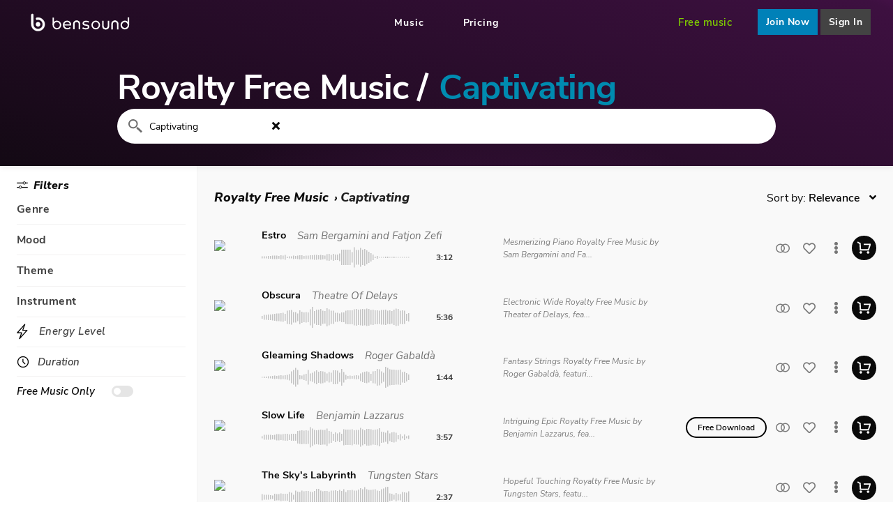

--- FILE ---
content_type: text/html; charset=utf-8
request_url: https://www.bensound.com/royalty-free-music?tag%5B%5D=Captivating
body_size: 36328
content:
<!DOCTYPE html>
<html dir="ltr" lang="en">
<head>
    <meta charset="UTF-8" />
  <meta http-equiv="X-UA-Compatible" content="IE=edge,chrome=1">
  <meta name="googlebot" content="notranslate">
  <meta name="viewport" content="width=device-width, initial-scale=1, maximum-scale=1" />
  <title>Bensound | Captivating Royalty Free Music for YouTube videos and creators</title>
  <base href="https://www.bensound.com/" />
    <meta name="description" content="License Captivating Royalty Royalty Free Music for Youtube videos, advertising, social media, and more. Only highly curated Captivating tracks composed by independent musicians." />
      <link rel="canonical" href="https://www.bensound.com/royalty-free-music" />
  <link rel="icon" type="image/png" href="favicon.png" />
  <link rel="preload" as="font" href="catalog/view/theme/next/webfonts/fa-solid-900.woff2" type="font/woff2" crossorigin="anonymous">
  <link rel="preload" as="font" href="catalog/view/theme/next/font/nunito-sans-v8-latin-800italic.woff2" type="font/woff2" crossorigin="anonymous">
  <link rel="preload" as="font" href="catalog/view/theme/next/font/nunito-sans-v8-latin-italic.woff2" type="font/woff2" crossorigin="anonymous">
  <link rel="preload" as="font" href="catalog/view/theme/next/font/nunito-sans-v6-latin-regular.woff2" type="font/woff2" crossorigin="anonymous">
  <link rel="preload" as="font" href="catalog/view/theme/next/font/nunito-sans-v6-latin-600.woff2" type="font/woff2" crossorigin="anonymous">
  <link rel="preload" as="font" href="catalog/view/theme/next/font/nunito-sans-v8-latin-600italic.woff2" type="font/woff2" crossorigin="anonymous">
  <link rel="preload" as="font" href="catalog/view/theme/next/font/nunito-sans-v6-latin-700.woff2" type="font/woff2" crossorigin="anonymous">
      <link rel="preload stylesheet" as="style" href="catalog/view/theme/next/stylesheet/nouislider.min.css?v=59" onload="this.onload=null;this.rel='stylesheet'">
    <link rel="preload stylesheet" as="style" href="catalog/view/theme/next/stylesheet/main.css?v=59" onload="this.onload=null;this.rel='stylesheet'">
  <link rel="preload stylesheet" as="style" href="catalog/view/theme/next/stylesheet/fontawesome.css?v=59" onload="this.onload=null;this.rel='stylesheet'">
  <script type="text/javascript" defer src="catalog/view/theme/next/javascript/amplitude.min.js?v=59"></script>

  <script type="text/javascript" defer src="catalog/view/theme/next/dist/browse.js?v=59"></script>
<script type="text/javascript" defer src="catalog/view/theme/next/dist/default-home~browse~checkout~product.js?v=59"></script>
<script type="text/javascript" defer src="catalog/view/theme/next/dist/default-home~contact~browse~checkout~login~pricing~product~account~header.js?v=59"></script>
<script type="text/javascript" defer src="catalog/view/theme/next/dist/defaultVendors-browse.js?v=59"></script>
<script type="text/javascript" defer src="catalog/view/theme/next/dist/defaultVendors-home~contact~browse~checkout~login~pricing~product~account~header.js?v=59"></script>
<script type="text/javascript" defer src="catalog/view/theme/next/dist/defaultVendors-home~contact~browse~checkout~login~product~header.js?v=59"></script>
<script type="text/javascript" defer src="catalog/view/theme/next/dist/defaultVendors-checkout~login~header.js?v=59"></script>
<script type="text/javascript" defer src="catalog/view/theme/next/dist/header.js?v=59"></script>
  <script type="text/javascript" defer src="catalog/view/theme/next/dist/main.js?v=59"></script>
  <script type="text/javascript">
    window.cdnBaseUrl = 'https://cdn.bensound.com';
  </script>
  </head>
<body data-title='/browse' >
<div id="get-analytics-script" data-url="https://www.bensound.com/index.php?route=account/cookies_management/getAnalyticsScript"></div>
<div id="header" class="sticky">
    <nav id="navbar"
         class="navbar "
         role="navigation"
         aria-label="main navigation">
        <div class="navbar-brand">
            <a class="navbar-item" href="/"><img src="catalog/view/theme/next/image/bensound-logo.svg" width="142" height="24" alt="Bensound - Royalty Free Music"></a>
            <span class="navbar-item navbar-item__cart--mobile"><a href="https://www.bensound.com/checkout" id="cart" class="header-cart is-hidden">
    <span id="nb-cart-item" class="notification-cart">0</span>
    <img alt="shopping cart"
         src="catalog/view/theme/next/image/cart-white.svg"
         class="header-cart__logo"/>
</a></span>
            <a role="button" class="navbar-burger" aria-label="menu" aria-expanded="false" data-target="navbar-menu">
                <span aria-hidden="true"></span>
                <span aria-hidden="true"></span>
                <span aria-hidden="true"></span>
            </a>
        </div>

        <div id="navbar-menu" class="navbar-menu">
            <div class="navbar-center">
                <a class="navbar-item" href="https://www.bensound.com/royalty-free-music">Music</a>
                                <a class="navbar-item" href="https://www.bensound.com/pricing">Pricing</a>
            </div>

            <div class="navbar-right">
                <div class="dropdown navbar-dropdown-item is-hidden-desktop">
                    <div class="dropdown-trigger">
                        <button  aria-haspopup="true" aria-controls="help-dropdown-menu" class="navbar-item">
                            <a class="navbar-link is-arrowless">Help</a>
                            <span class="icon is-small">
                            <i class="fas fa-angle-down" aria-hidden="true"></i>
                          </span>
                        </button>
                    </div>
                    <div class="dropdown-menu" id="help-dropdown-menu" role="menu">
                        <div class="dropdown-content">
                            <a class="dropdown-item" href="https://www.bensound.com/faq">FAQ</a>
                            <a class="dropdown-item" href="https://www.bensound.com/youtube-copyright-notices">Claim on YouTube</a>
                            <a class="dropdown-item" href="https://www.bensound.com/contact">Contact                            </a>
                            <a class="dropdown-item">Report an issue</a>
                        </div>
                    </div>
                </div>
                <a id="free-music" class="navbar-item navbar-item--free" href="/free-music-for-videos">Free music</a>
                
                <span class="navbar-item navbar-item__cart--desktop"><a href="https://www.bensound.com/checkout" id="cart" class="header-cart is-hidden">
    <span id="nb-cart-item" class="notification-cart">0</span>
    <img alt="shopping cart"
         src="catalog/view/theme/next/image/cart-white.svg"
         class="header-cart__logo"/>
</a></span>

                <!-- my account / login -->
                                <a class="navbar-item navbar-item--join logreact"
                   data-modal-type="signup">
                    Join Now                    </a>
                <div class="navbar-item navbar-item--login logreact"
                     data-modal-type="login">
                    Sign In                </div>
                            </div>
        </div>
    </nav>
<div id="notification"></div>

</div>
<!-- Modal Preview Download-->
<div class="modal" id="modal-preview-download"></div>
<!-- Modal login signup-->
<div id="login-modal-links"
     data-terms-of-use-url="https://www.bensound.com/terms-and-conditions"
     data-pricing-link="https://www.bensound.com/pricing"></div>
<div id="login-modal"></div>
<!-- Modal Youtube Channel Id-->
<div class="modal " id="modal-youtube-channel-id">
	<div class="modal-background"></div>
	<div class="modal-card">
		<section class="modal-card-body">
			<button class="modal-close is-large" aria-label="close"></button>
			<div class="is-flex is-align-items-center" style="margin-bottom: 25px">
				<div class="megaphone_container">
					<img src="catalog/view/theme/next/image/megaphone.svg" class="" alt="youtube channel id">
				</div>
				<div>
					<span style="font-size: 30px;font-weight: 700;">Important!</span>
				</div>
			</div>
			<span style="font-size: 18px;" class="has-text-weight-bold mb-3">YouTube Channel ID missing!</span>
			<p>
				Please enter your Youtube channel ID to get your videos cleared automatically, and avoid copyright issues.			</p>
			<div class="is-flex is-justify-content-space-between mt-3">
				<button class="button btn-enter-channel">Enter Now</button>
				<button class="button btn-dont-remind">Don't remind me</button>
			</div>
		</section>
	</div>
</div>

<script type="text/javascript">
    var googleAuthUrl = 'https://www.bensound.com/index.php?route=account/oauth_google';
</script>
<section class="browse-jumbotron browse-jumbotron--tracks"
         id="search">

    <!-- TITLE -->
            <header class="browse-jumbotron__title browse-jumbotron__title--minified">
            <h1 class="browse-jumbotron__main-title ">
                Royalty Free Music                                    <span class="browse-jumbotron__title-divider">/</span>
                            </h1>

            <h2 class="browse-jumbotron__subtitle ">
                Captivating             </h2>
        </header>
    
    <!-- SEARCH BAR -->
    <div class="browse-jumbotron__search-bar-container ">
        <div class="browse-jumbotron__search-bar">

            <!-- research area -->
            <form class="is-flex search-bar-form" action="" onsubmit="return false;">
                <img src="catalog/view/theme/next/image/magnifying-glass.svg" class="mr-2" alt="magnifying glass icon"
                     width="20px"/>
                <input type='search'
                       placeholder="Search by genre, mood..."
                       name="search"
                       maxlength="150"
                       id="search-bar"
                       value="Captivating "
                       autofocus>
                                <div class="is-hidden-touch  is-clickable" id="clear-search">
                        <span class="icon is-small"><i class="fas fa-times"></i></span>
                </div>
            </form>

            <span id="input-grow">Captivating </span>

            <!-- filters area -->
            <div class="browse-jumbotron__search-bar-filters search-container">

                <!-- nb filters -->
                                
                <!-- duration filters -->
                
                <!-- filters -->
                
                <!-- free music filter -->
                
                <!-- clear filters -->
                
            </div>
                        <!-- Icon Filter Mobile -->
            <div class="is-hidden-desktop is-flex is-align-items-center  "
                 id="filters-mobile">
                <img src="catalog/view/theme/next/image/filter-mobile.svg" class="mr" alt="duration" width="20px"/>
                <span class="notification-filter is-hidden notification-default">
                    0                </span>
                <span class="notification-filter-text ml-3 has-text-weight-medium"> Filters </span>
            </div>

        </div>
    </div>
    <!-- DESCRIPTION -->
    
            <div class="browse-jumbotron__navigate-options">
            <!-- CATEGORY TAGS -->
            <div class="browse-jumbotron__tags-area">
                                <div class="browse-jumbotron__tags">
                                            <a class="browse-jumbotron__tag button "
                           href="/royalty-free-music"
                           data-tag="">
                            Trending                        </a>
                                            <a class="browse-jumbotron__tag button "
                           href="/royalty-free-music/acoustic"
                           data-tag="Acoustic">
                            Acoustic                        </a>
                                            <a class="browse-jumbotron__tag button "
                           href="/royalty-free-music/hip-hop-r-b"
                           data-tag="Hip-Hop / R&B">
                            Hip-Hop                        </a>
                                            <a class="browse-jumbotron__tag button "
                           href="/royalty-free-music/feel-good-positive"
                           data-tag="Feel Good / Positive">
                            Positive                        </a>
                                            <a class="browse-jumbotron__tag button "
                           href="/royalty-free-music/lofi"
                           data-tag="Lofi">
                            Lofi                        </a>
                                            <a class="browse-jumbotron__tag button "
                           href="/royalty-free-music/cool"
                           data-tag="Cool">
                            Cool                        </a>
                                            <a class="browse-jumbotron__tag button "
                           href="/royalty-free-music/reflective"
                           data-tag="Reflective">
                            Reflective                        </a>
                                            <a class="browse-jumbotron__tag button "
                           href="/royalty-free-music/epic"
                           data-tag="Epic">
                            Epic                        </a>
                                            <a class="browse-jumbotron__tag button "
                           href="/royalty-free-music/chill"
                           data-tag="Chill">
                            Chill                        </a>
                                            <a class="browse-jumbotron__tag button "
                           href="/royalty-free-music/dark"
                           data-tag="Dark">
                            Dark                        </a>
                                            <a class="browse-jumbotron__tag button "
                           href="/royalty-free-music/pop"
                           data-tag="Pop">
                            Pop                        </a>
                                            <a class="browse-jumbotron__tag button "
                           href="/royalty-free-music/uplifting"
                           data-tag="Uplifting">
                            Uplifting                        </a>
                                            <a class="browse-jumbotron__tag button "
                           href="/royalty-free-music/folk"
                           data-tag="Folk">
                            Folk                        </a>
                                            <a class="browse-jumbotron__tag button "
                           href="/royalty-free-music/jazz"
                           data-tag="Jazz">
                            Jazz                        </a>
                                            <a class="browse-jumbotron__tag button "
                           href="/royalty-free-music/touching"
                           data-tag="Touching">
                            Touching                        </a>
                                            <a class="browse-jumbotron__tag button "
                           href="/royalty-free-music/cinematic"
                           data-tag="Cinematic">
                            Cinematic                        </a>
                                            <a class="browse-jumbotron__tag button "
                           href="/royalty-free-music/calm"
                           data-tag="Calm">
                            Calm                        </a>
                                            <a class="browse-jumbotron__tag button "
                           href="/royalty-free-music/energizing"
                           data-tag="Energizing">
                            Energizing                        </a>
                                            <a class="browse-jumbotron__tag button "
                           href="/royalty-free-music/action"
                           data-tag="Action">
                            Action                        </a>
                                            <a class="browse-jumbotron__tag button "
                           href="/royalty-free-music/happy"
                           data-tag="Happy">
                            Happy                        </a>
                                            <a class="browse-jumbotron__tag button "
                           href="/royalty-free-music/ambiant"
                           data-tag="Ambient">
                            Ambient                        </a>
                                            <a class="browse-jumbotron__tag button "
                           href="/royalty-free-music/inspiring"
                           data-tag="Inspiring">
                            Inspiring                        </a>
                                            <a class="browse-jumbotron__tag button "
                           href="/royalty-free-music/rock"
                           data-tag="Rock">
                            Rock                        </a>
                                            <a class="browse-jumbotron__tag button "
                           href="/royalty-free-music/electronic"
                           data-tag="Electronic">
                            Electronic                        </a>
                                    </div>
            </div>

            <div class="browse-jumbotron__complementary">
                
                    <!-- PLAYLISTS -->
                    <div class="browse-jumbotron__playlist">

                                                <div class="browse-jumbotron__playlist-cards">
                                                            <article class="browse-jumbotron__playlist-card">
                                                                        <a href="https://www.bensound.com/collection/dark-matters">
                                        <img src="image/data/playlist/playlist-dark-matter-x2.webp"
                                             alt="Dark Matters"
                                             class="browse-jumbotron__playlist-card-image"/>
                                    </a>
                                    
                                    <div class="browse-jumbotron__playlist-card-info">
                                        <h3 class="browse-jumbotron__playlist-card-title">
                                            <a href="https://www.bensound.com/collection/dark-matters">Dark Matters</a>
                                        </h3>
                                        <p class="browse-jumbotron__playlist-card-subtitle">playlist</p>
                                    </div>
                                </article>
                                                            <article class="browse-jumbotron__playlist-card">
                                                                        <a href="https://www.bensound.com/collection/chill-beats">
                                        <img src="image/data/playlist/playlist-chill-beats-x2.webp"
                                             alt="Chill beats"
                                             class="browse-jumbotron__playlist-card-image"/>
                                    </a>
                                    
                                    <div class="browse-jumbotron__playlist-card-info">
                                        <h3 class="browse-jumbotron__playlist-card-title">
                                            <a href="https://www.bensound.com/collection/chill-beats">Chill beats</a>
                                        </h3>
                                        <p class="browse-jumbotron__playlist-card-subtitle">playlist</p>
                                    </div>
                                </article>
                                                            <article class="browse-jumbotron__playlist-card">
                                                                        <a href="https://www.bensound.com/collection/music-for-the-bold">
                                        <img src="image/data/playlist/playlist-for-the-bold-x2.webp"
                                             alt="Music for the bold"
                                             class="browse-jumbotron__playlist-card-image"/>
                                    </a>
                                    
                                    <div class="browse-jumbotron__playlist-card-info">
                                        <h3 class="browse-jumbotron__playlist-card-title">
                                            <a href="https://www.bensound.com/collection/music-for-the-bold">Music for the bold</a>
                                        </h3>
                                        <p class="browse-jumbotron__playlist-card-subtitle">playlist</p>
                                    </div>
                                </article>
                                                    </div>
                    </div>

                            </div>
        </div>
    </section>


<section class="browser-container">
    <aside class="browse-filters is-hidden-touch "
           id="filters">

        <!-- FILTERS -->
                <div class="filter-title browse-filters__title ml-2">
            <img src="catalog/view/theme/next/image/filter.svg" class="mr-2" alt="duration" width="17px"/>
            <div class="has-text-weight-bold is-italic">
                    Filters            </div>
        </div>
        
                            <div class="filter-section filter is-clickable">
                                        <div class="filter-title browse-filters__title">
                            <span class="has-text-weight-bold">Genre</span>
                        </div>
                                    <ul class="browse-filters__list filters-list mt-2 is-hidden ">
                                            <li class="is-flex mb-1 is-justify-content-flex-start filter-element ">
                            <div style="flex: 1" class="is-flex">
                                <div class="is-flex is-flex-direction-column is-justify-content-center">
                                    <input type="checkbox" id="filter_30"
                                           class="input-switch-toggle"  />
                                    <label for="filter_30"
                                           class="switch-button switch-button-filter  "
                                           data-seo="1"
                                           data-active="0"
                                           data-href="/royalty-free-music/acoustic"
                                           data-filter="Acoustic">
                                        Acoustic                                    </label>
                                </div>
                                <a class="filter is-flex  "
                                   data-filter="Acoustic"
                                   data-active="0"
                                   data-seo="1"
                                   href="/royalty-free-music/acoustic">
                                    <span>Acoustic</span>
                                </a>
                            </div>
                            <div class="is-flex is-justify-content-center is-align-items-center">
                            <span class="ml-2 check-button-hover is-hidden" style="font-size: 14px; color:#31a3be">
                                <i class="fas fa-check"></i>
                            </span>
                                <span class="ml-2 check-button is-hidden" style="font-size: 14px; color:#31a3be">
                                <i class="fas fa-check"></i>
                            </span>
                                <span class="ml-2 is-hidden uncheck-button" style="font-size: 14px; color:black">
                                <i class="fas fa-times"></i>
                            </span>
                            </div>
                        </li>
                                            <li class="is-flex mb-1 is-justify-content-flex-start filter-element ">
                            <div style="flex: 1" class="is-flex">
                                <div class="is-flex is-flex-direction-column is-justify-content-center">
                                    <input type="checkbox" id="filter_29"
                                           class="input-switch-toggle"  />
                                    <label for="filter_29"
                                           class="switch-button switch-button-filter  "
                                           data-seo="1"
                                           data-active="0"
                                           data-href="/royalty-free-music/ambient"
                                           data-filter="Ambient">
                                        Ambient                                    </label>
                                </div>
                                <a class="filter is-flex  "
                                   data-filter="Ambient"
                                   data-active="0"
                                   data-seo="1"
                                   href="/royalty-free-music/ambient">
                                    <span>Ambient</span>
                                </a>
                            </div>
                            <div class="is-flex is-justify-content-center is-align-items-center">
                            <span class="ml-2 check-button-hover is-hidden" style="font-size: 14px; color:#31a3be">
                                <i class="fas fa-check"></i>
                            </span>
                                <span class="ml-2 check-button is-hidden" style="font-size: 14px; color:#31a3be">
                                <i class="fas fa-check"></i>
                            </span>
                                <span class="ml-2 is-hidden uncheck-button" style="font-size: 14px; color:black">
                                <i class="fas fa-times"></i>
                            </span>
                            </div>
                        </li>
                                            <li class="is-flex mb-1 is-justify-content-flex-start filter-element ">
                            <div style="flex: 1" class="is-flex">
                                <div class="is-flex is-flex-direction-column is-justify-content-center">
                                    <input type="checkbox" id="filter_28"
                                           class="input-switch-toggle"  />
                                    <label for="filter_28"
                                           class="switch-button switch-button-filter  "
                                           data-seo="1"
                                           data-active="0"
                                           data-href="/royalty-free-music/children"
                                           data-filter="Children">
                                        Children                                    </label>
                                </div>
                                <a class="filter is-flex  "
                                   data-filter="Children"
                                   data-active="0"
                                   data-seo="1"
                                   href="/royalty-free-music/children">
                                    <span>Children</span>
                                </a>
                            </div>
                            <div class="is-flex is-justify-content-center is-align-items-center">
                            <span class="ml-2 check-button-hover is-hidden" style="font-size: 14px; color:#31a3be">
                                <i class="fas fa-check"></i>
                            </span>
                                <span class="ml-2 check-button is-hidden" style="font-size: 14px; color:#31a3be">
                                <i class="fas fa-check"></i>
                            </span>
                                <span class="ml-2 is-hidden uncheck-button" style="font-size: 14px; color:black">
                                <i class="fas fa-times"></i>
                            </span>
                            </div>
                        </li>
                                            <li class="is-flex mb-1 is-justify-content-flex-start filter-element ">
                            <div style="flex: 1" class="is-flex">
                                <div class="is-flex is-flex-direction-column is-justify-content-center">
                                    <input type="checkbox" id="filter_27"
                                           class="input-switch-toggle"  />
                                    <label for="filter_27"
                                           class="switch-button switch-button-filter  "
                                           data-seo="1"
                                           data-active="0"
                                           data-href="/royalty-free-music/chill-out"
                                           data-filter="Chill Out">
                                        Chill Out                                    </label>
                                </div>
                                <a class="filter is-flex  "
                                   data-filter="Chill Out"
                                   data-active="0"
                                   data-seo="1"
                                   href="/royalty-free-music/chill-out">
                                    <span>Chill Out</span>
                                </a>
                            </div>
                            <div class="is-flex is-justify-content-center is-align-items-center">
                            <span class="ml-2 check-button-hover is-hidden" style="font-size: 14px; color:#31a3be">
                                <i class="fas fa-check"></i>
                            </span>
                                <span class="ml-2 check-button is-hidden" style="font-size: 14px; color:#31a3be">
                                <i class="fas fa-check"></i>
                            </span>
                                <span class="ml-2 is-hidden uncheck-button" style="font-size: 14px; color:black">
                                <i class="fas fa-times"></i>
                            </span>
                            </div>
                        </li>
                                            <li class="is-flex mb-1 is-justify-content-flex-start filter-element ">
                            <div style="flex: 1" class="is-flex">
                                <div class="is-flex is-flex-direction-column is-justify-content-center">
                                    <input type="checkbox" id="filter_26"
                                           class="input-switch-toggle"  />
                                    <label for="filter_26"
                                           class="switch-button switch-button-filter  "
                                           data-seo="1"
                                           data-active="0"
                                           data-href="/royalty-free-music/cinematic"
                                           data-filter="Cinematic">
                                        Cinematic                                    </label>
                                </div>
                                <a class="filter is-flex  "
                                   data-filter="Cinematic"
                                   data-active="0"
                                   data-seo="1"
                                   href="/royalty-free-music/cinematic">
                                    <span>Cinematic</span>
                                </a>
                            </div>
                            <div class="is-flex is-justify-content-center is-align-items-center">
                            <span class="ml-2 check-button-hover is-hidden" style="font-size: 14px; color:#31a3be">
                                <i class="fas fa-check"></i>
                            </span>
                                <span class="ml-2 check-button is-hidden" style="font-size: 14px; color:#31a3be">
                                <i class="fas fa-check"></i>
                            </span>
                                <span class="ml-2 is-hidden uncheck-button" style="font-size: 14px; color:black">
                                <i class="fas fa-times"></i>
                            </span>
                            </div>
                        </li>
                                            <li class="is-flex mb-1 is-justify-content-flex-start filter-element ">
                            <div style="flex: 1" class="is-flex">
                                <div class="is-flex is-flex-direction-column is-justify-content-center">
                                    <input type="checkbox" id="filter_31"
                                           class="input-switch-toggle"  />
                                    <label for="filter_31"
                                           class="switch-button switch-button-filter  "
                                           data-seo="1"
                                           data-active="0"
                                           data-href="/royalty-free-music/corporate"
                                           data-filter="Corporate">
                                        Corporate                                    </label>
                                </div>
                                <a class="filter is-flex  "
                                   data-filter="Corporate"
                                   data-active="0"
                                   data-seo="1"
                                   href="/royalty-free-music/corporate">
                                    <span>Corporate</span>
                                </a>
                            </div>
                            <div class="is-flex is-justify-content-center is-align-items-center">
                            <span class="ml-2 check-button-hover is-hidden" style="font-size: 14px; color:#31a3be">
                                <i class="fas fa-check"></i>
                            </span>
                                <span class="ml-2 check-button is-hidden" style="font-size: 14px; color:#31a3be">
                                <i class="fas fa-check"></i>
                            </span>
                                <span class="ml-2 is-hidden uncheck-button" style="font-size: 14px; color:black">
                                <i class="fas fa-times"></i>
                            </span>
                            </div>
                        </li>
                                            <li class="is-flex mb-1 is-justify-content-flex-start filter-element ">
                            <div style="flex: 1" class="is-flex">
                                <div class="is-flex is-flex-direction-column is-justify-content-center">
                                    <input type="checkbox" id="filter_25"
                                           class="input-switch-toggle"  />
                                    <label for="filter_25"
                                           class="switch-button switch-button-filter  "
                                           data-seo="1"
                                           data-active="0"
                                           data-href="/royalty-free-music/electronic"
                                           data-filter="Electronic">
                                        Electronic                                    </label>
                                </div>
                                <a class="filter is-flex  "
                                   data-filter="Electronic"
                                   data-active="0"
                                   data-seo="1"
                                   href="/royalty-free-music/electronic">
                                    <span>Electronic</span>
                                </a>
                            </div>
                            <div class="is-flex is-justify-content-center is-align-items-center">
                            <span class="ml-2 check-button-hover is-hidden" style="font-size: 14px; color:#31a3be">
                                <i class="fas fa-check"></i>
                            </span>
                                <span class="ml-2 check-button is-hidden" style="font-size: 14px; color:#31a3be">
                                <i class="fas fa-check"></i>
                            </span>
                                <span class="ml-2 is-hidden uncheck-button" style="font-size: 14px; color:black">
                                <i class="fas fa-times"></i>
                            </span>
                            </div>
                        </li>
                                            <li class="is-flex mb-1 is-justify-content-flex-start filter-element ">
                            <div style="flex: 1" class="is-flex">
                                <div class="is-flex is-flex-direction-column is-justify-content-center">
                                    <input type="checkbox" id="filter_24"
                                           class="input-switch-toggle"  />
                                    <label for="filter_24"
                                           class="switch-button switch-button-filter  "
                                           data-seo="1"
                                           data-active="0"
                                           data-href="/royalty-free-music/folk"
                                           data-filter="Folk">
                                        Folk                                    </label>
                                </div>
                                <a class="filter is-flex  "
                                   data-filter="Folk"
                                   data-active="0"
                                   data-seo="1"
                                   href="/royalty-free-music/folk">
                                    <span>Folk</span>
                                </a>
                            </div>
                            <div class="is-flex is-justify-content-center is-align-items-center">
                            <span class="ml-2 check-button-hover is-hidden" style="font-size: 14px; color:#31a3be">
                                <i class="fas fa-check"></i>
                            </span>
                                <span class="ml-2 check-button is-hidden" style="font-size: 14px; color:#31a3be">
                                <i class="fas fa-check"></i>
                            </span>
                                <span class="ml-2 is-hidden uncheck-button" style="font-size: 14px; color:black">
                                <i class="fas fa-times"></i>
                            </span>
                            </div>
                        </li>
                                            <li class="is-flex mb-1 is-justify-content-flex-start filter-element ">
                            <div style="flex: 1" class="is-flex">
                                <div class="is-flex is-flex-direction-column is-justify-content-center">
                                    <input type="checkbox" id="filter_23"
                                           class="input-switch-toggle"  />
                                    <label for="filter_23"
                                           class="switch-button switch-button-filter  "
                                           data-seo="1"
                                           data-active="0"
                                           data-href="/royalty-free-music/funk-groove"
                                           data-filter="Funk / Groove">
                                        Funk / Groove                                    </label>
                                </div>
                                <a class="filter is-flex  "
                                   data-filter="Funk / Groove"
                                   data-active="0"
                                   data-seo="1"
                                   href="/royalty-free-music/funk-groove">
                                    <span>Funk / Groove</span>
                                </a>
                            </div>
                            <div class="is-flex is-justify-content-center is-align-items-center">
                            <span class="ml-2 check-button-hover is-hidden" style="font-size: 14px; color:#31a3be">
                                <i class="fas fa-check"></i>
                            </span>
                                <span class="ml-2 check-button is-hidden" style="font-size: 14px; color:#31a3be">
                                <i class="fas fa-check"></i>
                            </span>
                                <span class="ml-2 is-hidden uncheck-button" style="font-size: 14px; color:black">
                                <i class="fas fa-times"></i>
                            </span>
                            </div>
                        </li>
                                            <li class="is-flex mb-1 is-justify-content-flex-start filter-element ">
                            <div style="flex: 1" class="is-flex">
                                <div class="is-flex is-flex-direction-column is-justify-content-center">
                                    <input type="checkbox" id="filter_22"
                                           class="input-switch-toggle"  />
                                    <label for="filter_22"
                                           class="switch-button switch-button-filter  "
                                           data-seo="1"
                                           data-active="0"
                                           data-href="/royalty-free-music/hip-hop-r-b"
                                           data-filter="Hip-Hop / R&amp;B">
                                        Hip-Hop / R&amp;B                                    </label>
                                </div>
                                <a class="filter is-flex  "
                                   data-filter="Hip-Hop / R&amp;B"
                                   data-active="0"
                                   data-seo="1"
                                   href="/royalty-free-music/hip-hop-r-b">
                                    <span>Hip-Hop / R&amp;B</span>
                                </a>
                            </div>
                            <div class="is-flex is-justify-content-center is-align-items-center">
                            <span class="ml-2 check-button-hover is-hidden" style="font-size: 14px; color:#31a3be">
                                <i class="fas fa-check"></i>
                            </span>
                                <span class="ml-2 check-button is-hidden" style="font-size: 14px; color:#31a3be">
                                <i class="fas fa-check"></i>
                            </span>
                                <span class="ml-2 is-hidden uncheck-button" style="font-size: 14px; color:black">
                                <i class="fas fa-times"></i>
                            </span>
                            </div>
                        </li>
                                            <li class="is-flex mb-1 is-justify-content-flex-start filter-element ">
                            <div style="flex: 1" class="is-flex">
                                <div class="is-flex is-flex-direction-column is-justify-content-center">
                                    <input type="checkbox" id="filter_21"
                                           class="input-switch-toggle"  />
                                    <label for="filter_21"
                                           class="switch-button switch-button-filter  "
                                           data-seo="1"
                                           data-active="0"
                                           data-href="/royalty-free-music/indie"
                                           data-filter="Indie">
                                        Indie                                    </label>
                                </div>
                                <a class="filter is-flex  "
                                   data-filter="Indie"
                                   data-active="0"
                                   data-seo="1"
                                   href="/royalty-free-music/indie">
                                    <span>Indie</span>
                                </a>
                            </div>
                            <div class="is-flex is-justify-content-center is-align-items-center">
                            <span class="ml-2 check-button-hover is-hidden" style="font-size: 14px; color:#31a3be">
                                <i class="fas fa-check"></i>
                            </span>
                                <span class="ml-2 check-button is-hidden" style="font-size: 14px; color:#31a3be">
                                <i class="fas fa-check"></i>
                            </span>
                                <span class="ml-2 is-hidden uncheck-button" style="font-size: 14px; color:black">
                                <i class="fas fa-times"></i>
                            </span>
                            </div>
                        </li>
                                            <li class="is-flex mb-1 is-justify-content-flex-start filter-element ">
                            <div style="flex: 1" class="is-flex">
                                <div class="is-flex is-flex-direction-column is-justify-content-center">
                                    <input type="checkbox" id="filter_20"
                                           class="input-switch-toggle"  />
                                    <label for="filter_20"
                                           class="switch-button switch-button-filter  "
                                           data-seo="1"
                                           data-active="0"
                                           data-href="/royalty-free-music/jazz"
                                           data-filter="Jazz">
                                        Jazz                                    </label>
                                </div>
                                <a class="filter is-flex  "
                                   data-filter="Jazz"
                                   data-active="0"
                                   data-seo="1"
                                   href="/royalty-free-music/jazz">
                                    <span>Jazz</span>
                                </a>
                            </div>
                            <div class="is-flex is-justify-content-center is-align-items-center">
                            <span class="ml-2 check-button-hover is-hidden" style="font-size: 14px; color:#31a3be">
                                <i class="fas fa-check"></i>
                            </span>
                                <span class="ml-2 check-button is-hidden" style="font-size: 14px; color:#31a3be">
                                <i class="fas fa-check"></i>
                            </span>
                                <span class="ml-2 is-hidden uncheck-button" style="font-size: 14px; color:black">
                                <i class="fas fa-times"></i>
                            </span>
                            </div>
                        </li>
                                            <li class="is-flex mb-1 is-justify-content-flex-start filter-element ">
                            <div style="flex: 1" class="is-flex">
                                <div class="is-flex is-flex-direction-column is-justify-content-center">
                                    <input type="checkbox" id="filter_136"
                                           class="input-switch-toggle"  />
                                    <label for="filter_136"
                                           class="switch-button switch-button-filter  "
                                           data-seo="1"
                                           data-active="0"
                                           data-href="/royalty-free-music/lofi"
                                           data-filter="Lofi">
                                        Lofi                                    </label>
                                </div>
                                <a class="filter is-flex  "
                                   data-filter="Lofi"
                                   data-active="0"
                                   data-seo="1"
                                   href="/royalty-free-music/lofi">
                                    <span>Lofi</span>
                                </a>
                            </div>
                            <div class="is-flex is-justify-content-center is-align-items-center">
                            <span class="ml-2 check-button-hover is-hidden" style="font-size: 14px; color:#31a3be">
                                <i class="fas fa-check"></i>
                            </span>
                                <span class="ml-2 check-button is-hidden" style="font-size: 14px; color:#31a3be">
                                <i class="fas fa-check"></i>
                            </span>
                                <span class="ml-2 is-hidden uncheck-button" style="font-size: 14px; color:black">
                                <i class="fas fa-times"></i>
                            </span>
                            </div>
                        </li>
                                            <li class="is-flex mb-1 is-justify-content-flex-start filter-element ">
                            <div style="flex: 1" class="is-flex">
                                <div class="is-flex is-flex-direction-column is-justify-content-center">
                                    <input type="checkbox" id="filter_19"
                                           class="input-switch-toggle"  />
                                    <label for="filter_19"
                                           class="switch-button switch-button-filter  "
                                           data-seo="1"
                                           data-active="0"
                                           data-href="/royalty-free-music/pop"
                                           data-filter="Pop">
                                        Pop                                    </label>
                                </div>
                                <a class="filter is-flex  "
                                   data-filter="Pop"
                                   data-active="0"
                                   data-seo="1"
                                   href="/royalty-free-music/pop">
                                    <span>Pop</span>
                                </a>
                            </div>
                            <div class="is-flex is-justify-content-center is-align-items-center">
                            <span class="ml-2 check-button-hover is-hidden" style="font-size: 14px; color:#31a3be">
                                <i class="fas fa-check"></i>
                            </span>
                                <span class="ml-2 check-button is-hidden" style="font-size: 14px; color:#31a3be">
                                <i class="fas fa-check"></i>
                            </span>
                                <span class="ml-2 is-hidden uncheck-button" style="font-size: 14px; color:black">
                                <i class="fas fa-times"></i>
                            </span>
                            </div>
                        </li>
                                            <li class="is-flex mb-1 is-justify-content-flex-start filter-element ">
                            <div style="flex: 1" class="is-flex">
                                <div class="is-flex is-flex-direction-column is-justify-content-center">
                                    <input type="checkbox" id="filter_18"
                                           class="input-switch-toggle"  />
                                    <label for="filter_18"
                                           class="switch-button switch-button-filter  "
                                           data-seo="1"
                                           data-active="0"
                                           data-href="/royalty-free-music/rock"
                                           data-filter="Rock">
                                        Rock                                    </label>
                                </div>
                                <a class="filter is-flex  "
                                   data-filter="Rock"
                                   data-active="0"
                                   data-seo="1"
                                   href="/royalty-free-music/rock">
                                    <span>Rock</span>
                                </a>
                            </div>
                            <div class="is-flex is-justify-content-center is-align-items-center">
                            <span class="ml-2 check-button-hover is-hidden" style="font-size: 14px; color:#31a3be">
                                <i class="fas fa-check"></i>
                            </span>
                                <span class="ml-2 check-button is-hidden" style="font-size: 14px; color:#31a3be">
                                <i class="fas fa-check"></i>
                            </span>
                                <span class="ml-2 is-hidden uncheck-button" style="font-size: 14px; color:black">
                                <i class="fas fa-times"></i>
                            </span>
                            </div>
                        </li>
                                    </ul>
            </div>

            
                    <div class="filter-section filter is-clickable">
                                        <div class="filter-title browse-filters__title">
                            <span class="has-text-weight-bold">Mood</span>
                        </div>
                                    <ul class="browse-filters__list filters-list mt-2 is-hidden ">
                                            <li class="is-flex mb-1 is-justify-content-flex-start filter-element ">
                            <div style="flex: 1" class="is-flex">
                                <div class="is-flex is-flex-direction-column is-justify-content-center">
                                    <input type="checkbox" id="filter_11"
                                           class="input-switch-toggle"  />
                                    <label for="filter_11"
                                           class="switch-button switch-button-filter  "
                                           data-seo="1"
                                           data-active="0"
                                           data-href="/royalty-free-music/action"
                                           data-filter="Action">
                                        Action                                    </label>
                                </div>
                                <a class="filter is-flex  "
                                   data-filter="Action"
                                   data-active="0"
                                   data-seo="1"
                                   href="/royalty-free-music/action">
                                    <span>Action</span>
                                </a>
                            </div>
                            <div class="is-flex is-justify-content-center is-align-items-center">
                            <span class="ml-2 check-button-hover is-hidden" style="font-size: 14px; color:#31a3be">
                                <i class="fas fa-check"></i>
                            </span>
                                <span class="ml-2 check-button is-hidden" style="font-size: 14px; color:#31a3be">
                                <i class="fas fa-check"></i>
                            </span>
                                <span class="ml-2 is-hidden uncheck-button" style="font-size: 14px; color:black">
                                <i class="fas fa-times"></i>
                            </span>
                            </div>
                        </li>
                                            <li class="is-flex mb-1 is-justify-content-flex-start filter-element ">
                            <div style="flex: 1" class="is-flex">
                                <div class="is-flex is-flex-direction-column is-justify-content-center">
                                    <input type="checkbox" id="filter_34"
                                           class="input-switch-toggle"  />
                                    <label for="filter_34"
                                           class="switch-button switch-button-filter  "
                                           data-seo="1"
                                           data-active="0"
                                           data-href="/royalty-free-music/calm"
                                           data-filter="Calm">
                                        Calm                                    </label>
                                </div>
                                <a class="filter is-flex  "
                                   data-filter="Calm"
                                   data-active="0"
                                   data-seo="1"
                                   href="/royalty-free-music/calm">
                                    <span>Calm</span>
                                </a>
                            </div>
                            <div class="is-flex is-justify-content-center is-align-items-center">
                            <span class="ml-2 check-button-hover is-hidden" style="font-size: 14px; color:#31a3be">
                                <i class="fas fa-check"></i>
                            </span>
                                <span class="ml-2 check-button is-hidden" style="font-size: 14px; color:#31a3be">
                                <i class="fas fa-check"></i>
                            </span>
                                <span class="ml-2 is-hidden uncheck-button" style="font-size: 14px; color:black">
                                <i class="fas fa-times"></i>
                            </span>
                            </div>
                        </li>
                                            <li class="is-flex mb-1 is-justify-content-flex-start filter-element ">
                            <div style="flex: 1" class="is-flex">
                                <div class="is-flex is-flex-direction-column is-justify-content-center">
                                    <input type="checkbox" id="filter_16"
                                           class="input-switch-toggle"  />
                                    <label for="filter_16"
                                           class="switch-button switch-button-filter  "
                                           data-seo="1"
                                           data-active="0"
                                           data-href="/royalty-free-music/caring-loving"
                                           data-filter="Caring / Loving">
                                        Caring / Loving                                    </label>
                                </div>
                                <a class="filter is-flex  "
                                   data-filter="Caring / Loving"
                                   data-active="0"
                                   data-seo="1"
                                   href="/royalty-free-music/caring-loving">
                                    <span>Caring / Loving</span>
                                </a>
                            </div>
                            <div class="is-flex is-justify-content-center is-align-items-center">
                            <span class="ml-2 check-button-hover is-hidden" style="font-size: 14px; color:#31a3be">
                                <i class="fas fa-check"></i>
                            </span>
                                <span class="ml-2 check-button is-hidden" style="font-size: 14px; color:#31a3be">
                                <i class="fas fa-check"></i>
                            </span>
                                <span class="ml-2 is-hidden uncheck-button" style="font-size: 14px; color:black">
                                <i class="fas fa-times"></i>
                            </span>
                            </div>
                        </li>
                                            <li class="is-flex mb-1 is-justify-content-flex-start filter-element ">
                            <div style="flex: 1" class="is-flex">
                                <div class="is-flex is-flex-direction-column is-justify-content-center">
                                    <input type="checkbox" id="filter_9"
                                           class="input-switch-toggle"  />
                                    <label for="filter_9"
                                           class="switch-button switch-button-filter  "
                                           data-seo="1"
                                           data-active="0"
                                           data-href="/royalty-free-music/chill"
                                           data-filter="Chill">
                                        Chill                                    </label>
                                </div>
                                <a class="filter is-flex  "
                                   data-filter="Chill"
                                   data-active="0"
                                   data-seo="1"
                                   href="/royalty-free-music/chill">
                                    <span>Chill</span>
                                </a>
                            </div>
                            <div class="is-flex is-justify-content-center is-align-items-center">
                            <span class="ml-2 check-button-hover is-hidden" style="font-size: 14px; color:#31a3be">
                                <i class="fas fa-check"></i>
                            </span>
                                <span class="ml-2 check-button is-hidden" style="font-size: 14px; color:#31a3be">
                                <i class="fas fa-check"></i>
                            </span>
                                <span class="ml-2 is-hidden uncheck-button" style="font-size: 14px; color:black">
                                <i class="fas fa-times"></i>
                            </span>
                            </div>
                        </li>
                                            <li class="is-flex mb-1 is-justify-content-flex-start filter-element ">
                            <div style="flex: 1" class="is-flex">
                                <div class="is-flex is-flex-direction-column is-justify-content-center">
                                    <input type="checkbox" id="filter_12"
                                           class="input-switch-toggle"  />
                                    <label for="filter_12"
                                           class="switch-button switch-button-filter  "
                                           data-seo="1"
                                           data-active="0"
                                           data-href="/royalty-free-music/cool"
                                           data-filter="Cool">
                                        Cool                                    </label>
                                </div>
                                <a class="filter is-flex  "
                                   data-filter="Cool"
                                   data-active="0"
                                   data-seo="1"
                                   href="/royalty-free-music/cool">
                                    <span>Cool</span>
                                </a>
                            </div>
                            <div class="is-flex is-justify-content-center is-align-items-center">
                            <span class="ml-2 check-button-hover is-hidden" style="font-size: 14px; color:#31a3be">
                                <i class="fas fa-check"></i>
                            </span>
                                <span class="ml-2 check-button is-hidden" style="font-size: 14px; color:#31a3be">
                                <i class="fas fa-check"></i>
                            </span>
                                <span class="ml-2 is-hidden uncheck-button" style="font-size: 14px; color:black">
                                <i class="fas fa-times"></i>
                            </span>
                            </div>
                        </li>
                                            <li class="is-flex mb-1 is-justify-content-flex-start filter-element ">
                            <div style="flex: 1" class="is-flex">
                                <div class="is-flex is-flex-direction-column is-justify-content-center">
                                    <input type="checkbox" id="filter_14"
                                           class="input-switch-toggle"  />
                                    <label for="filter_14"
                                           class="switch-button switch-button-filter  "
                                           data-seo="1"
                                           data-active="0"
                                           data-href="/royalty-free-music/dark"
                                           data-filter="Dark">
                                        Dark                                    </label>
                                </div>
                                <a class="filter is-flex  "
                                   data-filter="Dark"
                                   data-active="0"
                                   data-seo="1"
                                   href="/royalty-free-music/dark">
                                    <span>Dark</span>
                                </a>
                            </div>
                            <div class="is-flex is-justify-content-center is-align-items-center">
                            <span class="ml-2 check-button-hover is-hidden" style="font-size: 14px; color:#31a3be">
                                <i class="fas fa-check"></i>
                            </span>
                                <span class="ml-2 check-button is-hidden" style="font-size: 14px; color:#31a3be">
                                <i class="fas fa-check"></i>
                            </span>
                                <span class="ml-2 is-hidden uncheck-button" style="font-size: 14px; color:black">
                                <i class="fas fa-times"></i>
                            </span>
                            </div>
                        </li>
                                            <li class="is-flex mb-1 is-justify-content-flex-start filter-element ">
                            <div style="flex: 1" class="is-flex">
                                <div class="is-flex is-flex-direction-column is-justify-content-center">
                                    <input type="checkbox" id="filter_107"
                                           class="input-switch-toggle"  />
                                    <label for="filter_107"
                                           class="switch-button switch-button-filter  "
                                           data-seo="1"
                                           data-active="0"
                                           data-href="/royalty-free-music/dramatic"
                                           data-filter="Dramatic">
                                        Dramatic                                    </label>
                                </div>
                                <a class="filter is-flex  "
                                   data-filter="Dramatic"
                                   data-active="0"
                                   data-seo="1"
                                   href="/royalty-free-music/dramatic">
                                    <span>Dramatic</span>
                                </a>
                            </div>
                            <div class="is-flex is-justify-content-center is-align-items-center">
                            <span class="ml-2 check-button-hover is-hidden" style="font-size: 14px; color:#31a3be">
                                <i class="fas fa-check"></i>
                            </span>
                                <span class="ml-2 check-button is-hidden" style="font-size: 14px; color:#31a3be">
                                <i class="fas fa-check"></i>
                            </span>
                                <span class="ml-2 is-hidden uncheck-button" style="font-size: 14px; color:black">
                                <i class="fas fa-times"></i>
                            </span>
                            </div>
                        </li>
                                            <li class="is-flex mb-1 is-justify-content-flex-start filter-element ">
                            <div style="flex: 1" class="is-flex">
                                <div class="is-flex is-flex-direction-column is-justify-content-center">
                                    <input type="checkbox" id="filter_35"
                                           class="input-switch-toggle"  />
                                    <label for="filter_35"
                                           class="switch-button switch-button-filter  "
                                           data-seo="1"
                                           data-active="0"
                                           data-href="/royalty-free-music/energizing"
                                           data-filter="Energizing">
                                        Energizing                                    </label>
                                </div>
                                <a class="filter is-flex  "
                                   data-filter="Energizing"
                                   data-active="0"
                                   data-seo="1"
                                   href="/royalty-free-music/energizing">
                                    <span>Energizing</span>
                                </a>
                            </div>
                            <div class="is-flex is-justify-content-center is-align-items-center">
                            <span class="ml-2 check-button-hover is-hidden" style="font-size: 14px; color:#31a3be">
                                <i class="fas fa-check"></i>
                            </span>
                                <span class="ml-2 check-button is-hidden" style="font-size: 14px; color:#31a3be">
                                <i class="fas fa-check"></i>
                            </span>
                                <span class="ml-2 is-hidden uncheck-button" style="font-size: 14px; color:black">
                                <i class="fas fa-times"></i>
                            </span>
                            </div>
                        </li>
                                            <li class="is-flex mb-1 is-justify-content-flex-start filter-element ">
                            <div style="flex: 1" class="is-flex">
                                <div class="is-flex is-flex-direction-column is-justify-content-center">
                                    <input type="checkbox" id="filter_15"
                                           class="input-switch-toggle"  />
                                    <label for="filter_15"
                                           class="switch-button switch-button-filter  "
                                           data-seo="1"
                                           data-active="0"
                                           data-href="/royalty-free-music/epic"
                                           data-filter="Epic">
                                        Epic                                    </label>
                                </div>
                                <a class="filter is-flex  "
                                   data-filter="Epic"
                                   data-active="0"
                                   data-seo="1"
                                   href="/royalty-free-music/epic">
                                    <span>Epic</span>
                                </a>
                            </div>
                            <div class="is-flex is-justify-content-center is-align-items-center">
                            <span class="ml-2 check-button-hover is-hidden" style="font-size: 14px; color:#31a3be">
                                <i class="fas fa-check"></i>
                            </span>
                                <span class="ml-2 check-button is-hidden" style="font-size: 14px; color:#31a3be">
                                <i class="fas fa-check"></i>
                            </span>
                                <span class="ml-2 is-hidden uncheck-button" style="font-size: 14px; color:black">
                                <i class="fas fa-times"></i>
                            </span>
                            </div>
                        </li>
                                            <li class="is-flex mb-1 is-justify-content-flex-start filter-element ">
                            <div style="flex: 1" class="is-flex">
                                <div class="is-flex is-flex-direction-column is-justify-content-center">
                                    <input type="checkbox" id="filter_89"
                                           class="input-switch-toggle"  />
                                    <label for="filter_89"
                                           class="switch-button switch-button-filter  "
                                           data-seo="1"
                                           data-active="0"
                                           data-href="/royalty-free-music/feel-good-positive"
                                           data-filter="Feel Good / Positive">
                                        Feel Good / Positive                                    </label>
                                </div>
                                <a class="filter is-flex  "
                                   data-filter="Feel Good / Positive"
                                   data-active="0"
                                   data-seo="1"
                                   href="/royalty-free-music/feel-good-positive">
                                    <span>Feel Good / Positive</span>
                                </a>
                            </div>
                            <div class="is-flex is-justify-content-center is-align-items-center">
                            <span class="ml-2 check-button-hover is-hidden" style="font-size: 14px; color:#31a3be">
                                <i class="fas fa-check"></i>
                            </span>
                                <span class="ml-2 check-button is-hidden" style="font-size: 14px; color:#31a3be">
                                <i class="fas fa-check"></i>
                            </span>
                                <span class="ml-2 is-hidden uncheck-button" style="font-size: 14px; color:black">
                                <i class="fas fa-times"></i>
                            </span>
                            </div>
                        </li>
                                            <li class="is-flex mb-1 is-justify-content-flex-start filter-element ">
                            <div style="flex: 1" class="is-flex">
                                <div class="is-flex is-flex-direction-column is-justify-content-center">
                                    <input type="checkbox" id="filter_13"
                                           class="input-switch-toggle"  />
                                    <label for="filter_13"
                                           class="switch-button switch-button-filter  "
                                           data-seo="1"
                                           data-active="0"
                                           data-href="/royalty-free-music/funny"
                                           data-filter="Funny">
                                        Funny                                    </label>
                                </div>
                                <a class="filter is-flex  "
                                   data-filter="Funny"
                                   data-active="0"
                                   data-seo="1"
                                   href="/royalty-free-music/funny">
                                    <span>Funny</span>
                                </a>
                            </div>
                            <div class="is-flex is-justify-content-center is-align-items-center">
                            <span class="ml-2 check-button-hover is-hidden" style="font-size: 14px; color:#31a3be">
                                <i class="fas fa-check"></i>
                            </span>
                                <span class="ml-2 check-button is-hidden" style="font-size: 14px; color:#31a3be">
                                <i class="fas fa-check"></i>
                            </span>
                                <span class="ml-2 is-hidden uncheck-button" style="font-size: 14px; color:black">
                                <i class="fas fa-times"></i>
                            </span>
                            </div>
                        </li>
                                            <li class="is-flex mb-1 is-justify-content-flex-start filter-element ">
                            <div style="flex: 1" class="is-flex">
                                <div class="is-flex is-flex-direction-column is-justify-content-center">
                                    <input type="checkbox" id="filter_8"
                                           class="input-switch-toggle"  />
                                    <label for="filter_8"
                                           class="switch-button switch-button-filter  "
                                           data-seo="1"
                                           data-active="0"
                                           data-href="/royalty-free-music/happy"
                                           data-filter="Happy">
                                        Happy                                    </label>
                                </div>
                                <a class="filter is-flex  "
                                   data-filter="Happy"
                                   data-active="0"
                                   data-seo="1"
                                   href="/royalty-free-music/happy">
                                    <span>Happy</span>
                                </a>
                            </div>
                            <div class="is-flex is-justify-content-center is-align-items-center">
                            <span class="ml-2 check-button-hover is-hidden" style="font-size: 14px; color:#31a3be">
                                <i class="fas fa-check"></i>
                            </span>
                                <span class="ml-2 check-button is-hidden" style="font-size: 14px; color:#31a3be">
                                <i class="fas fa-check"></i>
                            </span>
                                <span class="ml-2 is-hidden uncheck-button" style="font-size: 14px; color:black">
                                <i class="fas fa-times"></i>
                            </span>
                            </div>
                        </li>
                                            <li class="is-flex mb-1 is-justify-content-flex-start filter-element ">
                            <div style="flex: 1" class="is-flex">
                                <div class="is-flex is-flex-direction-column is-justify-content-center">
                                    <input type="checkbox" id="filter_3"
                                           class="input-switch-toggle"  />
                                    <label for="filter_3"
                                           class="switch-button switch-button-filter  "
                                           data-seo="1"
                                           data-active="0"
                                           data-href="/royalty-free-music/hopeful"
                                           data-filter="Hopeful">
                                        Hopeful                                    </label>
                                </div>
                                <a class="filter is-flex  "
                                   data-filter="Hopeful"
                                   data-active="0"
                                   data-seo="1"
                                   href="/royalty-free-music/hopeful">
                                    <span>Hopeful</span>
                                </a>
                            </div>
                            <div class="is-flex is-justify-content-center is-align-items-center">
                            <span class="ml-2 check-button-hover is-hidden" style="font-size: 14px; color:#31a3be">
                                <i class="fas fa-check"></i>
                            </span>
                                <span class="ml-2 check-button is-hidden" style="font-size: 14px; color:#31a3be">
                                <i class="fas fa-check"></i>
                            </span>
                                <span class="ml-2 is-hidden uncheck-button" style="font-size: 14px; color:black">
                                <i class="fas fa-times"></i>
                            </span>
                            </div>
                        </li>
                                            <li class="is-flex mb-1 is-justify-content-flex-start filter-element ">
                            <div style="flex: 1" class="is-flex">
                                <div class="is-flex is-flex-direction-column is-justify-content-center">
                                    <input type="checkbox" id="filter_33"
                                           class="input-switch-toggle"  />
                                    <label for="filter_33"
                                           class="switch-button switch-button-filter  "
                                           data-seo="1"
                                           data-active="0"
                                           data-href="/royalty-free-music/inspiring"
                                           data-filter="Inspiring">
                                        Inspiring                                    </label>
                                </div>
                                <a class="filter is-flex  "
                                   data-filter="Inspiring"
                                   data-active="0"
                                   data-seo="1"
                                   href="/royalty-free-music/inspiring">
                                    <span>Inspiring</span>
                                </a>
                            </div>
                            <div class="is-flex is-justify-content-center is-align-items-center">
                            <span class="ml-2 check-button-hover is-hidden" style="font-size: 14px; color:#31a3be">
                                <i class="fas fa-check"></i>
                            </span>
                                <span class="ml-2 check-button is-hidden" style="font-size: 14px; color:#31a3be">
                                <i class="fas fa-check"></i>
                            </span>
                                <span class="ml-2 is-hidden uncheck-button" style="font-size: 14px; color:black">
                                <i class="fas fa-times"></i>
                            </span>
                            </div>
                        </li>
                                            <li class="is-flex mb-1 is-justify-content-flex-start filter-element ">
                            <div style="flex: 1" class="is-flex">
                                <div class="is-flex is-flex-direction-column is-justify-content-center">
                                    <input type="checkbox" id="filter_2"
                                           class="input-switch-toggle"  />
                                    <label for="filter_2"
                                           class="switch-button switch-button-filter  "
                                           data-seo="1"
                                           data-active="0"
                                           data-href="/royalty-free-music/reflective"
                                           data-filter="Reflective">
                                        Reflective                                    </label>
                                </div>
                                <a class="filter is-flex  "
                                   data-filter="Reflective"
                                   data-active="0"
                                   data-seo="1"
                                   href="/royalty-free-music/reflective">
                                    <span>Reflective</span>
                                </a>
                            </div>
                            <div class="is-flex is-justify-content-center is-align-items-center">
                            <span class="ml-2 check-button-hover is-hidden" style="font-size: 14px; color:#31a3be">
                                <i class="fas fa-check"></i>
                            </span>
                                <span class="ml-2 check-button is-hidden" style="font-size: 14px; color:#31a3be">
                                <i class="fas fa-check"></i>
                            </span>
                                <span class="ml-2 is-hidden uncheck-button" style="font-size: 14px; color:black">
                                <i class="fas fa-times"></i>
                            </span>
                            </div>
                        </li>
                                            <li class="is-flex mb-1 is-justify-content-flex-start filter-element ">
                            <div style="flex: 1" class="is-flex">
                                <div class="is-flex is-flex-direction-column is-justify-content-center">
                                    <input type="checkbox" id="filter_32"
                                           class="input-switch-toggle"  />
                                    <label for="filter_32"
                                           class="switch-button switch-button-filter  "
                                           data-seo="1"
                                           data-active="0"
                                           data-href="/royalty-free-music/romantic"
                                           data-filter="Romantic">
                                        Romantic                                    </label>
                                </div>
                                <a class="filter is-flex  "
                                   data-filter="Romantic"
                                   data-active="0"
                                   data-seo="1"
                                   href="/royalty-free-music/romantic">
                                    <span>Romantic</span>
                                </a>
                            </div>
                            <div class="is-flex is-justify-content-center is-align-items-center">
                            <span class="ml-2 check-button-hover is-hidden" style="font-size: 14px; color:#31a3be">
                                <i class="fas fa-check"></i>
                            </span>
                                <span class="ml-2 check-button is-hidden" style="font-size: 14px; color:#31a3be">
                                <i class="fas fa-check"></i>
                            </span>
                                <span class="ml-2 is-hidden uncheck-button" style="font-size: 14px; color:black">
                                <i class="fas fa-times"></i>
                            </span>
                            </div>
                        </li>
                                            <li class="is-flex mb-1 is-justify-content-flex-start filter-element ">
                            <div style="flex: 1" class="is-flex">
                                <div class="is-flex is-flex-direction-column is-justify-content-center">
                                    <input type="checkbox" id="filter_4"
                                           class="input-switch-toggle"  />
                                    <label for="filter_4"
                                           class="switch-button switch-button-filter  "
                                           data-seo="1"
                                           data-active="0"
                                           data-href="/royalty-free-music/sad"
                                           data-filter="Sad">
                                        Sad                                    </label>
                                </div>
                                <a class="filter is-flex  "
                                   data-filter="Sad"
                                   data-active="0"
                                   data-seo="1"
                                   href="/royalty-free-music/sad">
                                    <span>Sad</span>
                                </a>
                            </div>
                            <div class="is-flex is-justify-content-center is-align-items-center">
                            <span class="ml-2 check-button-hover is-hidden" style="font-size: 14px; color:#31a3be">
                                <i class="fas fa-check"></i>
                            </span>
                                <span class="ml-2 check-button is-hidden" style="font-size: 14px; color:#31a3be">
                                <i class="fas fa-check"></i>
                            </span>
                                <span class="ml-2 is-hidden uncheck-button" style="font-size: 14px; color:black">
                                <i class="fas fa-times"></i>
                            </span>
                            </div>
                        </li>
                                            <li class="is-flex mb-1 is-justify-content-flex-start filter-element ">
                            <div style="flex: 1" class="is-flex">
                                <div class="is-flex is-flex-direction-column is-justify-content-center">
                                    <input type="checkbox" id="filter_10"
                                           class="input-switch-toggle"  />
                                    <label for="filter_10"
                                           class="switch-button switch-button-filter  "
                                           data-seo="1"
                                           data-active="0"
                                           data-href="/royalty-free-music/suspenseful"
                                           data-filter="Suspenseful">
                                        Suspenseful                                    </label>
                                </div>
                                <a class="filter is-flex  "
                                   data-filter="Suspenseful"
                                   data-active="0"
                                   data-seo="1"
                                   href="/royalty-free-music/suspenseful">
                                    <span>Suspenseful</span>
                                </a>
                            </div>
                            <div class="is-flex is-justify-content-center is-align-items-center">
                            <span class="ml-2 check-button-hover is-hidden" style="font-size: 14px; color:#31a3be">
                                <i class="fas fa-check"></i>
                            </span>
                                <span class="ml-2 check-button is-hidden" style="font-size: 14px; color:#31a3be">
                                <i class="fas fa-check"></i>
                            </span>
                                <span class="ml-2 is-hidden uncheck-button" style="font-size: 14px; color:black">
                                <i class="fas fa-times"></i>
                            </span>
                            </div>
                        </li>
                                            <li class="is-flex mb-1 is-justify-content-flex-start filter-element ">
                            <div style="flex: 1" class="is-flex">
                                <div class="is-flex is-flex-direction-column is-justify-content-center">
                                    <input type="checkbox" id="filter_6"
                                           class="input-switch-toggle"  />
                                    <label for="filter_6"
                                           class="switch-button switch-button-filter  "
                                           data-seo="1"
                                           data-active="0"
                                           data-href="/royalty-free-music/touching"
                                           data-filter="Touching">
                                        Touching                                    </label>
                                </div>
                                <a class="filter is-flex  "
                                   data-filter="Touching"
                                   data-active="0"
                                   data-seo="1"
                                   href="/royalty-free-music/touching">
                                    <span>Touching</span>
                                </a>
                            </div>
                            <div class="is-flex is-justify-content-center is-align-items-center">
                            <span class="ml-2 check-button-hover is-hidden" style="font-size: 14px; color:#31a3be">
                                <i class="fas fa-check"></i>
                            </span>
                                <span class="ml-2 check-button is-hidden" style="font-size: 14px; color:#31a3be">
                                <i class="fas fa-check"></i>
                            </span>
                                <span class="ml-2 is-hidden uncheck-button" style="font-size: 14px; color:black">
                                <i class="fas fa-times"></i>
                            </span>
                            </div>
                        </li>
                                            <li class="is-flex mb-1 is-justify-content-flex-start filter-element ">
                            <div style="flex: 1" class="is-flex">
                                <div class="is-flex is-flex-direction-column is-justify-content-center">
                                    <input type="checkbox" id="filter_7"
                                           class="input-switch-toggle"  />
                                    <label for="filter_7"
                                           class="switch-button switch-button-filter  "
                                           data-seo="1"
                                           data-active="0"
                                           data-href="/royalty-free-music/uplifting"
                                           data-filter="Uplifting">
                                        Uplifting                                    </label>
                                </div>
                                <a class="filter is-flex  "
                                   data-filter="Uplifting"
                                   data-active="0"
                                   data-seo="1"
                                   href="/royalty-free-music/uplifting">
                                    <span>Uplifting</span>
                                </a>
                            </div>
                            <div class="is-flex is-justify-content-center is-align-items-center">
                            <span class="ml-2 check-button-hover is-hidden" style="font-size: 14px; color:#31a3be">
                                <i class="fas fa-check"></i>
                            </span>
                                <span class="ml-2 check-button is-hidden" style="font-size: 14px; color:#31a3be">
                                <i class="fas fa-check"></i>
                            </span>
                                <span class="ml-2 is-hidden uncheck-button" style="font-size: 14px; color:black">
                                <i class="fas fa-times"></i>
                            </span>
                            </div>
                        </li>
                                    </ul>
            </div>

            
                    <div class="filter-section filter is-clickable">
                                        <div class="filter-title browse-filters__title">
                            <span class="has-text-weight-bold">Theme</span>
                        </div>
                                    <ul class="browse-filters__list filters-list mt-2 is-hidden ">
                                            <li class="is-flex mb-1 is-justify-content-flex-start filter-element ">
                            <div style="flex: 1" class="is-flex">
                                <div class="is-flex is-flex-direction-column is-justify-content-center">
                                    <input type="checkbox" id="filter_63"
                                           class="input-switch-toggle"  />
                                    <label for="filter_63"
                                           class="switch-button switch-button-filter  "
                                           data-seo="1"
                                           data-active="0"
                                           data-href="/royalty-free-music/advertising"
                                           data-filter="Advertising">
                                        Advertising                                    </label>
                                </div>
                                <a class="filter is-flex  "
                                   data-filter="Advertising"
                                   data-active="0"
                                   data-seo="1"
                                   href="/royalty-free-music/advertising">
                                    <span>Advertising</span>
                                </a>
                            </div>
                            <div class="is-flex is-justify-content-center is-align-items-center">
                            <span class="ml-2 check-button-hover is-hidden" style="font-size: 14px; color:#31a3be">
                                <i class="fas fa-check"></i>
                            </span>
                                <span class="ml-2 check-button is-hidden" style="font-size: 14px; color:#31a3be">
                                <i class="fas fa-check"></i>
                            </span>
                                <span class="ml-2 is-hidden uncheck-button" style="font-size: 14px; color:black">
                                <i class="fas fa-times"></i>
                            </span>
                            </div>
                        </li>
                                            <li class="is-flex mb-1 is-justify-content-flex-start filter-element ">
                            <div style="flex: 1" class="is-flex">
                                <div class="is-flex is-flex-direction-column is-justify-content-center">
                                    <input type="checkbox" id="filter_108"
                                           class="input-switch-toggle"  />
                                    <label for="filter_108"
                                           class="switch-button switch-button-filter  "
                                           data-seo="1"
                                           data-active="0"
                                           data-href="/royalty-free-music/art"
                                           data-filter="Art">
                                        Art                                    </label>
                                </div>
                                <a class="filter is-flex  "
                                   data-filter="Art"
                                   data-active="0"
                                   data-seo="1"
                                   href="/royalty-free-music/art">
                                    <span>Art</span>
                                </a>
                            </div>
                            <div class="is-flex is-justify-content-center is-align-items-center">
                            <span class="ml-2 check-button-hover is-hidden" style="font-size: 14px; color:#31a3be">
                                <i class="fas fa-check"></i>
                            </span>
                                <span class="ml-2 check-button is-hidden" style="font-size: 14px; color:#31a3be">
                                <i class="fas fa-check"></i>
                            </span>
                                <span class="ml-2 is-hidden uncheck-button" style="font-size: 14px; color:black">
                                <i class="fas fa-times"></i>
                            </span>
                            </div>
                        </li>
                                            <li class="is-flex mb-1 is-justify-content-flex-start filter-element ">
                            <div style="flex: 1" class="is-flex">
                                <div class="is-flex is-flex-direction-column is-justify-content-center">
                                    <input type="checkbox" id="filter_73"
                                           class="input-switch-toggle"  />
                                    <label for="filter_73"
                                           class="switch-button switch-button-filter  "
                                           data-seo="1"
                                           data-active="0"
                                           data-href="/royalty-free-music/car-racing"
                                           data-filter="Car / Racing">
                                        Car / Racing                                    </label>
                                </div>
                                <a class="filter is-flex  "
                                   data-filter="Car / Racing"
                                   data-active="0"
                                   data-seo="1"
                                   href="/royalty-free-music/car-racing">
                                    <span>Car / Racing</span>
                                </a>
                            </div>
                            <div class="is-flex is-justify-content-center is-align-items-center">
                            <span class="ml-2 check-button-hover is-hidden" style="font-size: 14px; color:#31a3be">
                                <i class="fas fa-check"></i>
                            </span>
                                <span class="ml-2 check-button is-hidden" style="font-size: 14px; color:#31a3be">
                                <i class="fas fa-check"></i>
                            </span>
                                <span class="ml-2 is-hidden uncheck-button" style="font-size: 14px; color:black">
                                <i class="fas fa-times"></i>
                            </span>
                            </div>
                        </li>
                                            <li class="is-flex mb-1 is-justify-content-flex-start filter-element ">
                            <div style="flex: 1" class="is-flex">
                                <div class="is-flex is-flex-direction-column is-justify-content-center">
                                    <input type="checkbox" id="filter_78"
                                           class="input-switch-toggle"  />
                                    <label for="filter_78"
                                           class="switch-button switch-button-filter  "
                                           data-seo="1"
                                           data-active="0"
                                           data-href="/royalty-free-music/cooking"
                                           data-filter="Cooking">
                                        Cooking                                    </label>
                                </div>
                                <a class="filter is-flex  "
                                   data-filter="Cooking"
                                   data-active="0"
                                   data-seo="1"
                                   href="/royalty-free-music/cooking">
                                    <span>Cooking</span>
                                </a>
                            </div>
                            <div class="is-flex is-justify-content-center is-align-items-center">
                            <span class="ml-2 check-button-hover is-hidden" style="font-size: 14px; color:#31a3be">
                                <i class="fas fa-check"></i>
                            </span>
                                <span class="ml-2 check-button is-hidden" style="font-size: 14px; color:#31a3be">
                                <i class="fas fa-check"></i>
                            </span>
                                <span class="ml-2 is-hidden uncheck-button" style="font-size: 14px; color:black">
                                <i class="fas fa-times"></i>
                            </span>
                            </div>
                        </li>
                                            <li class="is-flex mb-1 is-justify-content-flex-start filter-element ">
                            <div style="flex: 1" class="is-flex">
                                <div class="is-flex is-flex-direction-column is-justify-content-center">
                                    <input type="checkbox" id="filter_79"
                                           class="input-switch-toggle"  />
                                    <label for="filter_79"
                                           class="switch-button switch-button-filter  "
                                           data-seo="1"
                                           data-active="0"
                                           data-href="/royalty-free-music/crafting"
                                           data-filter="Crafting">
                                        Crafting                                    </label>
                                </div>
                                <a class="filter is-flex  "
                                   data-filter="Crafting"
                                   data-active="0"
                                   data-seo="1"
                                   href="/royalty-free-music/crafting">
                                    <span>Crafting</span>
                                </a>
                            </div>
                            <div class="is-flex is-justify-content-center is-align-items-center">
                            <span class="ml-2 check-button-hover is-hidden" style="font-size: 14px; color:#31a3be">
                                <i class="fas fa-check"></i>
                            </span>
                                <span class="ml-2 check-button is-hidden" style="font-size: 14px; color:#31a3be">
                                <i class="fas fa-check"></i>
                            </span>
                                <span class="ml-2 is-hidden uncheck-button" style="font-size: 14px; color:black">
                                <i class="fas fa-times"></i>
                            </span>
                            </div>
                        </li>
                                            <li class="is-flex mb-1 is-justify-content-flex-start filter-element ">
                            <div style="flex: 1" class="is-flex">
                                <div class="is-flex is-flex-direction-column is-justify-content-center">
                                    <input type="checkbox" id="filter_80"
                                           class="input-switch-toggle"  />
                                    <label for="filter_80"
                                           class="switch-button switch-button-filter  "
                                           data-seo="1"
                                           data-active="0"
                                           data-href="/royalty-free-music/documentary"
                                           data-filter="Documentary">
                                        Documentary                                    </label>
                                </div>
                                <a class="filter is-flex  "
                                   data-filter="Documentary"
                                   data-active="0"
                                   data-seo="1"
                                   href="/royalty-free-music/documentary">
                                    <span>Documentary</span>
                                </a>
                            </div>
                            <div class="is-flex is-justify-content-center is-align-items-center">
                            <span class="ml-2 check-button-hover is-hidden" style="font-size: 14px; color:#31a3be">
                                <i class="fas fa-check"></i>
                            </span>
                                <span class="ml-2 check-button is-hidden" style="font-size: 14px; color:#31a3be">
                                <i class="fas fa-check"></i>
                            </span>
                                <span class="ml-2 is-hidden uncheck-button" style="font-size: 14px; color:black">
                                <i class="fas fa-times"></i>
                            </span>
                            </div>
                        </li>
                                            <li class="is-flex mb-1 is-justify-content-flex-start filter-element ">
                            <div style="flex: 1" class="is-flex">
                                <div class="is-flex is-flex-direction-column is-justify-content-center">
                                    <input type="checkbox" id="filter_83"
                                           class="input-switch-toggle"  />
                                    <label for="filter_83"
                                           class="switch-button switch-button-filter  "
                                           data-seo="1"
                                           data-active="0"
                                           data-href="/royalty-free-music/education"
                                           data-filter="Education">
                                        Education                                    </label>
                                </div>
                                <a class="filter is-flex  "
                                   data-filter="Education"
                                   data-active="0"
                                   data-seo="1"
                                   href="/royalty-free-music/education">
                                    <span>Education</span>
                                </a>
                            </div>
                            <div class="is-flex is-justify-content-center is-align-items-center">
                            <span class="ml-2 check-button-hover is-hidden" style="font-size: 14px; color:#31a3be">
                                <i class="fas fa-check"></i>
                            </span>
                                <span class="ml-2 check-button is-hidden" style="font-size: 14px; color:#31a3be">
                                <i class="fas fa-check"></i>
                            </span>
                                <span class="ml-2 is-hidden uncheck-button" style="font-size: 14px; color:black">
                                <i class="fas fa-times"></i>
                            </span>
                            </div>
                        </li>
                                            <li class="is-flex mb-1 is-justify-content-flex-start filter-element ">
                            <div style="flex: 1" class="is-flex">
                                <div class="is-flex is-flex-direction-column is-justify-content-center">
                                    <input type="checkbox" id="filter_84"
                                           class="input-switch-toggle"  />
                                    <label for="filter_84"
                                           class="switch-button switch-button-filter  "
                                           data-seo="1"
                                           data-active="0"
                                           data-href="/royalty-free-music/fashion"
                                           data-filter="Fashion">
                                        Fashion                                    </label>
                                </div>
                                <a class="filter is-flex  "
                                   data-filter="Fashion"
                                   data-active="0"
                                   data-seo="1"
                                   href="/royalty-free-music/fashion">
                                    <span>Fashion</span>
                                </a>
                            </div>
                            <div class="is-flex is-justify-content-center is-align-items-center">
                            <span class="ml-2 check-button-hover is-hidden" style="font-size: 14px; color:#31a3be">
                                <i class="fas fa-check"></i>
                            </span>
                                <span class="ml-2 check-button is-hidden" style="font-size: 14px; color:#31a3be">
                                <i class="fas fa-check"></i>
                            </span>
                                <span class="ml-2 is-hidden uncheck-button" style="font-size: 14px; color:black">
                                <i class="fas fa-times"></i>
                            </span>
                            </div>
                        </li>
                                            <li class="is-flex mb-1 is-justify-content-flex-start filter-element ">
                            <div style="flex: 1" class="is-flex">
                                <div class="is-flex is-flex-direction-column is-justify-content-center">
                                    <input type="checkbox" id="filter_66"
                                           class="input-switch-toggle"  />
                                    <label for="filter_66"
                                           class="switch-button switch-button-filter  "
                                           data-seo="1"
                                           data-active="0"
                                           data-href="/royalty-free-music/film"
                                           data-filter="Film">
                                        Film                                    </label>
                                </div>
                                <a class="filter is-flex  "
                                   data-filter="Film"
                                   data-active="0"
                                   data-seo="1"
                                   href="/royalty-free-music/film">
                                    <span>Film</span>
                                </a>
                            </div>
                            <div class="is-flex is-justify-content-center is-align-items-center">
                            <span class="ml-2 check-button-hover is-hidden" style="font-size: 14px; color:#31a3be">
                                <i class="fas fa-check"></i>
                            </span>
                                <span class="ml-2 check-button is-hidden" style="font-size: 14px; color:#31a3be">
                                <i class="fas fa-check"></i>
                            </span>
                                <span class="ml-2 is-hidden uncheck-button" style="font-size: 14px; color:black">
                                <i class="fas fa-times"></i>
                            </span>
                            </div>
                        </li>
                                            <li class="is-flex mb-1 is-justify-content-flex-start filter-element ">
                            <div style="flex: 1" class="is-flex">
                                <div class="is-flex is-flex-direction-column is-justify-content-center">
                                    <input type="checkbox" id="filter_85"
                                           class="input-switch-toggle"  />
                                    <label for="filter_85"
                                           class="switch-button switch-button-filter  "
                                           data-seo="1"
                                           data-active="0"
                                           data-href="/royalty-free-music/luxury"
                                           data-filter="Luxury">
                                        Luxury                                    </label>
                                </div>
                                <a class="filter is-flex  "
                                   data-filter="Luxury"
                                   data-active="0"
                                   data-seo="1"
                                   href="/royalty-free-music/luxury">
                                    <span>Luxury</span>
                                </a>
                            </div>
                            <div class="is-flex is-justify-content-center is-align-items-center">
                            <span class="ml-2 check-button-hover is-hidden" style="font-size: 14px; color:#31a3be">
                                <i class="fas fa-check"></i>
                            </span>
                                <span class="ml-2 check-button is-hidden" style="font-size: 14px; color:#31a3be">
                                <i class="fas fa-check"></i>
                            </span>
                                <span class="ml-2 is-hidden uncheck-button" style="font-size: 14px; color:black">
                                <i class="fas fa-times"></i>
                            </span>
                            </div>
                        </li>
                                            <li class="is-flex mb-1 is-justify-content-flex-start filter-element ">
                            <div style="flex: 1" class="is-flex">
                                <div class="is-flex is-flex-direction-column is-justify-content-center">
                                    <input type="checkbox" id="filter_70"
                                           class="input-switch-toggle"  />
                                    <label for="filter_70"
                                           class="switch-button switch-button-filter  "
                                           data-seo="1"
                                           data-active="0"
                                           data-href="/royalty-free-music/news"
                                           data-filter="News">
                                        News                                    </label>
                                </div>
                                <a class="filter is-flex  "
                                   data-filter="News"
                                   data-active="0"
                                   data-seo="1"
                                   href="/royalty-free-music/news">
                                    <span>News</span>
                                </a>
                            </div>
                            <div class="is-flex is-justify-content-center is-align-items-center">
                            <span class="ml-2 check-button-hover is-hidden" style="font-size: 14px; color:#31a3be">
                                <i class="fas fa-check"></i>
                            </span>
                                <span class="ml-2 check-button is-hidden" style="font-size: 14px; color:#31a3be">
                                <i class="fas fa-check"></i>
                            </span>
                                <span class="ml-2 is-hidden uncheck-button" style="font-size: 14px; color:black">
                                <i class="fas fa-times"></i>
                            </span>
                            </div>
                        </li>
                                            <li class="is-flex mb-1 is-justify-content-flex-start filter-element ">
                            <div style="flex: 1" class="is-flex">
                                <div class="is-flex is-flex-direction-column is-justify-content-center">
                                    <input type="checkbox" id="filter_74"
                                           class="input-switch-toggle"  />
                                    <label for="filter_74"
                                           class="switch-button switch-button-filter  "
                                           data-seo="1"
                                           data-active="0"
                                           data-href="/royalty-free-music/presentation"
                                           data-filter="Presentation">
                                        Presentation                                    </label>
                                </div>
                                <a class="filter is-flex  "
                                   data-filter="Presentation"
                                   data-active="0"
                                   data-seo="1"
                                   href="/royalty-free-music/presentation">
                                    <span>Presentation</span>
                                </a>
                            </div>
                            <div class="is-flex is-justify-content-center is-align-items-center">
                            <span class="ml-2 check-button-hover is-hidden" style="font-size: 14px; color:#31a3be">
                                <i class="fas fa-check"></i>
                            </span>
                                <span class="ml-2 check-button is-hidden" style="font-size: 14px; color:#31a3be">
                                <i class="fas fa-check"></i>
                            </span>
                                <span class="ml-2 is-hidden uncheck-button" style="font-size: 14px; color:black">
                                <i class="fas fa-times"></i>
                            </span>
                            </div>
                        </li>
                                            <li class="is-flex mb-1 is-justify-content-flex-start filter-element ">
                            <div style="flex: 1" class="is-flex">
                                <div class="is-flex is-flex-direction-column is-justify-content-center">
                                    <input type="checkbox" id="filter_81"
                                           class="input-switch-toggle"  />
                                    <label for="filter_81"
                                           class="switch-button switch-button-filter  "
                                           data-seo="1"
                                           data-active="0"
                                           data-href="/royalty-free-music/science-technology"
                                           data-filter="Science / Technology">
                                        Science / Technology                                    </label>
                                </div>
                                <a class="filter is-flex  "
                                   data-filter="Science / Technology"
                                   data-active="0"
                                   data-seo="1"
                                   href="/royalty-free-music/science-technology">
                                    <span>Science / Technology</span>
                                </a>
                            </div>
                            <div class="is-flex is-justify-content-center is-align-items-center">
                            <span class="ml-2 check-button-hover is-hidden" style="font-size: 14px; color:#31a3be">
                                <i class="fas fa-check"></i>
                            </span>
                                <span class="ml-2 check-button is-hidden" style="font-size: 14px; color:#31a3be">
                                <i class="fas fa-check"></i>
                            </span>
                                <span class="ml-2 is-hidden uncheck-button" style="font-size: 14px; color:black">
                                <i class="fas fa-times"></i>
                            </span>
                            </div>
                        </li>
                                            <li class="is-flex mb-1 is-justify-content-flex-start filter-element ">
                            <div style="flex: 1" class="is-flex">
                                <div class="is-flex is-flex-direction-column is-justify-content-center">
                                    <input type="checkbox" id="filter_75"
                                           class="input-switch-toggle"  />
                                    <label for="filter_75"
                                           class="switch-button switch-button-filter  "
                                           data-seo="1"
                                           data-active="0"
                                           data-href="/royalty-free-music/slideshow"
                                           data-filter="Slideshow">
                                        Slideshow                                    </label>
                                </div>
                                <a class="filter is-flex  "
                                   data-filter="Slideshow"
                                   data-active="0"
                                   data-seo="1"
                                   href="/royalty-free-music/slideshow">
                                    <span>Slideshow</span>
                                </a>
                            </div>
                            <div class="is-flex is-justify-content-center is-align-items-center">
                            <span class="ml-2 check-button-hover is-hidden" style="font-size: 14px; color:#31a3be">
                                <i class="fas fa-check"></i>
                            </span>
                                <span class="ml-2 check-button is-hidden" style="font-size: 14px; color:#31a3be">
                                <i class="fas fa-check"></i>
                            </span>
                                <span class="ml-2 is-hidden uncheck-button" style="font-size: 14px; color:black">
                                <i class="fas fa-times"></i>
                            </span>
                            </div>
                        </li>
                                            <li class="is-flex mb-1 is-justify-content-flex-start filter-element ">
                            <div style="flex: 1" class="is-flex">
                                <div class="is-flex is-flex-direction-column is-justify-content-center">
                                    <input type="checkbox" id="filter_72"
                                           class="input-switch-toggle"  />
                                    <label for="filter_72"
                                           class="switch-button switch-button-filter  "
                                           data-seo="1"
                                           data-active="0"
                                           data-href="/royalty-free-music/sport-training"
                                           data-filter="Sport / Training">
                                        Sport / Training                                    </label>
                                </div>
                                <a class="filter is-flex  "
                                   data-filter="Sport / Training"
                                   data-active="0"
                                   data-seo="1"
                                   href="/royalty-free-music/sport-training">
                                    <span>Sport / Training</span>
                                </a>
                            </div>
                            <div class="is-flex is-justify-content-center is-align-items-center">
                            <span class="ml-2 check-button-hover is-hidden" style="font-size: 14px; color:#31a3be">
                                <i class="fas fa-check"></i>
                            </span>
                                <span class="ml-2 check-button is-hidden" style="font-size: 14px; color:#31a3be">
                                <i class="fas fa-check"></i>
                            </span>
                                <span class="ml-2 is-hidden uncheck-button" style="font-size: 14px; color:black">
                                <i class="fas fa-times"></i>
                            </span>
                            </div>
                        </li>
                                            <li class="is-flex mb-1 is-justify-content-flex-start filter-element ">
                            <div style="flex: 1" class="is-flex">
                                <div class="is-flex is-flex-direction-column is-justify-content-center">
                                    <input type="checkbox" id="filter_76"
                                           class="input-switch-toggle"  />
                                    <label for="filter_76"
                                           class="switch-button switch-button-filter  "
                                           data-seo="1"
                                           data-active="0"
                                           data-href="/royalty-free-music/time-lapse"
                                           data-filter="Time-lapse">
                                        Time-lapse                                    </label>
                                </div>
                                <a class="filter is-flex  "
                                   data-filter="Time-lapse"
                                   data-active="0"
                                   data-seo="1"
                                   href="/royalty-free-music/time-lapse">
                                    <span>Time-lapse</span>
                                </a>
                            </div>
                            <div class="is-flex is-justify-content-center is-align-items-center">
                            <span class="ml-2 check-button-hover is-hidden" style="font-size: 14px; color:#31a3be">
                                <i class="fas fa-check"></i>
                            </span>
                                <span class="ml-2 check-button is-hidden" style="font-size: 14px; color:#31a3be">
                                <i class="fas fa-check"></i>
                            </span>
                                <span class="ml-2 is-hidden uncheck-button" style="font-size: 14px; color:black">
                                <i class="fas fa-times"></i>
                            </span>
                            </div>
                        </li>
                                            <li class="is-flex mb-1 is-justify-content-flex-start filter-element ">
                            <div style="flex: 1" class="is-flex">
                                <div class="is-flex is-flex-direction-column is-justify-content-center">
                                    <input type="checkbox" id="filter_67"
                                           class="input-switch-toggle"  />
                                    <label for="filter_67"
                                           class="switch-button switch-button-filter  "
                                           data-seo="1"
                                           data-active="0"
                                           data-href="/royalty-free-music/trailer"
                                           data-filter="Trailer">
                                        Trailer                                    </label>
                                </div>
                                <a class="filter is-flex  "
                                   data-filter="Trailer"
                                   data-active="0"
                                   data-seo="1"
                                   href="/royalty-free-music/trailer">
                                    <span>Trailer</span>
                                </a>
                            </div>
                            <div class="is-flex is-justify-content-center is-align-items-center">
                            <span class="ml-2 check-button-hover is-hidden" style="font-size: 14px; color:#31a3be">
                                <i class="fas fa-check"></i>
                            </span>
                                <span class="ml-2 check-button is-hidden" style="font-size: 14px; color:#31a3be">
                                <i class="fas fa-check"></i>
                            </span>
                                <span class="ml-2 is-hidden uncheck-button" style="font-size: 14px; color:black">
                                <i class="fas fa-times"></i>
                            </span>
                            </div>
                        </li>
                                            <li class="is-flex mb-1 is-justify-content-flex-start filter-element ">
                            <div style="flex: 1" class="is-flex">
                                <div class="is-flex is-flex-direction-column is-justify-content-center">
                                    <input type="checkbox" id="filter_65"
                                           class="input-switch-toggle"  />
                                    <label for="filter_65"
                                           class="switch-button switch-button-filter  "
                                           data-seo="1"
                                           data-active="0"
                                           data-href="/royalty-free-music/travel-nature"
                                           data-filter="Travel / Nature">
                                        Travel / Nature                                    </label>
                                </div>
                                <a class="filter is-flex  "
                                   data-filter="Travel / Nature"
                                   data-active="0"
                                   data-seo="1"
                                   href="/royalty-free-music/travel-nature">
                                    <span>Travel / Nature</span>
                                </a>
                            </div>
                            <div class="is-flex is-justify-content-center is-align-items-center">
                            <span class="ml-2 check-button-hover is-hidden" style="font-size: 14px; color:#31a3be">
                                <i class="fas fa-check"></i>
                            </span>
                                <span class="ml-2 check-button is-hidden" style="font-size: 14px; color:#31a3be">
                                <i class="fas fa-check"></i>
                            </span>
                                <span class="ml-2 is-hidden uncheck-button" style="font-size: 14px; color:black">
                                <i class="fas fa-times"></i>
                            </span>
                            </div>
                        </li>
                                            <li class="is-flex mb-1 is-justify-content-flex-start filter-element ">
                            <div style="flex: 1" class="is-flex">
                                <div class="is-flex is-flex-direction-column is-justify-content-center">
                                    <input type="checkbox" id="filter_77"
                                           class="input-switch-toggle"  />
                                    <label for="filter_77"
                                           class="switch-button switch-button-filter  "
                                           data-seo="1"
                                           data-active="0"
                                           data-href="/royalty-free-music/tutorial"
                                           data-filter="Tutorial">
                                        Tutorial                                    </label>
                                </div>
                                <a class="filter is-flex  "
                                   data-filter="Tutorial"
                                   data-active="0"
                                   data-seo="1"
                                   href="/royalty-free-music/tutorial">
                                    <span>Tutorial</span>
                                </a>
                            </div>
                            <div class="is-flex is-justify-content-center is-align-items-center">
                            <span class="ml-2 check-button-hover is-hidden" style="font-size: 14px; color:#31a3be">
                                <i class="fas fa-check"></i>
                            </span>
                                <span class="ml-2 check-button is-hidden" style="font-size: 14px; color:#31a3be">
                                <i class="fas fa-check"></i>
                            </span>
                                <span class="ml-2 is-hidden uncheck-button" style="font-size: 14px; color:black">
                                <i class="fas fa-times"></i>
                            </span>
                            </div>
                        </li>
                                            <li class="is-flex mb-1 is-justify-content-flex-start filter-element ">
                            <div style="flex: 1" class="is-flex">
                                <div class="is-flex is-flex-direction-column is-justify-content-center">
                                    <input type="checkbox" id="filter_71"
                                           class="input-switch-toggle"  />
                                    <label for="filter_71"
                                           class="switch-button switch-button-filter  "
                                           data-seo="1"
                                           data-active="0"
                                           data-href="/royalty-free-music/video-game"
                                           data-filter="Video Game">
                                        Video Game                                    </label>
                                </div>
                                <a class="filter is-flex  "
                                   data-filter="Video Game"
                                   data-active="0"
                                   data-seo="1"
                                   href="/royalty-free-music/video-game">
                                    <span>Video Game</span>
                                </a>
                            </div>
                            <div class="is-flex is-justify-content-center is-align-items-center">
                            <span class="ml-2 check-button-hover is-hidden" style="font-size: 14px; color:#31a3be">
                                <i class="fas fa-check"></i>
                            </span>
                                <span class="ml-2 check-button is-hidden" style="font-size: 14px; color:#31a3be">
                                <i class="fas fa-check"></i>
                            </span>
                                <span class="ml-2 is-hidden uncheck-button" style="font-size: 14px; color:black">
                                <i class="fas fa-times"></i>
                            </span>
                            </div>
                        </li>
                                            <li class="is-flex mb-1 is-justify-content-flex-start filter-element ">
                            <div style="flex: 1" class="is-flex">
                                <div class="is-flex is-flex-direction-column is-justify-content-center">
                                    <input type="checkbox" id="filter_64"
                                           class="input-switch-toggle"  />
                                    <label for="filter_64"
                                           class="switch-button switch-button-filter  "
                                           data-seo="1"
                                           data-active="0"
                                           data-href="/royalty-free-music/vlog"
                                           data-filter="Vlog">
                                        Vlog                                    </label>
                                </div>
                                <a class="filter is-flex  "
                                   data-filter="Vlog"
                                   data-active="0"
                                   data-seo="1"
                                   href="/royalty-free-music/vlog">
                                    <span>Vlog</span>
                                </a>
                            </div>
                            <div class="is-flex is-justify-content-center is-align-items-center">
                            <span class="ml-2 check-button-hover is-hidden" style="font-size: 14px; color:#31a3be">
                                <i class="fas fa-check"></i>
                            </span>
                                <span class="ml-2 check-button is-hidden" style="font-size: 14px; color:#31a3be">
                                <i class="fas fa-check"></i>
                            </span>
                                <span class="ml-2 is-hidden uncheck-button" style="font-size: 14px; color:black">
                                <i class="fas fa-times"></i>
                            </span>
                            </div>
                        </li>
                                            <li class="is-flex mb-1 is-justify-content-flex-start filter-element ">
                            <div style="flex: 1" class="is-flex">
                                <div class="is-flex is-flex-direction-column is-justify-content-center">
                                    <input type="checkbox" id="filter_82"
                                           class="input-switch-toggle"  />
                                    <label for="filter_82"
                                           class="switch-button switch-button-filter  "
                                           data-seo="1"
                                           data-active="0"
                                           data-href="/royalty-free-music/wedding"
                                           data-filter="Wedding">
                                        Wedding                                    </label>
                                </div>
                                <a class="filter is-flex  "
                                   data-filter="Wedding"
                                   data-active="0"
                                   data-seo="1"
                                   href="/royalty-free-music/wedding">
                                    <span>Wedding</span>
                                </a>
                            </div>
                            <div class="is-flex is-justify-content-center is-align-items-center">
                            <span class="ml-2 check-button-hover is-hidden" style="font-size: 14px; color:#31a3be">
                                <i class="fas fa-check"></i>
                            </span>
                                <span class="ml-2 check-button is-hidden" style="font-size: 14px; color:#31a3be">
                                <i class="fas fa-check"></i>
                            </span>
                                <span class="ml-2 is-hidden uncheck-button" style="font-size: 14px; color:black">
                                <i class="fas fa-times"></i>
                            </span>
                            </div>
                        </li>
                                            <li class="is-flex mb-1 is-justify-content-flex-start filter-element ">
                            <div style="flex: 1" class="is-flex">
                                <div class="is-flex is-flex-direction-column is-justify-content-center">
                                    <input type="checkbox" id="filter_86"
                                           class="input-switch-toggle"  />
                                    <label for="filter_86"
                                           class="switch-button switch-button-filter  "
                                           data-seo="1"
                                           data-active="0"
                                           data-href="/royalty-free-music/wellness"
                                           data-filter="Wellness">
                                        Wellness                                    </label>
                                </div>
                                <a class="filter is-flex  "
                                   data-filter="Wellness"
                                   data-active="0"
                                   data-seo="1"
                                   href="/royalty-free-music/wellness">
                                    <span>Wellness</span>
                                </a>
                            </div>
                            <div class="is-flex is-justify-content-center is-align-items-center">
                            <span class="ml-2 check-button-hover is-hidden" style="font-size: 14px; color:#31a3be">
                                <i class="fas fa-check"></i>
                            </span>
                                <span class="ml-2 check-button is-hidden" style="font-size: 14px; color:#31a3be">
                                <i class="fas fa-check"></i>
                            </span>
                                <span class="ml-2 is-hidden uncheck-button" style="font-size: 14px; color:black">
                                <i class="fas fa-times"></i>
                            </span>
                            </div>
                        </li>
                                    </ul>
            </div>

            
                    <div class="filter-section filter is-clickable">
                                        <div class="filter-title browse-filters__title">
                            <span class="has-text-weight-bold">Instrument</span>
                        </div>
                                    <ul class="browse-filters__list filters-list mt-2 is-hidden ">
                                            <li class="is-flex mb-1 is-justify-content-flex-start filter-element ">
                            <div style="flex: 1" class="is-flex">
                                <div class="is-flex is-flex-direction-column is-justify-content-center">
                                    <input type="checkbox" id="filter_124"
                                           class="input-switch-toggle"  />
                                    <label for="filter_124"
                                           class="switch-button switch-button-filter  "
                                           data-seo="1"
                                           data-active="0"
                                           data-href="/royalty-free-music/accordion"
                                           data-filter="Accordion">
                                        Accordion                                    </label>
                                </div>
                                <a class="filter is-flex  "
                                   data-filter="Accordion"
                                   data-active="0"
                                   data-seo="1"
                                   href="/royalty-free-music/accordion">
                                    <span>Accordion</span>
                                </a>
                            </div>
                            <div class="is-flex is-justify-content-center is-align-items-center">
                            <span class="ml-2 check-button-hover is-hidden" style="font-size: 14px; color:#31a3be">
                                <i class="fas fa-check"></i>
                            </span>
                                <span class="ml-2 check-button is-hidden" style="font-size: 14px; color:#31a3be">
                                <i class="fas fa-check"></i>
                            </span>
                                <span class="ml-2 is-hidden uncheck-button" style="font-size: 14px; color:black">
                                <i class="fas fa-times"></i>
                            </span>
                            </div>
                        </li>
                                            <li class="is-flex mb-1 is-justify-content-flex-start filter-element ">
                            <div style="flex: 1" class="is-flex">
                                <div class="is-flex is-flex-direction-column is-justify-content-center">
                                    <input type="checkbox" id="filter_90"
                                           class="input-switch-toggle"  />
                                    <label for="filter_90"
                                           class="switch-button switch-button-filter  "
                                           data-seo="1"
                                           data-active="0"
                                           data-href="/royalty-free-music/acoustic-guitar"
                                           data-filter="Acoustic Guitar">
                                        Acoustic Guitar                                    </label>
                                </div>
                                <a class="filter is-flex  "
                                   data-filter="Acoustic Guitar"
                                   data-active="0"
                                   data-seo="1"
                                   href="/royalty-free-music/acoustic-guitar">
                                    <span>Acoustic Guitar</span>
                                </a>
                            </div>
                            <div class="is-flex is-justify-content-center is-align-items-center">
                            <span class="ml-2 check-button-hover is-hidden" style="font-size: 14px; color:#31a3be">
                                <i class="fas fa-check"></i>
                            </span>
                                <span class="ml-2 check-button is-hidden" style="font-size: 14px; color:#31a3be">
                                <i class="fas fa-check"></i>
                            </span>
                                <span class="ml-2 is-hidden uncheck-button" style="font-size: 14px; color:black">
                                <i class="fas fa-times"></i>
                            </span>
                            </div>
                        </li>
                                            <li class="is-flex mb-1 is-justify-content-flex-start filter-element ">
                            <div style="flex: 1" class="is-flex">
                                <div class="is-flex is-flex-direction-column is-justify-content-center">
                                    <input type="checkbox" id="filter_99"
                                           class="input-switch-toggle"  />
                                    <label for="filter_99"
                                           class="switch-button switch-button-filter  "
                                           data-seo="1"
                                           data-active="0"
                                           data-href="/royalty-free-music/backing-vocals"
                                           data-filter="Backing Vocals">
                                        Backing Vocals                                    </label>
                                </div>
                                <a class="filter is-flex  "
                                   data-filter="Backing Vocals"
                                   data-active="0"
                                   data-seo="1"
                                   href="/royalty-free-music/backing-vocals">
                                    <span>Backing Vocals</span>
                                </a>
                            </div>
                            <div class="is-flex is-justify-content-center is-align-items-center">
                            <span class="ml-2 check-button-hover is-hidden" style="font-size: 14px; color:#31a3be">
                                <i class="fas fa-check"></i>
                            </span>
                                <span class="ml-2 check-button is-hidden" style="font-size: 14px; color:#31a3be">
                                <i class="fas fa-check"></i>
                            </span>
                                <span class="ml-2 is-hidden uncheck-button" style="font-size: 14px; color:black">
                                <i class="fas fa-times"></i>
                            </span>
                            </div>
                        </li>
                                            <li class="is-flex mb-1 is-justify-content-flex-start filter-element ">
                            <div style="flex: 1" class="is-flex">
                                <div class="is-flex is-flex-direction-column is-justify-content-center">
                                    <input type="checkbox" id="filter_119"
                                           class="input-switch-toggle"  />
                                    <label for="filter_119"
                                           class="switch-button switch-button-filter  "
                                           data-seo="1"
                                           data-active="0"
                                           data-href="/royalty-free-music/banjo"
                                           data-filter="Banjo">
                                        Banjo                                    </label>
                                </div>
                                <a class="filter is-flex  "
                                   data-filter="Banjo"
                                   data-active="0"
                                   data-seo="1"
                                   href="/royalty-free-music/banjo">
                                    <span>Banjo</span>
                                </a>
                            </div>
                            <div class="is-flex is-justify-content-center is-align-items-center">
                            <span class="ml-2 check-button-hover is-hidden" style="font-size: 14px; color:#31a3be">
                                <i class="fas fa-check"></i>
                            </span>
                                <span class="ml-2 check-button is-hidden" style="font-size: 14px; color:#31a3be">
                                <i class="fas fa-check"></i>
                            </span>
                                <span class="ml-2 is-hidden uncheck-button" style="font-size: 14px; color:black">
                                <i class="fas fa-times"></i>
                            </span>
                            </div>
                        </li>
                                            <li class="is-flex mb-1 is-justify-content-flex-start filter-element ">
                            <div style="flex: 1" class="is-flex">
                                <div class="is-flex is-flex-direction-column is-justify-content-center">
                                    <input type="checkbox" id="filter_94"
                                           class="input-switch-toggle"  />
                                    <label for="filter_94"
                                           class="switch-button switch-button-filter  "
                                           data-seo="1"
                                           data-active="0"
                                           data-href="/royalty-free-music/bass"
                                           data-filter="Bass">
                                        Bass                                    </label>
                                </div>
                                <a class="filter is-flex  "
                                   data-filter="Bass"
                                   data-active="0"
                                   data-seo="1"
                                   href="/royalty-free-music/bass">
                                    <span>Bass</span>
                                </a>
                            </div>
                            <div class="is-flex is-justify-content-center is-align-items-center">
                            <span class="ml-2 check-button-hover is-hidden" style="font-size: 14px; color:#31a3be">
                                <i class="fas fa-check"></i>
                            </span>
                                <span class="ml-2 check-button is-hidden" style="font-size: 14px; color:#31a3be">
                                <i class="fas fa-check"></i>
                            </span>
                                <span class="ml-2 is-hidden uncheck-button" style="font-size: 14px; color:black">
                                <i class="fas fa-times"></i>
                            </span>
                            </div>
                        </li>
                                            <li class="is-flex mb-1 is-justify-content-flex-start filter-element ">
                            <div style="flex: 1" class="is-flex">
                                <div class="is-flex is-flex-direction-column is-justify-content-center">
                                    <input type="checkbox" id="filter_121"
                                           class="input-switch-toggle"  />
                                    <label for="filter_121"
                                           class="switch-button switch-button-filter  "
                                           data-seo="1"
                                           data-active="0"
                                           data-href="/royalty-free-music/bells"
                                           data-filter="Bells">
                                        Bells                                    </label>
                                </div>
                                <a class="filter is-flex  "
                                   data-filter="Bells"
                                   data-active="0"
                                   data-seo="1"
                                   href="/royalty-free-music/bells">
                                    <span>Bells</span>
                                </a>
                            </div>
                            <div class="is-flex is-justify-content-center is-align-items-center">
                            <span class="ml-2 check-button-hover is-hidden" style="font-size: 14px; color:#31a3be">
                                <i class="fas fa-check"></i>
                            </span>
                                <span class="ml-2 check-button is-hidden" style="font-size: 14px; color:#31a3be">
                                <i class="fas fa-check"></i>
                            </span>
                                <span class="ml-2 is-hidden uncheck-button" style="font-size: 14px; color:black">
                                <i class="fas fa-times"></i>
                            </span>
                            </div>
                        </li>
                                            <li class="is-flex mb-1 is-justify-content-flex-start filter-element ">
                            <div style="flex: 1" class="is-flex">
                                <div class="is-flex is-flex-direction-column is-justify-content-center">
                                    <input type="checkbox" id="filter_103"
                                           class="input-switch-toggle"  />
                                    <label for="filter_103"
                                           class="switch-button switch-button-filter  "
                                           data-seo="1"
                                           data-active="0"
                                           data-href="/royalty-free-music/brass"
                                           data-filter="Brass">
                                        Brass                                    </label>
                                </div>
                                <a class="filter is-flex  "
                                   data-filter="Brass"
                                   data-active="0"
                                   data-seo="1"
                                   href="/royalty-free-music/brass">
                                    <span>Brass</span>
                                </a>
                            </div>
                            <div class="is-flex is-justify-content-center is-align-items-center">
                            <span class="ml-2 check-button-hover is-hidden" style="font-size: 14px; color:#31a3be">
                                <i class="fas fa-check"></i>
                            </span>
                                <span class="ml-2 check-button is-hidden" style="font-size: 14px; color:#31a3be">
                                <i class="fas fa-check"></i>
                            </span>
                                <span class="ml-2 is-hidden uncheck-button" style="font-size: 14px; color:black">
                                <i class="fas fa-times"></i>
                            </span>
                            </div>
                        </li>
                                            <li class="is-flex mb-1 is-justify-content-flex-start filter-element ">
                            <div style="flex: 1" class="is-flex">
                                <div class="is-flex is-flex-direction-column is-justify-content-center">
                                    <input type="checkbox" id="filter_125"
                                           class="input-switch-toggle"  />
                                    <label for="filter_125"
                                           class="switch-button switch-button-filter  "
                                           data-seo="1"
                                           data-active="0"
                                           data-href="/royalty-free-music/choir"
                                           data-filter="Choir">
                                        Choir                                    </label>
                                </div>
                                <a class="filter is-flex  "
                                   data-filter="Choir"
                                   data-active="0"
                                   data-seo="1"
                                   href="/royalty-free-music/choir">
                                    <span>Choir</span>
                                </a>
                            </div>
                            <div class="is-flex is-justify-content-center is-align-items-center">
                            <span class="ml-2 check-button-hover is-hidden" style="font-size: 14px; color:#31a3be">
                                <i class="fas fa-check"></i>
                            </span>
                                <span class="ml-2 check-button is-hidden" style="font-size: 14px; color:#31a3be">
                                <i class="fas fa-check"></i>
                            </span>
                                <span class="ml-2 is-hidden uncheck-button" style="font-size: 14px; color:black">
                                <i class="fas fa-times"></i>
                            </span>
                            </div>
                        </li>
                                            <li class="is-flex mb-1 is-justify-content-flex-start filter-element ">
                            <div style="flex: 1" class="is-flex">
                                <div class="is-flex is-flex-direction-column is-justify-content-center">
                                    <input type="checkbox" id="filter_96"
                                           class="input-switch-toggle"  />
                                    <label for="filter_96"
                                           class="switch-button switch-button-filter  "
                                           data-seo="1"
                                           data-active="0"
                                           data-href="/royalty-free-music/claps-snaps"
                                           data-filter="Claps / Snaps">
                                        Claps / Snaps                                    </label>
                                </div>
                                <a class="filter is-flex  "
                                   data-filter="Claps / Snaps"
                                   data-active="0"
                                   data-seo="1"
                                   href="/royalty-free-music/claps-snaps">
                                    <span>Claps / Snaps</span>
                                </a>
                            </div>
                            <div class="is-flex is-justify-content-center is-align-items-center">
                            <span class="ml-2 check-button-hover is-hidden" style="font-size: 14px; color:#31a3be">
                                <i class="fas fa-check"></i>
                            </span>
                                <span class="ml-2 check-button is-hidden" style="font-size: 14px; color:#31a3be">
                                <i class="fas fa-check"></i>
                            </span>
                                <span class="ml-2 is-hidden uncheck-button" style="font-size: 14px; color:black">
                                <i class="fas fa-times"></i>
                            </span>
                            </div>
                        </li>
                                            <li class="is-flex mb-1 is-justify-content-flex-start filter-element ">
                            <div style="flex: 1" class="is-flex">
                                <div class="is-flex is-flex-direction-column is-justify-content-center">
                                    <input type="checkbox" id="filter_100"
                                           class="input-switch-toggle"  />
                                    <label for="filter_100"
                                           class="switch-button switch-button-filter  "
                                           data-seo="1"
                                           data-active="0"
                                           data-href="/royalty-free-music/drums"
                                           data-filter="Drums">
                                        Drums                                    </label>
                                </div>
                                <a class="filter is-flex  "
                                   data-filter="Drums"
                                   data-active="0"
                                   data-seo="1"
                                   href="/royalty-free-music/drums">
                                    <span>Drums</span>
                                </a>
                            </div>
                            <div class="is-flex is-justify-content-center is-align-items-center">
                            <span class="ml-2 check-button-hover is-hidden" style="font-size: 14px; color:#31a3be">
                                <i class="fas fa-check"></i>
                            </span>
                                <span class="ml-2 check-button is-hidden" style="font-size: 14px; color:#31a3be">
                                <i class="fas fa-check"></i>
                            </span>
                                <span class="ml-2 is-hidden uncheck-button" style="font-size: 14px; color:black">
                                <i class="fas fa-times"></i>
                            </span>
                            </div>
                        </li>
                                            <li class="is-flex mb-1 is-justify-content-flex-start filter-element ">
                            <div style="flex: 1" class="is-flex">
                                <div class="is-flex is-flex-direction-column is-justify-content-center">
                                    <input type="checkbox" id="filter_92"
                                           class="input-switch-toggle"  />
                                    <label for="filter_92"
                                           class="switch-button switch-button-filter  "
                                           data-seo="1"
                                           data-active="0"
                                           data-href="/royalty-free-music/elec-guitar-clean"
                                           data-filter="Elec. Guitar (Clean)">
                                        Elec. Guitar (Clean)                                    </label>
                                </div>
                                <a class="filter is-flex  "
                                   data-filter="Elec. Guitar (Clean)"
                                   data-active="0"
                                   data-seo="1"
                                   href="/royalty-free-music/elec-guitar-clean">
                                    <span>Elec. Guitar (Clean)</span>
                                </a>
                            </div>
                            <div class="is-flex is-justify-content-center is-align-items-center">
                            <span class="ml-2 check-button-hover is-hidden" style="font-size: 14px; color:#31a3be">
                                <i class="fas fa-check"></i>
                            </span>
                                <span class="ml-2 check-button is-hidden" style="font-size: 14px; color:#31a3be">
                                <i class="fas fa-check"></i>
                            </span>
                                <span class="ml-2 is-hidden uncheck-button" style="font-size: 14px; color:black">
                                <i class="fas fa-times"></i>
                            </span>
                            </div>
                        </li>
                                            <li class="is-flex mb-1 is-justify-content-flex-start filter-element ">
                            <div style="flex: 1" class="is-flex">
                                <div class="is-flex is-flex-direction-column is-justify-content-center">
                                    <input type="checkbox" id="filter_91"
                                           class="input-switch-toggle"  />
                                    <label for="filter_91"
                                           class="switch-button switch-button-filter is-disabled "
                                           data-seo="1"
                                           data-active="0"
                                           data-href="/royalty-free-music/elec-guitar-gain"
                                           data-filter="Elec. Guitar (↑Gain)">
                                        Elec. Guitar (↑Gain)                                    </label>
                                </div>
                                <a class="filter is-flex is-disabled "
                                   data-filter="Elec. Guitar (↑Gain)"
                                   data-active="0"
                                   data-seo="1"
                                   href="/royalty-free-music/elec-guitar-gain">
                                    <span>Elec. Guitar (↑Gain)</span>
                                </a>
                            </div>
                            <div class="is-flex is-justify-content-center is-align-items-center">
                            <span class="ml-2 check-button-hover is-hidden" style="font-size: 14px; color:#31a3be">
                                <i class="fas fa-check"></i>
                            </span>
                                <span class="ml-2 check-button is-hidden" style="font-size: 14px; color:#31a3be">
                                <i class="fas fa-check"></i>
                            </span>
                                <span class="ml-2 is-hidden uncheck-button" style="font-size: 14px; color:black">
                                <i class="fas fa-times"></i>
                            </span>
                            </div>
                        </li>
                                            <li class="is-flex mb-1 is-justify-content-flex-start filter-element ">
                            <div style="flex: 1" class="is-flex">
                                <div class="is-flex is-flex-direction-column is-justify-content-center">
                                    <input type="checkbox" id="filter_123"
                                           class="input-switch-toggle"  />
                                    <label for="filter_123"
                                           class="switch-button switch-button-filter  "
                                           data-seo="1"
                                           data-active="0"
                                           data-href="/royalty-free-music/glockenspiel"
                                           data-filter="Glockenspiel">
                                        Glockenspiel                                    </label>
                                </div>
                                <a class="filter is-flex  "
                                   data-filter="Glockenspiel"
                                   data-active="0"
                                   data-seo="1"
                                   href="/royalty-free-music/glockenspiel">
                                    <span>Glockenspiel</span>
                                </a>
                            </div>
                            <div class="is-flex is-justify-content-center is-align-items-center">
                            <span class="ml-2 check-button-hover is-hidden" style="font-size: 14px; color:#31a3be">
                                <i class="fas fa-check"></i>
                            </span>
                                <span class="ml-2 check-button is-hidden" style="font-size: 14px; color:#31a3be">
                                <i class="fas fa-check"></i>
                            </span>
                                <span class="ml-2 is-hidden uncheck-button" style="font-size: 14px; color:black">
                                <i class="fas fa-times"></i>
                            </span>
                            </div>
                        </li>
                                            <li class="is-flex mb-1 is-justify-content-flex-start filter-element ">
                            <div style="flex: 1" class="is-flex">
                                <div class="is-flex is-flex-direction-column is-justify-content-center">
                                    <input type="checkbox" id="filter_106"
                                           class="input-switch-toggle"  />
                                    <label for="filter_106"
                                           class="switch-button switch-button-filter  "
                                           data-seo="1"
                                           data-active="0"
                                           data-href="/royalty-free-music/mallets"
                                           data-filter="Mallets">
                                        Mallets                                    </label>
                                </div>
                                <a class="filter is-flex  "
                                   data-filter="Mallets"
                                   data-active="0"
                                   data-seo="1"
                                   href="/royalty-free-music/mallets">
                                    <span>Mallets</span>
                                </a>
                            </div>
                            <div class="is-flex is-justify-content-center is-align-items-center">
                            <span class="ml-2 check-button-hover is-hidden" style="font-size: 14px; color:#31a3be">
                                <i class="fas fa-check"></i>
                            </span>
                                <span class="ml-2 check-button is-hidden" style="font-size: 14px; color:#31a3be">
                                <i class="fas fa-check"></i>
                            </span>
                                <span class="ml-2 is-hidden uncheck-button" style="font-size: 14px; color:black">
                                <i class="fas fa-times"></i>
                            </span>
                            </div>
                        </li>
                                            <li class="is-flex mb-1 is-justify-content-flex-start filter-element ">
                            <div style="flex: 1" class="is-flex">
                                <div class="is-flex is-flex-direction-column is-justify-content-center">
                                    <input type="checkbox" id="filter_101"
                                           class="input-switch-toggle"  />
                                    <label for="filter_101"
                                           class="switch-button switch-button-filter  "
                                           data-seo="1"
                                           data-active="0"
                                           data-href="/royalty-free-music/orchestra"
                                           data-filter="Orchestra">
                                        Orchestra                                    </label>
                                </div>
                                <a class="filter is-flex  "
                                   data-filter="Orchestra"
                                   data-active="0"
                                   data-seo="1"
                                   href="/royalty-free-music/orchestra">
                                    <span>Orchestra</span>
                                </a>
                            </div>
                            <div class="is-flex is-justify-content-center is-align-items-center">
                            <span class="ml-2 check-button-hover is-hidden" style="font-size: 14px; color:#31a3be">
                                <i class="fas fa-check"></i>
                            </span>
                                <span class="ml-2 check-button is-hidden" style="font-size: 14px; color:#31a3be">
                                <i class="fas fa-check"></i>
                            </span>
                                <span class="ml-2 is-hidden uncheck-button" style="font-size: 14px; color:black">
                                <i class="fas fa-times"></i>
                            </span>
                            </div>
                        </li>
                                            <li class="is-flex mb-1 is-justify-content-flex-start filter-element ">
                            <div style="flex: 1" class="is-flex">
                                <div class="is-flex is-flex-direction-column is-justify-content-center">
                                    <input type="checkbox" id="filter_122"
                                           class="input-switch-toggle"  />
                                    <label for="filter_122"
                                           class="switch-button switch-button-filter  "
                                           data-seo="1"
                                           data-active="0"
                                           data-href="/royalty-free-music/organ"
                                           data-filter="Organ">
                                        Organ                                    </label>
                                </div>
                                <a class="filter is-flex  "
                                   data-filter="Organ"
                                   data-active="0"
                                   data-seo="1"
                                   href="/royalty-free-music/organ">
                                    <span>Organ</span>
                                </a>
                            </div>
                            <div class="is-flex is-justify-content-center is-align-items-center">
                            <span class="ml-2 check-button-hover is-hidden" style="font-size: 14px; color:#31a3be">
                                <i class="fas fa-check"></i>
                            </span>
                                <span class="ml-2 check-button is-hidden" style="font-size: 14px; color:#31a3be">
                                <i class="fas fa-check"></i>
                            </span>
                                <span class="ml-2 is-hidden uncheck-button" style="font-size: 14px; color:black">
                                <i class="fas fa-times"></i>
                            </span>
                            </div>
                        </li>
                                            <li class="is-flex mb-1 is-justify-content-flex-start filter-element ">
                            <div style="flex: 1" class="is-flex">
                                <div class="is-flex is-flex-direction-column is-justify-content-center">
                                    <input type="checkbox" id="filter_120"
                                           class="input-switch-toggle"  />
                                    <label for="filter_120"
                                           class="switch-button switch-button-filter  "
                                           data-seo="1"
                                           data-active="0"
                                           data-href="/royalty-free-music/percussion"
                                           data-filter="Percussion">
                                        Percussion                                    </label>
                                </div>
                                <a class="filter is-flex  "
                                   data-filter="Percussion"
                                   data-active="0"
                                   data-seo="1"
                                   href="/royalty-free-music/percussion">
                                    <span>Percussion</span>
                                </a>
                            </div>
                            <div class="is-flex is-justify-content-center is-align-items-center">
                            <span class="ml-2 check-button-hover is-hidden" style="font-size: 14px; color:#31a3be">
                                <i class="fas fa-check"></i>
                            </span>
                                <span class="ml-2 check-button is-hidden" style="font-size: 14px; color:#31a3be">
                                <i class="fas fa-check"></i>
                            </span>
                                <span class="ml-2 is-hidden uncheck-button" style="font-size: 14px; color:black">
                                <i class="fas fa-times"></i>
                            </span>
                            </div>
                        </li>
                                            <li class="is-flex mb-1 is-justify-content-flex-start filter-element ">
                            <div style="flex: 1" class="is-flex">
                                <div class="is-flex is-flex-direction-column is-justify-content-center">
                                    <input type="checkbox" id="filter_95"
                                           class="input-switch-toggle"  />
                                    <label for="filter_95"
                                           class="switch-button switch-button-filter  "
                                           data-seo="1"
                                           data-active="0"
                                           data-href="/royalty-free-music/piano"
                                           data-filter="Piano">
                                        Piano                                    </label>
                                </div>
                                <a class="filter is-flex  "
                                   data-filter="Piano"
                                   data-active="0"
                                   data-seo="1"
                                   href="/royalty-free-music/piano">
                                    <span>Piano</span>
                                </a>
                            </div>
                            <div class="is-flex is-justify-content-center is-align-items-center">
                            <span class="ml-2 check-button-hover is-hidden" style="font-size: 14px; color:#31a3be">
                                <i class="fas fa-check"></i>
                            </span>
                                <span class="ml-2 check-button is-hidden" style="font-size: 14px; color:#31a3be">
                                <i class="fas fa-check"></i>
                            </span>
                                <span class="ml-2 is-hidden uncheck-button" style="font-size: 14px; color:black">
                                <i class="fas fa-times"></i>
                            </span>
                            </div>
                        </li>
                                            <li class="is-flex mb-1 is-justify-content-flex-start filter-element ">
                            <div style="flex: 1" class="is-flex">
                                <div class="is-flex is-flex-direction-column is-justify-content-center">
                                    <input type="checkbox" id="filter_104"
                                           class="input-switch-toggle"  />
                                    <label for="filter_104"
                                           class="switch-button switch-button-filter  "
                                           data-seo="1"
                                           data-active="0"
                                           data-href="/royalty-free-music/strings"
                                           data-filter="Strings">
                                        Strings                                    </label>
                                </div>
                                <a class="filter is-flex  "
                                   data-filter="Strings"
                                   data-active="0"
                                   data-seo="1"
                                   href="/royalty-free-music/strings">
                                    <span>Strings</span>
                                </a>
                            </div>
                            <div class="is-flex is-justify-content-center is-align-items-center">
                            <span class="ml-2 check-button-hover is-hidden" style="font-size: 14px; color:#31a3be">
                                <i class="fas fa-check"></i>
                            </span>
                                <span class="ml-2 check-button is-hidden" style="font-size: 14px; color:#31a3be">
                                <i class="fas fa-check"></i>
                            </span>
                                <span class="ml-2 is-hidden uncheck-button" style="font-size: 14px; color:black">
                                <i class="fas fa-times"></i>
                            </span>
                            </div>
                        </li>
                                            <li class="is-flex mb-1 is-justify-content-flex-start filter-element ">
                            <div style="flex: 1" class="is-flex">
                                <div class="is-flex is-flex-direction-column is-justify-content-center">
                                    <input type="checkbox" id="filter_97"
                                           class="input-switch-toggle"  />
                                    <label for="filter_97"
                                           class="switch-button switch-button-filter  "
                                           data-seo="1"
                                           data-active="0"
                                           data-href="/royalty-free-music/synth"
                                           data-filter="Synth">
                                        Synth                                    </label>
                                </div>
                                <a class="filter is-flex  "
                                   data-filter="Synth"
                                   data-active="0"
                                   data-seo="1"
                                   href="/royalty-free-music/synth">
                                    <span>Synth</span>
                                </a>
                            </div>
                            <div class="is-flex is-justify-content-center is-align-items-center">
                            <span class="ml-2 check-button-hover is-hidden" style="font-size: 14px; color:#31a3be">
                                <i class="fas fa-check"></i>
                            </span>
                                <span class="ml-2 check-button is-hidden" style="font-size: 14px; color:#31a3be">
                                <i class="fas fa-check"></i>
                            </span>
                                <span class="ml-2 is-hidden uncheck-button" style="font-size: 14px; color:black">
                                <i class="fas fa-times"></i>
                            </span>
                            </div>
                        </li>
                                            <li class="is-flex mb-1 is-justify-content-flex-start filter-element ">
                            <div style="flex: 1" class="is-flex">
                                <div class="is-flex is-flex-direction-column is-justify-content-center">
                                    <input type="checkbox" id="filter_93"
                                           class="input-switch-toggle"  />
                                    <label for="filter_93"
                                           class="switch-button switch-button-filter is-disabled "
                                           data-seo="1"
                                           data-active="0"
                                           data-href="/royalty-free-music/ukulele-mandolin"
                                           data-filter="Ukulele / Mandolin">
                                        Ukulele / Mandolin                                    </label>
                                </div>
                                <a class="filter is-flex is-disabled "
                                   data-filter="Ukulele / Mandolin"
                                   data-active="0"
                                   data-seo="1"
                                   href="/royalty-free-music/ukulele-mandolin">
                                    <span>Ukulele / Mandolin</span>
                                </a>
                            </div>
                            <div class="is-flex is-justify-content-center is-align-items-center">
                            <span class="ml-2 check-button-hover is-hidden" style="font-size: 14px; color:#31a3be">
                                <i class="fas fa-check"></i>
                            </span>
                                <span class="ml-2 check-button is-hidden" style="font-size: 14px; color:#31a3be">
                                <i class="fas fa-check"></i>
                            </span>
                                <span class="ml-2 is-hidden uncheck-button" style="font-size: 14px; color:black">
                                <i class="fas fa-times"></i>
                            </span>
                            </div>
                        </li>
                                            <li class="is-flex mb-1 is-justify-content-flex-start filter-element ">
                            <div style="flex: 1" class="is-flex">
                                <div class="is-flex is-flex-direction-column is-justify-content-center">
                                    <input type="checkbox" id="filter_134"
                                           class="input-switch-toggle"  />
                                    <label for="filter_134"
                                           class="switch-button switch-button-filter  "
                                           data-seo="1"
                                           data-active="0"
                                           data-href="/royalty-free-music/violin"
                                           data-filter="Violin">
                                        Violin                                    </label>
                                </div>
                                <a class="filter is-flex  "
                                   data-filter="Violin"
                                   data-active="0"
                                   data-seo="1"
                                   href="/royalty-free-music/violin">
                                    <span>Violin</span>
                                </a>
                            </div>
                            <div class="is-flex is-justify-content-center is-align-items-center">
                            <span class="ml-2 check-button-hover is-hidden" style="font-size: 14px; color:#31a3be">
                                <i class="fas fa-check"></i>
                            </span>
                                <span class="ml-2 check-button is-hidden" style="font-size: 14px; color:#31a3be">
                                <i class="fas fa-check"></i>
                            </span>
                                <span class="ml-2 is-hidden uncheck-button" style="font-size: 14px; color:black">
                                <i class="fas fa-times"></i>
                            </span>
                            </div>
                        </li>
                                            <li class="is-flex mb-1 is-justify-content-flex-start filter-element ">
                            <div style="flex: 1" class="is-flex">
                                <div class="is-flex is-flex-direction-column is-justify-content-center">
                                    <input type="checkbox" id="filter_98"
                                           class="input-switch-toggle"  />
                                    <label for="filter_98"
                                           class="switch-button switch-button-filter is-disabled "
                                           data-seo="1"
                                           data-active="0"
                                           data-href="/royalty-free-music/vocals"
                                           data-filter="Vocals">
                                        Vocals                                    </label>
                                </div>
                                <a class="filter is-flex is-disabled "
                                   data-filter="Vocals"
                                   data-active="0"
                                   data-seo="1"
                                   href="/royalty-free-music/vocals">
                                    <span>Vocals</span>
                                </a>
                            </div>
                            <div class="is-flex is-justify-content-center is-align-items-center">
                            <span class="ml-2 check-button-hover is-hidden" style="font-size: 14px; color:#31a3be">
                                <i class="fas fa-check"></i>
                            </span>
                                <span class="ml-2 check-button is-hidden" style="font-size: 14px; color:#31a3be">
                                <i class="fas fa-check"></i>
                            </span>
                                <span class="ml-2 is-hidden uncheck-button" style="font-size: 14px; color:black">
                                <i class="fas fa-times"></i>
                            </span>
                            </div>
                        </li>
                                            <li class="is-flex mb-1 is-justify-content-flex-start filter-element ">
                            <div style="flex: 1" class="is-flex">
                                <div class="is-flex is-flex-direction-column is-justify-content-center">
                                    <input type="checkbox" id="filter_105"
                                           class="input-switch-toggle"  />
                                    <label for="filter_105"
                                           class="switch-button switch-button-filter is-disabled "
                                           data-seo="1"
                                           data-active="0"
                                           data-href="/royalty-free-music/whistle"
                                           data-filter="Whistle">
                                        Whistle                                    </label>
                                </div>
                                <a class="filter is-flex is-disabled "
                                   data-filter="Whistle"
                                   data-active="0"
                                   data-seo="1"
                                   href="/royalty-free-music/whistle">
                                    <span>Whistle</span>
                                </a>
                            </div>
                            <div class="is-flex is-justify-content-center is-align-items-center">
                            <span class="ml-2 check-button-hover is-hidden" style="font-size: 14px; color:#31a3be">
                                <i class="fas fa-check"></i>
                            </span>
                                <span class="ml-2 check-button is-hidden" style="font-size: 14px; color:#31a3be">
                                <i class="fas fa-check"></i>
                            </span>
                                <span class="ml-2 is-hidden uncheck-button" style="font-size: 14px; color:black">
                                <i class="fas fa-times"></i>
                            </span>
                            </div>
                        </li>
                                            <li class="is-flex mb-1 is-justify-content-flex-start filter-element ">
                            <div style="flex: 1" class="is-flex">
                                <div class="is-flex is-flex-direction-column is-justify-content-center">
                                    <input type="checkbox" id="filter_102"
                                           class="input-switch-toggle"  />
                                    <label for="filter_102"
                                           class="switch-button switch-button-filter  "
                                           data-seo="1"
                                           data-active="0"
                                           data-href="/royalty-free-music/woodwinds"
                                           data-filter="Woodwinds">
                                        Woodwinds                                    </label>
                                </div>
                                <a class="filter is-flex  "
                                   data-filter="Woodwinds"
                                   data-active="0"
                                   data-seo="1"
                                   href="/royalty-free-music/woodwinds">
                                    <span>Woodwinds</span>
                                </a>
                            </div>
                            <div class="is-flex is-justify-content-center is-align-items-center">
                            <span class="ml-2 check-button-hover is-hidden" style="font-size: 14px; color:#31a3be">
                                <i class="fas fa-check"></i>
                            </span>
                                <span class="ml-2 check-button is-hidden" style="font-size: 14px; color:#31a3be">
                                <i class="fas fa-check"></i>
                            </span>
                                <span class="ml-2 is-hidden uncheck-button" style="font-size: 14px; color:black">
                                <i class="fas fa-times"></i>
                            </span>
                            </div>
                        </li>
                                    </ul>
            </div>

            
                    <div class="energy-section filter is-clickable">
                                        <div class="filter-title browse-filters__title">
                            <img src="catalog/view/theme/next/image/energy.svg"
                                 alt="Energy Level"/>
                            <span class="is-italic has-text-weight-semibold" title="Energy Level">
                            Energy Level                        </span>
                        </div>
                                        <ul class="browse-filters__list filters-list mt-2 is-hidden ">
                                            <li class="is-flex mb-1 is-justify-content-flex-start energy-element ">
                            <div style="flex: 1" class="is-flex">
                                <div class="is-flex is-flex-direction-column is-justify-content-center">
                                    <input type="checkbox" id="filter_1"
                                           class="input-switch-toggle"  />
                                    <label for="filter_1"
                                           class="switch-button switch-button-filter  "
                                           data-seo="0"
                                           data-active="0"
                                           data-href=""
                                           data-filter="Very High">
                                        Very High                                    </label>
                                </div>
                                <a class="filter is-flex  "
                                   data-filter="Very High"
                                   data-active="0"
                                   data-seo="0"
                                   href="">
                                    <span>Very High</span>
                                </a>
                            </div>
                            <div class="is-flex is-justify-content-center is-align-items-center">
                            <span class="ml-2 check-button-hover is-hidden" style="font-size: 14px; color:#31a3be">
                                <i class="fas fa-check"></i>
                            </span>
                                <span class="ml-2 check-button is-hidden" style="font-size: 14px; color:#31a3be">
                                <i class="fas fa-check"></i>
                            </span>
                                <span class="ml-2 is-hidden uncheck-button" style="font-size: 14px; color:black">
                                <i class="fas fa-times"></i>
                            </span>
                            </div>
                        </li>
                                            <li class="is-flex mb-1 is-justify-content-flex-start energy-element ">
                            <div style="flex: 1" class="is-flex">
                                <div class="is-flex is-flex-direction-column is-justify-content-center">
                                    <input type="checkbox" id="filter_36"
                                           class="input-switch-toggle"  />
                                    <label for="filter_36"
                                           class="switch-button switch-button-filter  "
                                           data-seo="0"
                                           data-active="0"
                                           data-href=""
                                           data-filter="High">
                                        High                                    </label>
                                </div>
                                <a class="filter is-flex  "
                                   data-filter="High"
                                   data-active="0"
                                   data-seo="0"
                                   href="">
                                    <span>High</span>
                                </a>
                            </div>
                            <div class="is-flex is-justify-content-center is-align-items-center">
                            <span class="ml-2 check-button-hover is-hidden" style="font-size: 14px; color:#31a3be">
                                <i class="fas fa-check"></i>
                            </span>
                                <span class="ml-2 check-button is-hidden" style="font-size: 14px; color:#31a3be">
                                <i class="fas fa-check"></i>
                            </span>
                                <span class="ml-2 is-hidden uncheck-button" style="font-size: 14px; color:black">
                                <i class="fas fa-times"></i>
                            </span>
                            </div>
                        </li>
                                            <li class="is-flex mb-1 is-justify-content-flex-start energy-element ">
                            <div style="flex: 1" class="is-flex">
                                <div class="is-flex is-flex-direction-column is-justify-content-center">
                                    <input type="checkbox" id="filter_37"
                                           class="input-switch-toggle"  />
                                    <label for="filter_37"
                                           class="switch-button switch-button-filter  "
                                           data-seo="0"
                                           data-active="0"
                                           data-href=""
                                           data-filter="Medium">
                                        Medium                                    </label>
                                </div>
                                <a class="filter is-flex  "
                                   data-filter="Medium"
                                   data-active="0"
                                   data-seo="0"
                                   href="">
                                    <span>Medium</span>
                                </a>
                            </div>
                            <div class="is-flex is-justify-content-center is-align-items-center">
                            <span class="ml-2 check-button-hover is-hidden" style="font-size: 14px; color:#31a3be">
                                <i class="fas fa-check"></i>
                            </span>
                                <span class="ml-2 check-button is-hidden" style="font-size: 14px; color:#31a3be">
                                <i class="fas fa-check"></i>
                            </span>
                                <span class="ml-2 is-hidden uncheck-button" style="font-size: 14px; color:black">
                                <i class="fas fa-times"></i>
                            </span>
                            </div>
                        </li>
                                            <li class="is-flex mb-1 is-justify-content-flex-start energy-element ">
                            <div style="flex: 1" class="is-flex">
                                <div class="is-flex is-flex-direction-column is-justify-content-center">
                                    <input type="checkbox" id="filter_38"
                                           class="input-switch-toggle"  />
                                    <label for="filter_38"
                                           class="switch-button switch-button-filter  "
                                           data-seo="0"
                                           data-active="0"
                                           data-href=""
                                           data-filter="Low">
                                        Low                                    </label>
                                </div>
                                <a class="filter is-flex  "
                                   data-filter="Low"
                                   data-active="0"
                                   data-seo="0"
                                   href="">
                                    <span>Low</span>
                                </a>
                            </div>
                            <div class="is-flex is-justify-content-center is-align-items-center">
                            <span class="ml-2 check-button-hover is-hidden" style="font-size: 14px; color:#31a3be">
                                <i class="fas fa-check"></i>
                            </span>
                                <span class="ml-2 check-button is-hidden" style="font-size: 14px; color:#31a3be">
                                <i class="fas fa-check"></i>
                            </span>
                                <span class="ml-2 is-hidden uncheck-button" style="font-size: 14px; color:black">
                                <i class="fas fa-times"></i>
                            </span>
                            </div>
                        </li>
                                            <li class="is-flex mb-1 is-justify-content-flex-start energy-element ">
                            <div style="flex: 1" class="is-flex">
                                <div class="is-flex is-flex-direction-column is-justify-content-center">
                                    <input type="checkbox" id="filter_39"
                                           class="input-switch-toggle"  />
                                    <label for="filter_39"
                                           class="switch-button switch-button-filter  "
                                           data-seo="0"
                                           data-active="0"
                                           data-href=""
                                           data-filter="Very Low">
                                        Very Low                                    </label>
                                </div>
                                <a class="filter is-flex  "
                                   data-filter="Very Low"
                                   data-active="0"
                                   data-seo="0"
                                   href="">
                                    <span>Very Low</span>
                                </a>
                            </div>
                            <div class="is-flex is-justify-content-center is-align-items-center">
                            <span class="ml-2 check-button-hover is-hidden" style="font-size: 14px; color:#31a3be">
                                <i class="fas fa-check"></i>
                            </span>
                                <span class="ml-2 check-button is-hidden" style="font-size: 14px; color:#31a3be">
                                <i class="fas fa-check"></i>
                            </span>
                                <span class="ml-2 is-hidden uncheck-button" style="font-size: 14px; color:black">
                                <i class="fas fa-times"></i>
                            </span>
                            </div>
                        </li>
                                    </ul>
            </div>

            
        
        
        <!-- DURATION -->
        <div class="filter-section p-2 filter ">
            <div class="is-flex is-clickable filter-title ">
                <img src="catalog/view/theme/next/image/duration.svg" class="mr-3" alt="duration" width="18px"
                     height="23px"/>
                <span class="is-italic has-text-weight-semibold italic-filter"
                      title="The durations in the slider take into account the selected filters (genre, mood, ...)">
                Duration            </span>
            </div>
            <div class="mt-3 filters-list is-hidden">
                <div class="is-flex is-justify-content-space-between">
                    <div id="min-duration"></div>
                    <div id="max-duration"></div>
                </div>
                <div class="mt-1" id="slider-duration"></div>
                <button class="button is-fullwidth mt-5 is-hidden" id="filter-by-duration">
                    Apply                </button>
            </div>
        </div>

                    <!-- FREE -->
            <label class="checkbox is-flex is-align-items-center mt-3">
            <span class="is-italic ml-2 has-text-weight-semibold text-browse-menu">
                Free Music Only            </span>
                <div class="is-flex is-flex-direction-column is-justify-content-center ml-5" id="switch-container">
                    <input type="checkbox" id="filter-free-download"
                           class="input-switch-toggle"  />
                    <label for="filter-free-download" class="switch-button">
                        Free Music Only                    </label>
                </div>
            </label>
        
        <!-- Favorite -->
            </aside>

    <main id="results">

        
        <div class="breadcrumb-area ">
            <!-- Breadcrumb -->
<nav class="breadcrumb has-text-weight-bold is-italic" aria-label="breadcrumb">
    <ol class="is-flex is-align-items-center">

                <li>
            <a href="/royalty-free-music" class="mr-1 has-text-black">
                Royalty Free Music            </a>
        </li>

        <li aria-hidden="true" class="mx-1">›</li>

        <li>
                            <strong class="mr-1">Captivating </strong>

                    </li>
        
    </ol>
</nav>

                            <div class="breadcrumb-area__sorting is-hidden-touch sort-by-container">
                    <label for="sort-by"> Sort by: </label>
                    <select name="sort-by" id="sort-by">
                        <option value="relevance"
                            selected> Relevance </option>
                        <option value="date_available"
                            > Newest </option>
                    </select>
                    <span class="icon is-small">
                        <i class="fas fa-angle-down" aria-hidden="true"></i>
                    </span>
                </div>
                    </div>

        

        <div class="track result-container">
    <!-- Track Image -->
    <div class="track__image">
        <div class="img-container mr-4 play-button"
             data-song-index="0">
            <div class="overlay-img"></div>

            <span class="play-button-container">
                <svg class="playing-track-svg"
                        viewBox="0 0 32 31" version="1.1" xmlns="http://www.w3.org/2000/svg"
                     xmlns:xlink="http://www.w3.org/1999/xlink">
                    <g id="Page-1" stroke="none" stroke-width="1" fill="none" fill-rule="evenodd">
                        <g class="control-play" transform="translate(1.000000, 0.000000)">
                            <circle stroke="#FFFFFF" cx="15.1474745" cy="15.3775775" r="14.7624365"></circle>
                            <g transform="translate(10.385038, 9.615141)" fill="#FFFFFF" fill-rule="nonzero">
                                <g transform="translate(0.333333, 0.666667)">
                                    <path d="M9.43388889,4.56093848 L1.63166667,0.105018598 C1.4010101,-0.0194563662 1.11459596,0.00128183119 0.898282828,0.00128183119 C0.033030303,0.00128183119 0.0368681162,0.606809728 0.0368681162,0.760217454 L0.0368681162,9.86762804 C0.0368681162,9.99732189 0.0330808081,10.6266094 0.898282828,10.6266094 C1.11459596,10.6266094 1.40106061,10.6472561 1.63166667,10.5228269 L9.43383838,6.06695279 C10.0742424,5.72154506 9.96358586,5.31392275 9.96358586,5.31392275 C9.96358586,5.31392275 10.0742929,4.90630043 9.43388889,4.56093848 Z"></path>
                                </g>
                            </g>
                        </g>
                    </g>
                </svg>
            </span>
            <span class="pause-button-container is-hidden">
                <svg  class="playing-track-svg"
                        viewBox="0 0 32 31" version="1.1"
                     xmlns="http://www.w3.org/2000/svg" xmlns:xlink="http://www.w3.org/1999/xlink">
                    <g stroke="none" stroke-width="1" fill="none" fill-rule="evenodd">
                        <g transform="translate(1.000000, 0.000000)">
                            <circle stroke="#FFFFFF" cx="15.1474745" cy="15.3775775"
                                    r="14.7624365"></circle>
                            <path d="M12.9322322,10.1627622 C13.615539,10.1627622 14.1694686,10.6491689 14.1694686,11.249182 L14.1694686,19.505973 C14.1694686,20.1059861 13.615539,20.5923929 12.9322322,20.5923929 C12.2489254,20.5923929 11.6949958,20.1059861 11.6949958,19.505973 L11.6949958,11.249182 C11.6949958,10.6491689 12.2489254,10.1627622 12.9322322,10.1627622 Z M17.3627168,10.1627622 C18.0460236,10.1627622 18.5999532,10.6491689 18.5999532,11.249182 L18.5999532,19.505973 C18.5999532,20.1059861 18.0460236,20.5923929 17.3627168,20.5923929 C16.67941,20.5923929 16.1254804,20.1059861 16.1254804,19.505973 L16.1254804,11.249182 C16.1254804,10.6491689 16.67941,10.1627622 17.3627168,10.1627622 Z"
                                  id="Pause" fill="#FFFFFF" fill-rule="nonzero"></path>
                        </g>
                    </g>
                </svg>
            </span>

                        <picture>
                <source srcset="https://cdn.bensound.com/image/cover/sambergaminifatjonzefi-essentials-thumb.webp,
                https://cdn.bensound.com/image/cover/sambergaminifatjonzefi-essentials-thumbX2.webp 2x"
                        type="image/webp">
                <img width="60" height="60" alt="Estro | Mesmerizing Piano Royalty Free Music by Sam Bergamini and Fatjon Zefi"
                     src="https://cdn.bensound.com/image/cover/sambergaminifatjonzefi-essentials-thumb.jpg"
                     srcset="https://cdn.bensound.com/image/cover/sambergaminifatjonzefi-essentials-thumbX2.jpg 2x">
            </picture>

                    </div>
    </div>

    <!-- Track Info -->
    <div class="track__info">

        <!-- Name -->
        <div class="track__name">
            <a class="track__title has-text-weight-bold" href="https://www.bensound.com/royalty-free-music/track/estro-mesmerizing-piano"
               title="Estro | Mesmerizing Piano Royalty Free Music by Sam Bergamini and Fatjon Zefi">
                Estro            </a>
            <a href="https://www.bensound.com/artist/sam-bergamini-and-fatjon-zefi"
               class='track__composer'>
                Sam Bergamini and Fatjon Zefi            </a>
        </div>

        <!-- Waveform -->
        <div class="track__info-waveform canvas-container is-hidden-desktop-only is-hidden-touch">
            <canvas class="canvas-waveform track__info-waveform-element"
                    id="waveform-bensound-estro"
                    data-song-index="0">
            </canvas>
        </div>

        <!-- New Indicator -->
        <div class="track__info-new ml-2">
                    </div>

        <!-- Duration -->
        <span class="is-size-7 has-text-weight-bold track__info-duration">3:12</span>
    </div>

    <!-- Track Description -->
    <div class="track__description">
        <span class="mr-3 is-hidden-touch is-hidden-desktop-only is-hidden-widescreen-only is-hidden-mobile track__description-text">Mesmerizing Piano Royalty Free Music by Sam Bergamini and Fatjon Zefi. Featuring synth lay...</span>
        <span class="mr-3 is-hidden-fullhd is-hidden-mobile track__description-text">Mesmerizing Piano Royalty Free Music by Sam Bergamini and Fa... </span>
        <span class="is-flex is-align-items-center is-hidden-tablet track__description-text">Mesmerizing Piano Royalty Free Music by Sam Bergamini and Fatjon Zefi. Featuring synth layers, piano and ...</span>
            </div>

    <!-- Track Buttons -->
    <div class="track__buttons ">

        
        <!-- Similarity Button -->
        <a href="/royalty-free-music/similar-to/estro-mesmerizing-piano"
           class="track__button track__button--similarity ease-tooltip">
            <span class="ease-tooltiptext">Similar tracks</span>
            <img src="catalog/view/theme/next/image/similar.svg" alt="similar to" class="track__button-icon">
        </a>

        <!-- Favourite Button -->
        <div class="track__button track__button--favourite favorite ease-tooltip logreact"
             data-product-id="1476"
             data-is-favorite="0"
             data-song-index="0"
             data-is-logged="0">
            <span class="ease-tooltiptext">Favourite</span>
            <i class="track__button-icon far fa-heart"
               aria-hidden="true"></i>
        </div>

        <!-- Dots Button-->
        <div class="track__button track__button--dots
        ">
            <div class="dropdown">
                <div class="dropdown custom-dropdown">
                    <div class="dropdown-trigger is-flex is-justify-content-center is-align-items-center"
                         aria-haspopup="true" aria-controls="dropdown-menu">
                        <span class="ease-tooltip icon-wrap">
                             <span class="ease-tooltiptext">
                                 More                             </span>
                            <i class="track__button-icon fas fa-ellipsis-v is-hidden-mobile" aria-hidden="true"></i>
                            <i class="track__button-icon fas fa-ellipsis-h is-hidden-tablet" aria-hidden="true"></i>
                        </span>
                    </div>
                    <div class="dropdown-menu dropdown-track" role="menu">
                        <div class="dropdown-content">
                                                        <a class="logreact dropdown-item">
                                Download demo                            </a>
                            
                            <hr class="dropdown-divider">
                            <a href="https://www.bensound.com/royalty-free-music/track/estro-mesmerizing-piano" class="dropdown-item">
                                More info                            </a>
                            <hr class="dropdown-divider">
                            <a href="#" class="dropdown-item copy-link" data-link="https://www.bensound.com/royalty-free-music/track/estro-mesmerizing-piano">
                                Copy link                            </a>
                        </div>
                    </div>
                </div>
            </div>
        </div>

                <!-- Cart Button -->
        <button class="track__button track__button--cart ease-tooltip button-add-to-cart button-license"
                aria-label="Add to Cart"
                data-product-id="1476"
                data-price="34.0000"
                data-in-cart="0"
                data-free="0"
                data-model="estro"
                data-jan="sambergaminifatjonzefi-essentials"
                data-direct-download="0"
                data-track-name="Estro"
                data-track-href="https://www.bensound.com/royalty-free-music/track/estro-mesmerizing-piano"
                data-composer-name="Sam Bergamini and Fatjon Zefi"
                data-composer-href="https://www.bensound.com/artist/sam-bergamini-and-fatjon-zefi"
                data-is-sfx=""
                data-sfx-ucs-color=""
        >
            <span class="ease-tooltiptext">Add to cart</span>
            <img alt="shopping cart" src="catalog/view/theme/next/image/cart-white.svg"
                 class="track__button-icon track__button-icon--cart-desktop">
            <img alt="shopping cart" src="catalog/view/theme/next/image/cart.svg"
                 class="track__button-icon track__button-icon--cart-mobile">

            <!-- Check Mark Icon -->
                    </button>
            </div>
</div>
<div class="track result-container">
    <!-- Track Image -->
    <div class="track__image">
        <div class="img-container mr-4 play-button"
             data-song-index="1">
            <div class="overlay-img"></div>

            <span class="play-button-container">
                <svg class="playing-track-svg"
                        viewBox="0 0 32 31" version="1.1" xmlns="http://www.w3.org/2000/svg"
                     xmlns:xlink="http://www.w3.org/1999/xlink">
                    <g id="Page-1" stroke="none" stroke-width="1" fill="none" fill-rule="evenodd">
                        <g class="control-play" transform="translate(1.000000, 0.000000)">
                            <circle stroke="#FFFFFF" cx="15.1474745" cy="15.3775775" r="14.7624365"></circle>
                            <g transform="translate(10.385038, 9.615141)" fill="#FFFFFF" fill-rule="nonzero">
                                <g transform="translate(0.333333, 0.666667)">
                                    <path d="M9.43388889,4.56093848 L1.63166667,0.105018598 C1.4010101,-0.0194563662 1.11459596,0.00128183119 0.898282828,0.00128183119 C0.033030303,0.00128183119 0.0368681162,0.606809728 0.0368681162,0.760217454 L0.0368681162,9.86762804 C0.0368681162,9.99732189 0.0330808081,10.6266094 0.898282828,10.6266094 C1.11459596,10.6266094 1.40106061,10.6472561 1.63166667,10.5228269 L9.43383838,6.06695279 C10.0742424,5.72154506 9.96358586,5.31392275 9.96358586,5.31392275 C9.96358586,5.31392275 10.0742929,4.90630043 9.43388889,4.56093848 Z"></path>
                                </g>
                            </g>
                        </g>
                    </g>
                </svg>
            </span>
            <span class="pause-button-container is-hidden">
                <svg  class="playing-track-svg"
                        viewBox="0 0 32 31" version="1.1"
                     xmlns="http://www.w3.org/2000/svg" xmlns:xlink="http://www.w3.org/1999/xlink">
                    <g stroke="none" stroke-width="1" fill="none" fill-rule="evenodd">
                        <g transform="translate(1.000000, 0.000000)">
                            <circle stroke="#FFFFFF" cx="15.1474745" cy="15.3775775"
                                    r="14.7624365"></circle>
                            <path d="M12.9322322,10.1627622 C13.615539,10.1627622 14.1694686,10.6491689 14.1694686,11.249182 L14.1694686,19.505973 C14.1694686,20.1059861 13.615539,20.5923929 12.9322322,20.5923929 C12.2489254,20.5923929 11.6949958,20.1059861 11.6949958,19.505973 L11.6949958,11.249182 C11.6949958,10.6491689 12.2489254,10.1627622 12.9322322,10.1627622 Z M17.3627168,10.1627622 C18.0460236,10.1627622 18.5999532,10.6491689 18.5999532,11.249182 L18.5999532,19.505973 C18.5999532,20.1059861 18.0460236,20.5923929 17.3627168,20.5923929 C16.67941,20.5923929 16.1254804,20.1059861 16.1254804,19.505973 L16.1254804,11.249182 C16.1254804,10.6491689 16.67941,10.1627622 17.3627168,10.1627622 Z"
                                  id="Pause" fill="#FFFFFF" fill-rule="nonzero"></path>
                        </g>
                    </g>
                </svg>
            </span>

                        <picture>
                <source srcset="https://cdn.bensound.com/image/cover/theatreofdelays-elysian-thumb.webp,
                https://cdn.bensound.com/image/cover/theatreofdelays-elysian-thumbX2.webp 2x"
                        type="image/webp">
                <img width="60" height="60" alt="Obscura | Ominous Royalty Free Music by Theater of Delays "
                     src="https://cdn.bensound.com/image/cover/theatreofdelays-elysian-thumb.jpg"
                     srcset="https://cdn.bensound.com/image/cover/theatreofdelays-elysian-thumbX2.jpg 2x">
            </picture>

                    </div>
    </div>

    <!-- Track Info -->
    <div class="track__info">

        <!-- Name -->
        <div class="track__name">
            <a class="track__title has-text-weight-bold" href="https://www.bensound.com/royalty-free-music/track/obscura-ominous-royalty-free-music"
               title="Obscura | Ominous Royalty Free Music by Theater of Delays ">
                Obscura            </a>
            <a href="https://www.bensound.com/artist/theatre-of-delays"
               class='track__composer'>
                Theatre Of Delays            </a>
        </div>

        <!-- Waveform -->
        <div class="track__info-waveform canvas-container is-hidden-desktop-only is-hidden-touch">
            <canvas class="canvas-waveform track__info-waveform-element"
                    id="waveform-bensound-obscura"
                    data-song-index="1">
            </canvas>
        </div>

        <!-- New Indicator -->
        <div class="track__info-new ml-2">
                    </div>

        <!-- Duration -->
        <span class="is-size-7 has-text-weight-bold track__info-duration">5:36</span>
    </div>

    <!-- Track Description -->
    <div class="track__description">
        <span class="mr-3 is-hidden-touch is-hidden-desktop-only is-hidden-widescreen-only is-hidden-mobile track__description-text">Electronic Wide Royalty Free Music by Theater of Delays, featuring synth layers and delays...</span>
        <span class="mr-3 is-hidden-fullhd is-hidden-mobile track__description-text">Electronic Wide Royalty Free Music by Theater of Delays, fea... </span>
        <span class="is-flex is-align-items-center is-hidden-tablet track__description-text">Electronic Wide Royalty Free Music by Theater of Delays, featuring synth layers and delays effects. Perfe...</span>
            </div>

    <!-- Track Buttons -->
    <div class="track__buttons ">

        
        <!-- Similarity Button -->
        <a href="/royalty-free-music/similar-to/obscura-ominous-royalty-free-music"
           class="track__button track__button--similarity ease-tooltip">
            <span class="ease-tooltiptext">Similar tracks</span>
            <img src="catalog/view/theme/next/image/similar.svg" alt="similar to" class="track__button-icon">
        </a>

        <!-- Favourite Button -->
        <div class="track__button track__button--favourite favorite ease-tooltip logreact"
             data-product-id="1174"
             data-is-favorite="0"
             data-song-index="1"
             data-is-logged="0">
            <span class="ease-tooltiptext">Favourite</span>
            <i class="track__button-icon far fa-heart"
               aria-hidden="true"></i>
        </div>

        <!-- Dots Button-->
        <div class="track__button track__button--dots
        ">
            <div class="dropdown">
                <div class="dropdown custom-dropdown">
                    <div class="dropdown-trigger is-flex is-justify-content-center is-align-items-center"
                         aria-haspopup="true" aria-controls="dropdown-menu">
                        <span class="ease-tooltip icon-wrap">
                             <span class="ease-tooltiptext">
                                 More                             </span>
                            <i class="track__button-icon fas fa-ellipsis-v is-hidden-mobile" aria-hidden="true"></i>
                            <i class="track__button-icon fas fa-ellipsis-h is-hidden-tablet" aria-hidden="true"></i>
                        </span>
                    </div>
                    <div class="dropdown-menu dropdown-track" role="menu">
                        <div class="dropdown-content">
                                                        <a class="logreact dropdown-item">
                                Download demo                            </a>
                            
                            <hr class="dropdown-divider">
                            <a href="https://www.bensound.com/royalty-free-music/track/obscura-ominous-royalty-free-music" class="dropdown-item">
                                More info                            </a>
                            <hr class="dropdown-divider">
                            <a href="#" class="dropdown-item copy-link" data-link="https://www.bensound.com/royalty-free-music/track/obscura-ominous-royalty-free-music">
                                Copy link                            </a>
                        </div>
                    </div>
                </div>
            </div>
        </div>

                <!-- Cart Button -->
        <button class="track__button track__button--cart ease-tooltip button-add-to-cart button-license"
                aria-label="Add to Cart"
                data-product-id="1174"
                data-price="34.0000"
                data-in-cart="0"
                data-free="0"
                data-model="obscura"
                data-jan="theatreofdelays-elysian"
                data-direct-download="0"
                data-track-name="Obscura"
                data-track-href="https://www.bensound.com/royalty-free-music/track/obscura-ominous-royalty-free-music"
                data-composer-name="Theatre Of Delays"
                data-composer-href="https://www.bensound.com/artist/theatre-of-delays"
                data-is-sfx=""
                data-sfx-ucs-color=""
        >
            <span class="ease-tooltiptext">Add to cart</span>
            <img alt="shopping cart" src="catalog/view/theme/next/image/cart-white.svg"
                 class="track__button-icon track__button-icon--cart-desktop">
            <img alt="shopping cart" src="catalog/view/theme/next/image/cart.svg"
                 class="track__button-icon track__button-icon--cart-mobile">

            <!-- Check Mark Icon -->
                    </button>
            </div>
</div>
<div class="track result-container">
    <!-- Track Image -->
    <div class="track__image">
        <div class="img-container mr-4 play-button"
             data-song-index="2">
            <div class="overlay-img"></div>

            <span class="play-button-container">
                <svg class="playing-track-svg"
                        viewBox="0 0 32 31" version="1.1" xmlns="http://www.w3.org/2000/svg"
                     xmlns:xlink="http://www.w3.org/1999/xlink">
                    <g id="Page-1" stroke="none" stroke-width="1" fill="none" fill-rule="evenodd">
                        <g class="control-play" transform="translate(1.000000, 0.000000)">
                            <circle stroke="#FFFFFF" cx="15.1474745" cy="15.3775775" r="14.7624365"></circle>
                            <g transform="translate(10.385038, 9.615141)" fill="#FFFFFF" fill-rule="nonzero">
                                <g transform="translate(0.333333, 0.666667)">
                                    <path d="M9.43388889,4.56093848 L1.63166667,0.105018598 C1.4010101,-0.0194563662 1.11459596,0.00128183119 0.898282828,0.00128183119 C0.033030303,0.00128183119 0.0368681162,0.606809728 0.0368681162,0.760217454 L0.0368681162,9.86762804 C0.0368681162,9.99732189 0.0330808081,10.6266094 0.898282828,10.6266094 C1.11459596,10.6266094 1.40106061,10.6472561 1.63166667,10.5228269 L9.43383838,6.06695279 C10.0742424,5.72154506 9.96358586,5.31392275 9.96358586,5.31392275 C9.96358586,5.31392275 10.0742929,4.90630043 9.43388889,4.56093848 Z"></path>
                                </g>
                            </g>
                        </g>
                    </g>
                </svg>
            </span>
            <span class="pause-button-container is-hidden">
                <svg  class="playing-track-svg"
                        viewBox="0 0 32 31" version="1.1"
                     xmlns="http://www.w3.org/2000/svg" xmlns:xlink="http://www.w3.org/1999/xlink">
                    <g stroke="none" stroke-width="1" fill="none" fill-rule="evenodd">
                        <g transform="translate(1.000000, 0.000000)">
                            <circle stroke="#FFFFFF" cx="15.1474745" cy="15.3775775"
                                    r="14.7624365"></circle>
                            <path d="M12.9322322,10.1627622 C13.615539,10.1627622 14.1694686,10.6491689 14.1694686,11.249182 L14.1694686,19.505973 C14.1694686,20.1059861 13.615539,20.5923929 12.9322322,20.5923929 C12.2489254,20.5923929 11.6949958,20.1059861 11.6949958,19.505973 L11.6949958,11.249182 C11.6949958,10.6491689 12.2489254,10.1627622 12.9322322,10.1627622 Z M17.3627168,10.1627622 C18.0460236,10.1627622 18.5999532,10.6491689 18.5999532,11.249182 L18.5999532,19.505973 C18.5999532,20.1059861 18.0460236,20.5923929 17.3627168,20.5923929 C16.67941,20.5923929 16.1254804,20.1059861 16.1254804,19.505973 L16.1254804,11.249182 C16.1254804,10.6491689 16.67941,10.1627622 17.3627168,10.1627622 Z"
                                  id="Pause" fill="#FFFFFF" fill-rule="nonzero"></path>
                        </g>
                    </g>
                </svg>
            </span>

                        <picture>
                <source srcset="https://cdn.bensound.com/image/cover/rogergabalda-gleamingshadows-thumb.webp,
                https://cdn.bensound.com/image/cover/rogergabalda-gleamingshadows-thumbX2.webp 2x"
                        type="image/webp">
                <img width="60" height="60" alt="Gleaming Shadows | Fantasy Strings Royalty Free Music by Roger Gabaldà"
                     src="https://cdn.bensound.com/image/cover/rogergabalda-gleamingshadows-thumb.jpg"
                     srcset="https://cdn.bensound.com/image/cover/rogergabalda-gleamingshadows-thumbX2.jpg 2x">
            </picture>

                    </div>
    </div>

    <!-- Track Info -->
    <div class="track__info">

        <!-- Name -->
        <div class="track__name">
            <a class="track__title has-text-weight-bold" href="https://www.bensound.com/royalty-free-music/track/gleaming-shadows-fantasy-strings"
               title="Gleaming Shadows | Fantasy Strings Royalty Free Music by Roger Gabaldà">
                Gleaming Shadows            </a>
            <a href="https://www.bensound.com/artist/roger-gabalda"
               class='track__composer'>
                Roger Gabaldà            </a>
        </div>

        <!-- Waveform -->
        <div class="track__info-waveform canvas-container is-hidden-desktop-only is-hidden-touch">
            <canvas class="canvas-waveform track__info-waveform-element"
                    id="waveform-bensound-gleamingshadows"
                    data-song-index="2">
            </canvas>
        </div>

        <!-- New Indicator -->
        <div class="track__info-new ml-2">
                    </div>

        <!-- Duration -->
        <span class="is-size-7 has-text-weight-bold track__info-duration">1:44</span>
    </div>

    <!-- Track Description -->
    <div class="track__description">
        <span class="mr-3 is-hidden-touch is-hidden-desktop-only is-hidden-widescreen-only is-hidden-mobile track__description-text">Fantasy Strings Royalty Free Music by Roger Gabaldà, featuring strings, percussion, piano ...</span>
        <span class="mr-3 is-hidden-fullhd is-hidden-mobile track__description-text">Fantasy Strings Royalty Free Music by Roger Gabaldà, featuri... </span>
        <span class="is-flex is-align-items-center is-hidden-tablet track__description-text">Fantasy Strings Royalty Free Music by Roger Gabaldà, featuring strings, percussion, piano and glockenspie...</span>
            </div>

    <!-- Track Buttons -->
    <div class="track__buttons ">

        
        <!-- Similarity Button -->
        <a href="/royalty-free-music/similar-to/gleaming-shadows-fantasy-strings"
           class="track__button track__button--similarity ease-tooltip">
            <span class="ease-tooltiptext">Similar tracks</span>
            <img src="catalog/view/theme/next/image/similar.svg" alt="similar to" class="track__button-icon">
        </a>

        <!-- Favourite Button -->
        <div class="track__button track__button--favourite favorite ease-tooltip logreact"
             data-product-id="1289"
             data-is-favorite="0"
             data-song-index="2"
             data-is-logged="0">
            <span class="ease-tooltiptext">Favourite</span>
            <i class="track__button-icon far fa-heart"
               aria-hidden="true"></i>
        </div>

        <!-- Dots Button-->
        <div class="track__button track__button--dots
        ">
            <div class="dropdown">
                <div class="dropdown custom-dropdown">
                    <div class="dropdown-trigger is-flex is-justify-content-center is-align-items-center"
                         aria-haspopup="true" aria-controls="dropdown-menu">
                        <span class="ease-tooltip icon-wrap">
                             <span class="ease-tooltiptext">
                                 More                             </span>
                            <i class="track__button-icon fas fa-ellipsis-v is-hidden-mobile" aria-hidden="true"></i>
                            <i class="track__button-icon fas fa-ellipsis-h is-hidden-tablet" aria-hidden="true"></i>
                        </span>
                    </div>
                    <div class="dropdown-menu dropdown-track" role="menu">
                        <div class="dropdown-content">
                                                        <a class="logreact dropdown-item">
                                Download demo                            </a>
                            
                            <hr class="dropdown-divider">
                            <a href="https://www.bensound.com/royalty-free-music/track/gleaming-shadows-fantasy-strings" class="dropdown-item">
                                More info                            </a>
                            <hr class="dropdown-divider">
                            <a href="#" class="dropdown-item copy-link" data-link="https://www.bensound.com/royalty-free-music/track/gleaming-shadows-fantasy-strings">
                                Copy link                            </a>
                        </div>
                    </div>
                </div>
            </div>
        </div>

                <!-- Cart Button -->
        <button class="track__button track__button--cart ease-tooltip button-add-to-cart button-license"
                aria-label="Add to Cart"
                data-product-id="1289"
                data-price="34.0000"
                data-in-cart="0"
                data-free="0"
                data-model="gleamingshadows"
                data-jan="rogergabalda-gleamingshadows"
                data-direct-download="0"
                data-track-name="Gleaming Shadows"
                data-track-href="https://www.bensound.com/royalty-free-music/track/gleaming-shadows-fantasy-strings"
                data-composer-name="Roger Gabaldà"
                data-composer-href="https://www.bensound.com/artist/roger-gabalda"
                data-is-sfx=""
                data-sfx-ucs-color=""
        >
            <span class="ease-tooltiptext">Add to cart</span>
            <img alt="shopping cart" src="catalog/view/theme/next/image/cart-white.svg"
                 class="track__button-icon track__button-icon--cart-desktop">
            <img alt="shopping cart" src="catalog/view/theme/next/image/cart.svg"
                 class="track__button-icon track__button-icon--cart-mobile">

            <!-- Check Mark Icon -->
                    </button>
            </div>
</div>
<div class="track result-container">
    <!-- Track Image -->
    <div class="track__image">
        <div class="img-container mr-4 play-button"
             data-song-index="3">
            <div class="overlay-img"></div>

            <span class="play-button-container">
                <svg class="playing-track-svg"
                        viewBox="0 0 32 31" version="1.1" xmlns="http://www.w3.org/2000/svg"
                     xmlns:xlink="http://www.w3.org/1999/xlink">
                    <g id="Page-1" stroke="none" stroke-width="1" fill="none" fill-rule="evenodd">
                        <g class="control-play" transform="translate(1.000000, 0.000000)">
                            <circle stroke="#FFFFFF" cx="15.1474745" cy="15.3775775" r="14.7624365"></circle>
                            <g transform="translate(10.385038, 9.615141)" fill="#FFFFFF" fill-rule="nonzero">
                                <g transform="translate(0.333333, 0.666667)">
                                    <path d="M9.43388889,4.56093848 L1.63166667,0.105018598 C1.4010101,-0.0194563662 1.11459596,0.00128183119 0.898282828,0.00128183119 C0.033030303,0.00128183119 0.0368681162,0.606809728 0.0368681162,0.760217454 L0.0368681162,9.86762804 C0.0368681162,9.99732189 0.0330808081,10.6266094 0.898282828,10.6266094 C1.11459596,10.6266094 1.40106061,10.6472561 1.63166667,10.5228269 L9.43383838,6.06695279 C10.0742424,5.72154506 9.96358586,5.31392275 9.96358586,5.31392275 C9.96358586,5.31392275 10.0742929,4.90630043 9.43388889,4.56093848 Z"></path>
                                </g>
                            </g>
                        </g>
                    </g>
                </svg>
            </span>
            <span class="pause-button-container is-hidden">
                <svg  class="playing-track-svg"
                        viewBox="0 0 32 31" version="1.1"
                     xmlns="http://www.w3.org/2000/svg" xmlns:xlink="http://www.w3.org/1999/xlink">
                    <g stroke="none" stroke-width="1" fill="none" fill-rule="evenodd">
                        <g transform="translate(1.000000, 0.000000)">
                            <circle stroke="#FFFFFF" cx="15.1474745" cy="15.3775775"
                                    r="14.7624365"></circle>
                            <path d="M12.9322322,10.1627622 C13.615539,10.1627622 14.1694686,10.6491689 14.1694686,11.249182 L14.1694686,19.505973 C14.1694686,20.1059861 13.615539,20.5923929 12.9322322,20.5923929 C12.2489254,20.5923929 11.6949958,20.1059861 11.6949958,19.505973 L11.6949958,11.249182 C11.6949958,10.6491689 12.2489254,10.1627622 12.9322322,10.1627622 Z M17.3627168,10.1627622 C18.0460236,10.1627622 18.5999532,10.6491689 18.5999532,11.249182 L18.5999532,19.505973 C18.5999532,20.1059861 18.0460236,20.5923929 17.3627168,20.5923929 C16.67941,20.5923929 16.1254804,20.1059861 16.1254804,19.505973 L16.1254804,11.249182 C16.1254804,10.6491689 16.67941,10.1627622 17.3627168,10.1627622 Z"
                                  id="Pause" fill="#FFFFFF" fill-rule="nonzero"></path>
                        </g>
                    </g>
                </svg>
            </span>

                        <picture>
                <source srcset="https://cdn.bensound.com/image/cover/benjaminlazzarus-theone-thumb.webp,
                https://cdn.bensound.com/image/cover/benjaminlazzarus-theone-thumbX2.webp 2x"
                        type="image/webp">
                <img width="60" height="60" alt="Slow Life | Intriguing Epic Royalty Free Music by Benjamin Lazzarus"
                     src="https://cdn.bensound.com/image/cover/benjaminlazzarus-theone-thumb.jpg"
                     srcset="https://cdn.bensound.com/image/cover/benjaminlazzarus-theone-thumbX2.jpg 2x">
            </picture>

                    </div>
    </div>

    <!-- Track Info -->
    <div class="track__info">

        <!-- Name -->
        <div class="track__name">
            <a class="track__title has-text-weight-bold" href="https://www.bensound.com/royalty-free-music/track/slow-life-intriguing-epic"
               title="Slow Life | Intriguing Epic Royalty Free Music by Benjamin Lazzarus">
                Slow Life            </a>
            <a href="https://www.bensound.com/artist/benjamin-lazzarus"
               class='track__composer'>
                Benjamin Lazzarus            </a>
        </div>

        <!-- Waveform -->
        <div class="track__info-waveform canvas-container is-hidden-desktop-only is-hidden-touch">
            <canvas class="canvas-waveform track__info-waveform-element"
                    id="waveform-bensound-slowlife"
                    data-song-index="3">
            </canvas>
        </div>

        <!-- New Indicator -->
        <div class="track__info-new ml-2">
                    </div>

        <!-- Duration -->
        <span class="is-size-7 has-text-weight-bold track__info-duration">3:57</span>
    </div>

    <!-- Track Description -->
    <div class="track__description">
        <span class="mr-3 is-hidden-touch is-hidden-desktop-only is-hidden-widescreen-only is-hidden-mobile track__description-text">Intriguing Epic Royalty Free Music by Benjamin Lazzarus, featuring piano, string, synths a...</span>
        <span class="mr-3 is-hidden-fullhd is-hidden-mobile track__description-text">Intriguing Epic Royalty Free Music by Benjamin Lazzarus, fea... </span>
        <span class="is-flex is-align-items-center is-hidden-tablet track__description-text">Intriguing Epic Royalty Free Music by Benjamin Lazzarus, featuring piano, string, synths and drums. Perfe...</span>
            </div>

    <!-- Track Buttons -->
    <div class="track__buttons show-licence">

                <!-- Free Button -->
        <button class="track__button track__button--free ease-tooltip free-download"
                data-product-id="1236"
                data-price="34.0000"
                data-in-cart="0"
                data-free="1"
                data-model="slowlife"
                data-jan="benjaminlazzarus-theone"
                data-track-name="Slow Life"
                data-track-href="https://www.bensound.com/royalty-free-music/track/slow-life-intriguing-epic"
                data-composer-name="Benjamin Lazzarus"
                data-composer-href="https://www.bensound.com/artist/benjamin-lazzarus"
                data-direct-download="1">

            <span class="track__button-text is-hidden-tablet">Free</span>

            <span class="track__button-text is-hidden-mobile">Free Download</span>

            <img class="track__button-icon is-hidden-tablet"
                 alt="Free Download"
                 src="catalog/view/theme/next/image/download-mobile.svg">
        </button>

        
        <!-- Similarity Button -->
        <a href="/royalty-free-music/similar-to/slow-life-intriguing-epic"
           class="track__button track__button--similarity ease-tooltip">
            <span class="ease-tooltiptext">Similar tracks</span>
            <img src="catalog/view/theme/next/image/similar.svg" alt="similar to" class="track__button-icon">
        </a>

        <!-- Favourite Button -->
        <div class="track__button track__button--favourite favorite ease-tooltip logreact"
             data-product-id="1236"
             data-is-favorite="0"
             data-song-index="3"
             data-is-logged="0">
            <span class="ease-tooltiptext">Favourite</span>
            <i class="track__button-icon far fa-heart"
               aria-hidden="true"></i>
        </div>

        <!-- Dots Button-->
        <div class="track__button track__button--dots
        is-hidden-mobile">
            <div class="dropdown">
                <div class="dropdown custom-dropdown">
                    <div class="dropdown-trigger is-flex is-justify-content-center is-align-items-center"
                         aria-haspopup="true" aria-controls="dropdown-menu">
                        <span class="ease-tooltip icon-wrap">
                             <span class="ease-tooltiptext">
                                 More                             </span>
                            <i class="track__button-icon fas fa-ellipsis-v is-hidden-mobile" aria-hidden="true"></i>
                            <i class="track__button-icon fas fa-ellipsis-h is-hidden-tablet" aria-hidden="true"></i>
                        </span>
                    </div>
                    <div class="dropdown-menu dropdown-track" role="menu">
                        <div class="dropdown-content">
                                                        <a class="logreact dropdown-item">
                                Download demo                            </a>
                            
                            <hr class="dropdown-divider">
                            <a href="https://www.bensound.com/royalty-free-music/track/slow-life-intriguing-epic" class="dropdown-item">
                                More info                            </a>
                            <hr class="dropdown-divider">
                            <a href="#" class="dropdown-item copy-link" data-link="https://www.bensound.com/royalty-free-music/track/slow-life-intriguing-epic">
                                Copy link                            </a>
                        </div>
                    </div>
                </div>
            </div>
        </div>

                <!-- Cart Button -->
        <button class="track__button track__button--cart ease-tooltip button-add-to-cart button-license"
                aria-label="Add to Cart"
                data-product-id="1236"
                data-price="34.0000"
                data-in-cart="0"
                data-free="1"
                data-model="slowlife"
                data-jan="benjaminlazzarus-theone"
                data-direct-download="0"
                data-track-name="Slow Life"
                data-track-href="https://www.bensound.com/royalty-free-music/track/slow-life-intriguing-epic"
                data-composer-name="Benjamin Lazzarus"
                data-composer-href="https://www.bensound.com/artist/benjamin-lazzarus"
                data-is-sfx=""
                data-sfx-ucs-color=""
        >
            <span class="ease-tooltiptext">Add to cart</span>
            <img alt="shopping cart" src="catalog/view/theme/next/image/cart-white.svg"
                 class="track__button-icon track__button-icon--cart-desktop">
            <img alt="shopping cart" src="catalog/view/theme/next/image/cart.svg"
                 class="track__button-icon track__button-icon--cart-mobile">

            <!-- Check Mark Icon -->
                    </button>
            </div>
</div>
<div class="track result-container">
    <!-- Track Image -->
    <div class="track__image">
        <div class="img-container mr-4 play-button"
             data-song-index="4">
            <div class="overlay-img"></div>

            <span class="play-button-container">
                <svg class="playing-track-svg"
                        viewBox="0 0 32 31" version="1.1" xmlns="http://www.w3.org/2000/svg"
                     xmlns:xlink="http://www.w3.org/1999/xlink">
                    <g id="Page-1" stroke="none" stroke-width="1" fill="none" fill-rule="evenodd">
                        <g class="control-play" transform="translate(1.000000, 0.000000)">
                            <circle stroke="#FFFFFF" cx="15.1474745" cy="15.3775775" r="14.7624365"></circle>
                            <g transform="translate(10.385038, 9.615141)" fill="#FFFFFF" fill-rule="nonzero">
                                <g transform="translate(0.333333, 0.666667)">
                                    <path d="M9.43388889,4.56093848 L1.63166667,0.105018598 C1.4010101,-0.0194563662 1.11459596,0.00128183119 0.898282828,0.00128183119 C0.033030303,0.00128183119 0.0368681162,0.606809728 0.0368681162,0.760217454 L0.0368681162,9.86762804 C0.0368681162,9.99732189 0.0330808081,10.6266094 0.898282828,10.6266094 C1.11459596,10.6266094 1.40106061,10.6472561 1.63166667,10.5228269 L9.43383838,6.06695279 C10.0742424,5.72154506 9.96358586,5.31392275 9.96358586,5.31392275 C9.96358586,5.31392275 10.0742929,4.90630043 9.43388889,4.56093848 Z"></path>
                                </g>
                            </g>
                        </g>
                    </g>
                </svg>
            </span>
            <span class="pause-button-container is-hidden">
                <svg  class="playing-track-svg"
                        viewBox="0 0 32 31" version="1.1"
                     xmlns="http://www.w3.org/2000/svg" xmlns:xlink="http://www.w3.org/1999/xlink">
                    <g stroke="none" stroke-width="1" fill="none" fill-rule="evenodd">
                        <g transform="translate(1.000000, 0.000000)">
                            <circle stroke="#FFFFFF" cx="15.1474745" cy="15.3775775"
                                    r="14.7624365"></circle>
                            <path d="M12.9322322,10.1627622 C13.615539,10.1627622 14.1694686,10.6491689 14.1694686,11.249182 L14.1694686,19.505973 C14.1694686,20.1059861 13.615539,20.5923929 12.9322322,20.5923929 C12.2489254,20.5923929 11.6949958,20.1059861 11.6949958,19.505973 L11.6949958,11.249182 C11.6949958,10.6491689 12.2489254,10.1627622 12.9322322,10.1627622 Z M17.3627168,10.1627622 C18.0460236,10.1627622 18.5999532,10.6491689 18.5999532,11.249182 L18.5999532,19.505973 C18.5999532,20.1059861 18.0460236,20.5923929 17.3627168,20.5923929 C16.67941,20.5923929 16.1254804,20.1059861 16.1254804,19.505973 L16.1254804,11.249182 C16.1254804,10.6491689 16.67941,10.1627622 17.3627168,10.1627622 Z"
                                  id="Pause" fill="#FFFFFF" fill-rule="nonzero"></path>
                        </g>
                    </g>
                </svg>
            </span>

                        <picture>
                <source srcset="https://cdn.bensound.com/image/cover/tungstenstars-theskyslabyrinth-thumb.webp,
                https://cdn.bensound.com/image/cover/tungstenstars-theskyslabyrinth-thumbX2.webp 2x"
                        type="image/webp">
                <img width="60" height="60" alt="The Sky's Labyrinth | Hopeful Touching Royalty Free Music by Tungsten Stars"
                     src="https://cdn.bensound.com/image/cover/tungstenstars-theskyslabyrinth-thumb.jpg"
                     srcset="https://cdn.bensound.com/image/cover/tungstenstars-theskyslabyrinth-thumbX2.jpg 2x">
            </picture>

                    </div>
    </div>

    <!-- Track Info -->
    <div class="track__info">

        <!-- Name -->
        <div class="track__name">
            <a class="track__title has-text-weight-bold" href="https://www.bensound.com/royalty-free-music/track/the-skys-labyrinth-hopeful-touching"
               title="The Sky's Labyrinth | Hopeful Touching Royalty Free Music by Tungsten Stars">
                The Sky's Labyrinth            </a>
            <a href="https://www.bensound.com/artist/tungsten-stars"
               class='track__composer'>
                Tungsten Stars            </a>
        </div>

        <!-- Waveform -->
        <div class="track__info-waveform canvas-container is-hidden-desktop-only is-hidden-touch">
            <canvas class="canvas-waveform track__info-waveform-element"
                    id="waveform-bensound-theskyslabyrinth"
                    data-song-index="4">
            </canvas>
        </div>

        <!-- New Indicator -->
        <div class="track__info-new ml-2">
                    </div>

        <!-- Duration -->
        <span class="is-size-7 has-text-weight-bold track__info-duration">2:37</span>
    </div>

    <!-- Track Description -->
    <div class="track__description">
        <span class="mr-3 is-hidden-touch is-hidden-desktop-only is-hidden-widescreen-only is-hidden-mobile track__description-text">Hopeful Touching Royalty Free Music by Tungsten Stars, featuring piano, strings, and synth...</span>
        <span class="mr-3 is-hidden-fullhd is-hidden-mobile track__description-text">Hopeful Touching Royalty Free Music by Tungsten Stars, featu... </span>
        <span class="is-flex is-align-items-center is-hidden-tablet track__description-text">Hopeful Touching Royalty Free Music by Tungsten Stars, featuring piano, strings, and synth. Perfect for e...</span>
            </div>

    <!-- Track Buttons -->
    <div class="track__buttons ">

        
        <!-- Similarity Button -->
        <a href="/royalty-free-music/similar-to/the-skys-labyrinth-hopeful-touching"
           class="track__button track__button--similarity ease-tooltip">
            <span class="ease-tooltiptext">Similar tracks</span>
            <img src="catalog/view/theme/next/image/similar.svg" alt="similar to" class="track__button-icon">
        </a>

        <!-- Favourite Button -->
        <div class="track__button track__button--favourite favorite ease-tooltip logreact"
             data-product-id="1356"
             data-is-favorite="0"
             data-song-index="4"
             data-is-logged="0">
            <span class="ease-tooltiptext">Favourite</span>
            <i class="track__button-icon far fa-heart"
               aria-hidden="true"></i>
        </div>

        <!-- Dots Button-->
        <div class="track__button track__button--dots
        ">
            <div class="dropdown">
                <div class="dropdown custom-dropdown">
                    <div class="dropdown-trigger is-flex is-justify-content-center is-align-items-center"
                         aria-haspopup="true" aria-controls="dropdown-menu">
                        <span class="ease-tooltip icon-wrap">
                             <span class="ease-tooltiptext">
                                 More                             </span>
                            <i class="track__button-icon fas fa-ellipsis-v is-hidden-mobile" aria-hidden="true"></i>
                            <i class="track__button-icon fas fa-ellipsis-h is-hidden-tablet" aria-hidden="true"></i>
                        </span>
                    </div>
                    <div class="dropdown-menu dropdown-track" role="menu">
                        <div class="dropdown-content">
                                                        <a class="logreact dropdown-item">
                                Download demo                            </a>
                            
                            <hr class="dropdown-divider">
                            <a href="https://www.bensound.com/royalty-free-music/track/the-skys-labyrinth-hopeful-touching" class="dropdown-item">
                                More info                            </a>
                            <hr class="dropdown-divider">
                            <a href="#" class="dropdown-item copy-link" data-link="https://www.bensound.com/royalty-free-music/track/the-skys-labyrinth-hopeful-touching">
                                Copy link                            </a>
                        </div>
                    </div>
                </div>
            </div>
        </div>

                <!-- Cart Button -->
        <button class="track__button track__button--cart ease-tooltip button-add-to-cart button-license"
                aria-label="Add to Cart"
                data-product-id="1356"
                data-price="34.0000"
                data-in-cart="0"
                data-free="0"
                data-model="theskyslabyrinth"
                data-jan="tungstenstars-theskyslabyrinth"
                data-direct-download="0"
                data-track-name="The Sky's Labyrinth"
                data-track-href="https://www.bensound.com/royalty-free-music/track/the-skys-labyrinth-hopeful-touching"
                data-composer-name="Tungsten Stars"
                data-composer-href="https://www.bensound.com/artist/tungsten-stars"
                data-is-sfx=""
                data-sfx-ucs-color=""
        >
            <span class="ease-tooltiptext">Add to cart</span>
            <img alt="shopping cart" src="catalog/view/theme/next/image/cart-white.svg"
                 class="track__button-icon track__button-icon--cart-desktop">
            <img alt="shopping cart" src="catalog/view/theme/next/image/cart.svg"
                 class="track__button-icon track__button-icon--cart-mobile">

            <!-- Check Mark Icon -->
                    </button>
            </div>
</div>
<div class="track result-container">
    <!-- Track Image -->
    <div class="track__image">
        <div class="img-container mr-4 play-button"
             data-song-index="5">
            <div class="overlay-img"></div>

            <span class="play-button-container">
                <svg class="playing-track-svg"
                        viewBox="0 0 32 31" version="1.1" xmlns="http://www.w3.org/2000/svg"
                     xmlns:xlink="http://www.w3.org/1999/xlink">
                    <g id="Page-1" stroke="none" stroke-width="1" fill="none" fill-rule="evenodd">
                        <g class="control-play" transform="translate(1.000000, 0.000000)">
                            <circle stroke="#FFFFFF" cx="15.1474745" cy="15.3775775" r="14.7624365"></circle>
                            <g transform="translate(10.385038, 9.615141)" fill="#FFFFFF" fill-rule="nonzero">
                                <g transform="translate(0.333333, 0.666667)">
                                    <path d="M9.43388889,4.56093848 L1.63166667,0.105018598 C1.4010101,-0.0194563662 1.11459596,0.00128183119 0.898282828,0.00128183119 C0.033030303,0.00128183119 0.0368681162,0.606809728 0.0368681162,0.760217454 L0.0368681162,9.86762804 C0.0368681162,9.99732189 0.0330808081,10.6266094 0.898282828,10.6266094 C1.11459596,10.6266094 1.40106061,10.6472561 1.63166667,10.5228269 L9.43383838,6.06695279 C10.0742424,5.72154506 9.96358586,5.31392275 9.96358586,5.31392275 C9.96358586,5.31392275 10.0742929,4.90630043 9.43388889,4.56093848 Z"></path>
                                </g>
                            </g>
                        </g>
                    </g>
                </svg>
            </span>
            <span class="pause-button-container is-hidden">
                <svg  class="playing-track-svg"
                        viewBox="0 0 32 31" version="1.1"
                     xmlns="http://www.w3.org/2000/svg" xmlns:xlink="http://www.w3.org/1999/xlink">
                    <g stroke="none" stroke-width="1" fill="none" fill-rule="evenodd">
                        <g transform="translate(1.000000, 0.000000)">
                            <circle stroke="#FFFFFF" cx="15.1474745" cy="15.3775775"
                                    r="14.7624365"></circle>
                            <path d="M12.9322322,10.1627622 C13.615539,10.1627622 14.1694686,10.6491689 14.1694686,11.249182 L14.1694686,19.505973 C14.1694686,20.1059861 13.615539,20.5923929 12.9322322,20.5923929 C12.2489254,20.5923929 11.6949958,20.1059861 11.6949958,19.505973 L11.6949958,11.249182 C11.6949958,10.6491689 12.2489254,10.1627622 12.9322322,10.1627622 Z M17.3627168,10.1627622 C18.0460236,10.1627622 18.5999532,10.6491689 18.5999532,11.249182 L18.5999532,19.505973 C18.5999532,20.1059861 18.0460236,20.5923929 17.3627168,20.5923929 C16.67941,20.5923929 16.1254804,20.1059861 16.1254804,19.505973 L16.1254804,11.249182 C16.1254804,10.6491689 16.67941,10.1627622 17.3627168,10.1627622 Z"
                                  id="Pause" fill="#FFFFFF" fill-rule="nonzero"></path>
                        </g>
                    </g>
                </svg>
            </span>

                        <picture>
                <source srcset="https://cdn.bensound.com/image/cover/eugenschott-glitchtones-thumb.webp,
                https://cdn.bensound.com/image/cover/eugenschott-glitchtones-thumbX2.webp 2x"
                        type="image/webp">
                <img width="60" height="60" alt="Glitch Tones | Introspective Tech Royalty Free Music by Eugen Schott"
                     src="https://cdn.bensound.com/image/cover/eugenschott-glitchtones-thumb.jpg"
                     srcset="https://cdn.bensound.com/image/cover/eugenschott-glitchtones-thumbX2.jpg 2x">
            </picture>

                    </div>
    </div>

    <!-- Track Info -->
    <div class="track__info">

        <!-- Name -->
        <div class="track__name">
            <a class="track__title has-text-weight-bold" href="https://www.bensound.com/royalty-free-music/track/glitch-tones-introspective-tech"
               title="Glitch Tones | Introspective Tech Royalty Free Music by Eugen Schott">
                Glitch Tones            </a>
            <a href="https://www.bensound.com/artist/eugen-schott"
               class='track__composer'>
                Eugen Schott            </a>
        </div>

        <!-- Waveform -->
        <div class="track__info-waveform canvas-container is-hidden-desktop-only is-hidden-touch">
            <canvas class="canvas-waveform track__info-waveform-element"
                    id="waveform-bensound-glitchtones"
                    data-song-index="5">
            </canvas>
        </div>

        <!-- New Indicator -->
        <div class="track__info-new ml-2">
                    </div>

        <!-- Duration -->
        <span class="is-size-7 has-text-weight-bold track__info-duration">3:46</span>
    </div>

    <!-- Track Description -->
    <div class="track__description">
        <span class="mr-3 is-hidden-touch is-hidden-desktop-only is-hidden-widescreen-only is-hidden-mobile track__description-text">Introspective Tech Royalty Free Music by Eugen Schott, featuring synth, percussion and sou...</span>
        <span class="mr-3 is-hidden-fullhd is-hidden-mobile track__description-text">Introspective Tech Royalty Free Music by Eugen Schott, featu... </span>
        <span class="is-flex is-align-items-center is-hidden-tablet track__description-text">Introspective Tech Royalty Free Music by Eugen Schott, featuring synth, percussion and sound effects. Per...</span>
            </div>

    <!-- Track Buttons -->
    <div class="track__buttons ">

        
        <!-- Similarity Button -->
        <a href="/royalty-free-music/similar-to/glitch-tones-introspective-tech"
           class="track__button track__button--similarity ease-tooltip">
            <span class="ease-tooltiptext">Similar tracks</span>
            <img src="catalog/view/theme/next/image/similar.svg" alt="similar to" class="track__button-icon">
        </a>

        <!-- Favourite Button -->
        <div class="track__button track__button--favourite favorite ease-tooltip logreact"
             data-product-id="1371"
             data-is-favorite="0"
             data-song-index="5"
             data-is-logged="0">
            <span class="ease-tooltiptext">Favourite</span>
            <i class="track__button-icon far fa-heart"
               aria-hidden="true"></i>
        </div>

        <!-- Dots Button-->
        <div class="track__button track__button--dots
        ">
            <div class="dropdown">
                <div class="dropdown custom-dropdown">
                    <div class="dropdown-trigger is-flex is-justify-content-center is-align-items-center"
                         aria-haspopup="true" aria-controls="dropdown-menu">
                        <span class="ease-tooltip icon-wrap">
                             <span class="ease-tooltiptext">
                                 More                             </span>
                            <i class="track__button-icon fas fa-ellipsis-v is-hidden-mobile" aria-hidden="true"></i>
                            <i class="track__button-icon fas fa-ellipsis-h is-hidden-tablet" aria-hidden="true"></i>
                        </span>
                    </div>
                    <div class="dropdown-menu dropdown-track" role="menu">
                        <div class="dropdown-content">
                                                        <a class="logreact dropdown-item">
                                Download demo                            </a>
                            
                            <hr class="dropdown-divider">
                            <a href="https://www.bensound.com/royalty-free-music/track/glitch-tones-introspective-tech" class="dropdown-item">
                                More info                            </a>
                            <hr class="dropdown-divider">
                            <a href="#" class="dropdown-item copy-link" data-link="https://www.bensound.com/royalty-free-music/track/glitch-tones-introspective-tech">
                                Copy link                            </a>
                        </div>
                    </div>
                </div>
            </div>
        </div>

                <!-- Cart Button -->
        <button class="track__button track__button--cart ease-tooltip button-add-to-cart button-license"
                aria-label="Add to Cart"
                data-product-id="1371"
                data-price="34.0000"
                data-in-cart="0"
                data-free="0"
                data-model="glitchtones"
                data-jan="eugenschott-glitchtones"
                data-direct-download="0"
                data-track-name="Glitch Tones"
                data-track-href="https://www.bensound.com/royalty-free-music/track/glitch-tones-introspective-tech"
                data-composer-name="Eugen Schott"
                data-composer-href="https://www.bensound.com/artist/eugen-schott"
                data-is-sfx=""
                data-sfx-ucs-color=""
        >
            <span class="ease-tooltiptext">Add to cart</span>
            <img alt="shopping cart" src="catalog/view/theme/next/image/cart-white.svg"
                 class="track__button-icon track__button-icon--cart-desktop">
            <img alt="shopping cart" src="catalog/view/theme/next/image/cart.svg"
                 class="track__button-icon track__button-icon--cart-mobile">

            <!-- Check Mark Icon -->
                    </button>
            </div>
</div>
<div class="track result-container">
    <!-- Track Image -->
    <div class="track__image">
        <div class="img-container mr-4 play-button"
             data-song-index="6">
            <div class="overlay-img"></div>

            <span class="play-button-container">
                <svg class="playing-track-svg"
                        viewBox="0 0 32 31" version="1.1" xmlns="http://www.w3.org/2000/svg"
                     xmlns:xlink="http://www.w3.org/1999/xlink">
                    <g id="Page-1" stroke="none" stroke-width="1" fill="none" fill-rule="evenodd">
                        <g class="control-play" transform="translate(1.000000, 0.000000)">
                            <circle stroke="#FFFFFF" cx="15.1474745" cy="15.3775775" r="14.7624365"></circle>
                            <g transform="translate(10.385038, 9.615141)" fill="#FFFFFF" fill-rule="nonzero">
                                <g transform="translate(0.333333, 0.666667)">
                                    <path d="M9.43388889,4.56093848 L1.63166667,0.105018598 C1.4010101,-0.0194563662 1.11459596,0.00128183119 0.898282828,0.00128183119 C0.033030303,0.00128183119 0.0368681162,0.606809728 0.0368681162,0.760217454 L0.0368681162,9.86762804 C0.0368681162,9.99732189 0.0330808081,10.6266094 0.898282828,10.6266094 C1.11459596,10.6266094 1.40106061,10.6472561 1.63166667,10.5228269 L9.43383838,6.06695279 C10.0742424,5.72154506 9.96358586,5.31392275 9.96358586,5.31392275 C9.96358586,5.31392275 10.0742929,4.90630043 9.43388889,4.56093848 Z"></path>
                                </g>
                            </g>
                        </g>
                    </g>
                </svg>
            </span>
            <span class="pause-button-container is-hidden">
                <svg  class="playing-track-svg"
                        viewBox="0 0 32 31" version="1.1"
                     xmlns="http://www.w3.org/2000/svg" xmlns:xlink="http://www.w3.org/1999/xlink">
                    <g stroke="none" stroke-width="1" fill="none" fill-rule="evenodd">
                        <g transform="translate(1.000000, 0.000000)">
                            <circle stroke="#FFFFFF" cx="15.1474745" cy="15.3775775"
                                    r="14.7624365"></circle>
                            <path d="M12.9322322,10.1627622 C13.615539,10.1627622 14.1694686,10.6491689 14.1694686,11.249182 L14.1694686,19.505973 C14.1694686,20.1059861 13.615539,20.5923929 12.9322322,20.5923929 C12.2489254,20.5923929 11.6949958,20.1059861 11.6949958,19.505973 L11.6949958,11.249182 C11.6949958,10.6491689 12.2489254,10.1627622 12.9322322,10.1627622 Z M17.3627168,10.1627622 C18.0460236,10.1627622 18.5999532,10.6491689 18.5999532,11.249182 L18.5999532,19.505973 C18.5999532,20.1059861 18.0460236,20.5923929 17.3627168,20.5923929 C16.67941,20.5923929 16.1254804,20.1059861 16.1254804,19.505973 L16.1254804,11.249182 C16.1254804,10.6491689 16.67941,10.1627622 17.3627168,10.1627622 Z"
                                  id="Pause" fill="#FFFFFF" fill-rule="nonzero"></path>
                        </g>
                    </g>
                </svg>
            </span>

                        <picture>
                <source srcset="https://cdn.bensound.com/image/cover/benjaminlazzarus-theone-thumb.webp,
                https://cdn.bensound.com/image/cover/benjaminlazzarus-theone-thumbX2.webp 2x"
                        type="image/webp">
                <img width="60" height="60" alt="The Inside | Intriguing Synth Royalty Free Music by Benjamin Lazzarus"
                     src="https://cdn.bensound.com/image/cover/benjaminlazzarus-theone-thumb.jpg"
                     srcset="https://cdn.bensound.com/image/cover/benjaminlazzarus-theone-thumbX2.jpg 2x">
            </picture>

                    </div>
    </div>

    <!-- Track Info -->
    <div class="track__info">

        <!-- Name -->
        <div class="track__name">
            <a class="track__title has-text-weight-bold" href="https://www.bensound.com/royalty-free-music/track/the-inside-intriguing-synth"
               title="The Inside | Intriguing Synth Royalty Free Music by Benjamin Lazzarus">
                The Inside            </a>
            <a href="https://www.bensound.com/artist/benjamin-lazzarus"
               class='track__composer'>
                Benjamin Lazzarus            </a>
        </div>

        <!-- Waveform -->
        <div class="track__info-waveform canvas-container is-hidden-desktop-only is-hidden-touch">
            <canvas class="canvas-waveform track__info-waveform-element"
                    id="waveform-bensound-theinside"
                    data-song-index="6">
            </canvas>
        </div>

        <!-- New Indicator -->
        <div class="track__info-new ml-2">
                    </div>

        <!-- Duration -->
        <span class="is-size-7 has-text-weight-bold track__info-duration">5:41</span>
    </div>

    <!-- Track Description -->
    <div class="track__description">
        <span class="mr-3 is-hidden-touch is-hidden-desktop-only is-hidden-widescreen-only is-hidden-mobile track__description-text">Intriguing Synth Royalty Free Music by Benjamin Lazzarus, featuring synth layers, percussi...</span>
        <span class="mr-3 is-hidden-fullhd is-hidden-mobile track__description-text">Intriguing Synth Royalty Free Music by Benjamin Lazzarus, fe... </span>
        <span class="is-flex is-align-items-center is-hidden-tablet track__description-text">Intriguing Synth Royalty Free Music by Benjamin Lazzarus, featuring synth layers, percussion and strings....</span>
            </div>

    <!-- Track Buttons -->
    <div class="track__buttons show-licence">

                <!-- Free Button -->
        <button class="track__button track__button--free ease-tooltip free-download"
                data-product-id="1237"
                data-price="34.0000"
                data-in-cart="0"
                data-free="1"
                data-model="theinside"
                data-jan="benjaminlazzarus-theone"
                data-track-name="The Inside"
                data-track-href="https://www.bensound.com/royalty-free-music/track/the-inside-intriguing-synth"
                data-composer-name="Benjamin Lazzarus"
                data-composer-href="https://www.bensound.com/artist/benjamin-lazzarus"
                data-direct-download="1">

            <span class="track__button-text is-hidden-tablet">Free</span>

            <span class="track__button-text is-hidden-mobile">Free Download</span>

            <img class="track__button-icon is-hidden-tablet"
                 alt="Free Download"
                 src="catalog/view/theme/next/image/download-mobile.svg">
        </button>

        
        <!-- Similarity Button -->
        <a href="/royalty-free-music/similar-to/the-inside-intriguing-synth"
           class="track__button track__button--similarity ease-tooltip">
            <span class="ease-tooltiptext">Similar tracks</span>
            <img src="catalog/view/theme/next/image/similar.svg" alt="similar to" class="track__button-icon">
        </a>

        <!-- Favourite Button -->
        <div class="track__button track__button--favourite favorite ease-tooltip logreact"
             data-product-id="1237"
             data-is-favorite="0"
             data-song-index="6"
             data-is-logged="0">
            <span class="ease-tooltiptext">Favourite</span>
            <i class="track__button-icon far fa-heart"
               aria-hidden="true"></i>
        </div>

        <!-- Dots Button-->
        <div class="track__button track__button--dots
        is-hidden-mobile">
            <div class="dropdown">
                <div class="dropdown custom-dropdown">
                    <div class="dropdown-trigger is-flex is-justify-content-center is-align-items-center"
                         aria-haspopup="true" aria-controls="dropdown-menu">
                        <span class="ease-tooltip icon-wrap">
                             <span class="ease-tooltiptext">
                                 More                             </span>
                            <i class="track__button-icon fas fa-ellipsis-v is-hidden-mobile" aria-hidden="true"></i>
                            <i class="track__button-icon fas fa-ellipsis-h is-hidden-tablet" aria-hidden="true"></i>
                        </span>
                    </div>
                    <div class="dropdown-menu dropdown-track" role="menu">
                        <div class="dropdown-content">
                                                        <a class="logreact dropdown-item">
                                Download demo                            </a>
                            
                            <hr class="dropdown-divider">
                            <a href="https://www.bensound.com/royalty-free-music/track/the-inside-intriguing-synth" class="dropdown-item">
                                More info                            </a>
                            <hr class="dropdown-divider">
                            <a href="#" class="dropdown-item copy-link" data-link="https://www.bensound.com/royalty-free-music/track/the-inside-intriguing-synth">
                                Copy link                            </a>
                        </div>
                    </div>
                </div>
            </div>
        </div>

                <!-- Cart Button -->
        <button class="track__button track__button--cart ease-tooltip button-add-to-cart button-license"
                aria-label="Add to Cart"
                data-product-id="1237"
                data-price="34.0000"
                data-in-cart="0"
                data-free="1"
                data-model="theinside"
                data-jan="benjaminlazzarus-theone"
                data-direct-download="0"
                data-track-name="The Inside"
                data-track-href="https://www.bensound.com/royalty-free-music/track/the-inside-intriguing-synth"
                data-composer-name="Benjamin Lazzarus"
                data-composer-href="https://www.bensound.com/artist/benjamin-lazzarus"
                data-is-sfx=""
                data-sfx-ucs-color=""
        >
            <span class="ease-tooltiptext">Add to cart</span>
            <img alt="shopping cart" src="catalog/view/theme/next/image/cart-white.svg"
                 class="track__button-icon track__button-icon--cart-desktop">
            <img alt="shopping cart" src="catalog/view/theme/next/image/cart.svg"
                 class="track__button-icon track__button-icon--cart-mobile">

            <!-- Check Mark Icon -->
                    </button>
            </div>
</div>
<div class="track result-container">
    <!-- Track Image -->
    <div class="track__image">
        <div class="img-container mr-4 play-button"
             data-song-index="7">
            <div class="overlay-img"></div>

            <span class="play-button-container">
                <svg class="playing-track-svg"
                        viewBox="0 0 32 31" version="1.1" xmlns="http://www.w3.org/2000/svg"
                     xmlns:xlink="http://www.w3.org/1999/xlink">
                    <g id="Page-1" stroke="none" stroke-width="1" fill="none" fill-rule="evenodd">
                        <g class="control-play" transform="translate(1.000000, 0.000000)">
                            <circle stroke="#FFFFFF" cx="15.1474745" cy="15.3775775" r="14.7624365"></circle>
                            <g transform="translate(10.385038, 9.615141)" fill="#FFFFFF" fill-rule="nonzero">
                                <g transform="translate(0.333333, 0.666667)">
                                    <path d="M9.43388889,4.56093848 L1.63166667,0.105018598 C1.4010101,-0.0194563662 1.11459596,0.00128183119 0.898282828,0.00128183119 C0.033030303,0.00128183119 0.0368681162,0.606809728 0.0368681162,0.760217454 L0.0368681162,9.86762804 C0.0368681162,9.99732189 0.0330808081,10.6266094 0.898282828,10.6266094 C1.11459596,10.6266094 1.40106061,10.6472561 1.63166667,10.5228269 L9.43383838,6.06695279 C10.0742424,5.72154506 9.96358586,5.31392275 9.96358586,5.31392275 C9.96358586,5.31392275 10.0742929,4.90630043 9.43388889,4.56093848 Z"></path>
                                </g>
                            </g>
                        </g>
                    </g>
                </svg>
            </span>
            <span class="pause-button-container is-hidden">
                <svg  class="playing-track-svg"
                        viewBox="0 0 32 31" version="1.1"
                     xmlns="http://www.w3.org/2000/svg" xmlns:xlink="http://www.w3.org/1999/xlink">
                    <g stroke="none" stroke-width="1" fill="none" fill-rule="evenodd">
                        <g transform="translate(1.000000, 0.000000)">
                            <circle stroke="#FFFFFF" cx="15.1474745" cy="15.3775775"
                                    r="14.7624365"></circle>
                            <path d="M12.9322322,10.1627622 C13.615539,10.1627622 14.1694686,10.6491689 14.1694686,11.249182 L14.1694686,19.505973 C14.1694686,20.1059861 13.615539,20.5923929 12.9322322,20.5923929 C12.2489254,20.5923929 11.6949958,20.1059861 11.6949958,19.505973 L11.6949958,11.249182 C11.6949958,10.6491689 12.2489254,10.1627622 12.9322322,10.1627622 Z M17.3627168,10.1627622 C18.0460236,10.1627622 18.5999532,10.6491689 18.5999532,11.249182 L18.5999532,19.505973 C18.5999532,20.1059861 18.0460236,20.5923929 17.3627168,20.5923929 C16.67941,20.5923929 16.1254804,20.1059861 16.1254804,19.505973 L16.1254804,11.249182 C16.1254804,10.6491689 16.67941,10.1627622 17.3627168,10.1627622 Z"
                                  id="Pause" fill="#FFFFFF" fill-rule="nonzero"></path>
                        </g>
                    </g>
                </svg>
            </span>

                        <picture>
                <source srcset="https://cdn.bensound.com/image/cover/sonobringer-1-thumb.webp,
                https://cdn.bensound.com/image/cover/sonobringer-1-thumbX2.webp 2x"
                        type="image/webp">
                <img width="60" height="60" alt="Stellar Catharsis | Dramatic Epic Royalty Free Music by Sonobringer"
                     src="https://cdn.bensound.com/image/cover/sonobringer-1-thumb.jpg"
                     srcset="https://cdn.bensound.com/image/cover/sonobringer-1-thumbX2.jpg 2x">
            </picture>

                    </div>
    </div>

    <!-- Track Info -->
    <div class="track__info">

        <!-- Name -->
        <div class="track__name">
            <a class="track__title has-text-weight-bold" href="https://www.bensound.com/royalty-free-music/track/stellar-catharsis-dramatic-epic"
               title="Stellar Catharsis | Dramatic Epic Royalty Free Music by Sonobringer">
                Stellar Catharsis            </a>
            <a href="https://www.bensound.com/artist/sonobringer"
               class='track__composer'>
                Sonobringer            </a>
        </div>

        <!-- Waveform -->
        <div class="track__info-waveform canvas-container is-hidden-desktop-only is-hidden-touch">
            <canvas class="canvas-waveform track__info-waveform-element"
                    id="waveform-bensound-stellarcatharsis"
                    data-song-index="7">
            </canvas>
        </div>

        <!-- New Indicator -->
        <div class="track__info-new ml-2">
                    </div>

        <!-- Duration -->
        <span class="is-size-7 has-text-weight-bold track__info-duration">3:15</span>
    </div>

    <!-- Track Description -->
    <div class="track__description">
        <span class="mr-3 is-hidden-touch is-hidden-desktop-only is-hidden-widescreen-only is-hidden-mobile track__description-text">Stellar Catharsis | Dramatic Epic Royalty Free Music by Sonobringer, featuring piano, stri...</span>
        <span class="mr-3 is-hidden-fullhd is-hidden-mobile track__description-text">Stellar Catharsis | Dramatic Epic Royalty Free Music by Sono... </span>
        <span class="is-flex is-align-items-center is-hidden-tablet track__description-text">Stellar Catharsis | Dramatic Epic Royalty Free Music by Sonobringer, featuring piano, strings and synth l...</span>
            </div>

    <!-- Track Buttons -->
    <div class="track__buttons ">

        
        <!-- Similarity Button -->
        <a href="/royalty-free-music/similar-to/stellar-catharsis-dramatic-epic"
           class="track__button track__button--similarity ease-tooltip">
            <span class="ease-tooltiptext">Similar tracks</span>
            <img src="catalog/view/theme/next/image/similar.svg" alt="similar to" class="track__button-icon">
        </a>

        <!-- Favourite Button -->
        <div class="track__button track__button--favourite favorite ease-tooltip logreact"
             data-product-id="1144"
             data-is-favorite="0"
             data-song-index="7"
             data-is-logged="0">
            <span class="ease-tooltiptext">Favourite</span>
            <i class="track__button-icon far fa-heart"
               aria-hidden="true"></i>
        </div>

        <!-- Dots Button-->
        <div class="track__button track__button--dots
        ">
            <div class="dropdown">
                <div class="dropdown custom-dropdown">
                    <div class="dropdown-trigger is-flex is-justify-content-center is-align-items-center"
                         aria-haspopup="true" aria-controls="dropdown-menu">
                        <span class="ease-tooltip icon-wrap">
                             <span class="ease-tooltiptext">
                                 More                             </span>
                            <i class="track__button-icon fas fa-ellipsis-v is-hidden-mobile" aria-hidden="true"></i>
                            <i class="track__button-icon fas fa-ellipsis-h is-hidden-tablet" aria-hidden="true"></i>
                        </span>
                    </div>
                    <div class="dropdown-menu dropdown-track" role="menu">
                        <div class="dropdown-content">
                                                        <a class="logreact dropdown-item">
                                Download demo                            </a>
                            
                            <hr class="dropdown-divider">
                            <a href="https://www.bensound.com/royalty-free-music/track/stellar-catharsis-dramatic-epic" class="dropdown-item">
                                More info                            </a>
                            <hr class="dropdown-divider">
                            <a href="#" class="dropdown-item copy-link" data-link="https://www.bensound.com/royalty-free-music/track/stellar-catharsis-dramatic-epic">
                                Copy link                            </a>
                        </div>
                    </div>
                </div>
            </div>
        </div>

                <!-- Cart Button -->
        <button class="track__button track__button--cart ease-tooltip button-add-to-cart button-license"
                aria-label="Add to Cart"
                data-product-id="1144"
                data-price="34.0000"
                data-in-cart="0"
                data-free="0"
                data-model="stellarcatharsis"
                data-jan="sonobringer-1"
                data-direct-download="0"
                data-track-name="Stellar Catharsis"
                data-track-href="https://www.bensound.com/royalty-free-music/track/stellar-catharsis-dramatic-epic"
                data-composer-name="Sonobringer"
                data-composer-href="https://www.bensound.com/artist/sonobringer"
                data-is-sfx=""
                data-sfx-ucs-color=""
        >
            <span class="ease-tooltiptext">Add to cart</span>
            <img alt="shopping cart" src="catalog/view/theme/next/image/cart-white.svg"
                 class="track__button-icon track__button-icon--cart-desktop">
            <img alt="shopping cart" src="catalog/view/theme/next/image/cart.svg"
                 class="track__button-icon track__button-icon--cart-mobile">

            <!-- Check Mark Icon -->
                    </button>
            </div>
</div>
<div class="track result-container">
    <!-- Track Image -->
    <div class="track__image">
        <div class="img-container mr-4 play-button"
             data-song-index="8">
            <div class="overlay-img"></div>

            <span class="play-button-container">
                <svg class="playing-track-svg"
                        viewBox="0 0 32 31" version="1.1" xmlns="http://www.w3.org/2000/svg"
                     xmlns:xlink="http://www.w3.org/1999/xlink">
                    <g id="Page-1" stroke="none" stroke-width="1" fill="none" fill-rule="evenodd">
                        <g class="control-play" transform="translate(1.000000, 0.000000)">
                            <circle stroke="#FFFFFF" cx="15.1474745" cy="15.3775775" r="14.7624365"></circle>
                            <g transform="translate(10.385038, 9.615141)" fill="#FFFFFF" fill-rule="nonzero">
                                <g transform="translate(0.333333, 0.666667)">
                                    <path d="M9.43388889,4.56093848 L1.63166667,0.105018598 C1.4010101,-0.0194563662 1.11459596,0.00128183119 0.898282828,0.00128183119 C0.033030303,0.00128183119 0.0368681162,0.606809728 0.0368681162,0.760217454 L0.0368681162,9.86762804 C0.0368681162,9.99732189 0.0330808081,10.6266094 0.898282828,10.6266094 C1.11459596,10.6266094 1.40106061,10.6472561 1.63166667,10.5228269 L9.43383838,6.06695279 C10.0742424,5.72154506 9.96358586,5.31392275 9.96358586,5.31392275 C9.96358586,5.31392275 10.0742929,4.90630043 9.43388889,4.56093848 Z"></path>
                                </g>
                            </g>
                        </g>
                    </g>
                </svg>
            </span>
            <span class="pause-button-container is-hidden">
                <svg  class="playing-track-svg"
                        viewBox="0 0 32 31" version="1.1"
                     xmlns="http://www.w3.org/2000/svg" xmlns:xlink="http://www.w3.org/1999/xlink">
                    <g stroke="none" stroke-width="1" fill="none" fill-rule="evenodd">
                        <g transform="translate(1.000000, 0.000000)">
                            <circle stroke="#FFFFFF" cx="15.1474745" cy="15.3775775"
                                    r="14.7624365"></circle>
                            <path d="M12.9322322,10.1627622 C13.615539,10.1627622 14.1694686,10.6491689 14.1694686,11.249182 L14.1694686,19.505973 C14.1694686,20.1059861 13.615539,20.5923929 12.9322322,20.5923929 C12.2489254,20.5923929 11.6949958,20.1059861 11.6949958,19.505973 L11.6949958,11.249182 C11.6949958,10.6491689 12.2489254,10.1627622 12.9322322,10.1627622 Z M17.3627168,10.1627622 C18.0460236,10.1627622 18.5999532,10.6491689 18.5999532,11.249182 L18.5999532,19.505973 C18.5999532,20.1059861 18.0460236,20.5923929 17.3627168,20.5923929 C16.67941,20.5923929 16.1254804,20.1059861 16.1254804,19.505973 L16.1254804,11.249182 C16.1254804,10.6491689 16.67941,10.1627622 17.3627168,10.1627622 Z"
                                  id="Pause" fill="#FFFFFF" fill-rule="nonzero"></path>
                        </g>
                    </g>
                </svg>
            </span>

                        <picture>
                <source srcset="https://cdn.bensound.com/image/cover/rogergabalda-odetolife-thumb.webp,
                https://cdn.bensound.com/image/cover/rogergabalda-odetolife-thumbX2.webp 2x"
                        type="image/webp">
                <img width="60" height="60" alt="North | Reflective Cinematic Royalty Free Music by Roger Gabaldà"
                     src="https://cdn.bensound.com/image/cover/rogergabalda-odetolife-thumb.jpg"
                     srcset="https://cdn.bensound.com/image/cover/rogergabalda-odetolife-thumbX2.jpg 2x">
            </picture>

                    </div>
    </div>

    <!-- Track Info -->
    <div class="track__info">

        <!-- Name -->
        <div class="track__name">
            <a class="track__title has-text-weight-bold" href="https://www.bensound.com/royalty-free-music/track/north-reflective-cinematic"
               title="North | Reflective Cinematic Royalty Free Music by Roger Gabaldà">
                North            </a>
            <a href="https://www.bensound.com/artist/roger-gabalda"
               class='track__composer'>
                Roger Gabaldà            </a>
        </div>

        <!-- Waveform -->
        <div class="track__info-waveform canvas-container is-hidden-desktop-only is-hidden-touch">
            <canvas class="canvas-waveform track__info-waveform-element"
                    id="waveform-bensound-north"
                    data-song-index="8">
            </canvas>
        </div>

        <!-- New Indicator -->
        <div class="track__info-new ml-2">
                    </div>

        <!-- Duration -->
        <span class="is-size-7 has-text-weight-bold track__info-duration">2:07</span>
    </div>

    <!-- Track Description -->
    <div class="track__description">
        <span class="mr-3 is-hidden-touch is-hidden-desktop-only is-hidden-widescreen-only is-hidden-mobile track__description-text">Reflective Cinematic Royalty Free Music by Roger Gabaldà, featuring piano, strings and syn...</span>
        <span class="mr-3 is-hidden-fullhd is-hidden-mobile track__description-text">Reflective Cinematic Royalty Free Music by Roger Gabaldà, fe... </span>
        <span class="is-flex is-align-items-center is-hidden-tablet track__description-text">Reflective Cinematic Royalty Free Music by Roger Gabaldà, featuring piano, strings and synth. Perfect for...</span>
            </div>

    <!-- Track Buttons -->
    <div class="track__buttons ">

        
        <!-- Similarity Button -->
        <a href="/royalty-free-music/similar-to/north-reflective-cinematic"
           class="track__button track__button--similarity ease-tooltip">
            <span class="ease-tooltiptext">Similar tracks</span>
            <img src="catalog/view/theme/next/image/similar.svg" alt="similar to" class="track__button-icon">
        </a>

        <!-- Favourite Button -->
        <div class="track__button track__button--favourite favorite ease-tooltip logreact"
             data-product-id="1383"
             data-is-favorite="0"
             data-song-index="8"
             data-is-logged="0">
            <span class="ease-tooltiptext">Favourite</span>
            <i class="track__button-icon far fa-heart"
               aria-hidden="true"></i>
        </div>

        <!-- Dots Button-->
        <div class="track__button track__button--dots
        ">
            <div class="dropdown">
                <div class="dropdown custom-dropdown">
                    <div class="dropdown-trigger is-flex is-justify-content-center is-align-items-center"
                         aria-haspopup="true" aria-controls="dropdown-menu">
                        <span class="ease-tooltip icon-wrap">
                             <span class="ease-tooltiptext">
                                 More                             </span>
                            <i class="track__button-icon fas fa-ellipsis-v is-hidden-mobile" aria-hidden="true"></i>
                            <i class="track__button-icon fas fa-ellipsis-h is-hidden-tablet" aria-hidden="true"></i>
                        </span>
                    </div>
                    <div class="dropdown-menu dropdown-track" role="menu">
                        <div class="dropdown-content">
                                                        <a class="logreact dropdown-item">
                                Download demo                            </a>
                            
                            <hr class="dropdown-divider">
                            <a href="https://www.bensound.com/royalty-free-music/track/north-reflective-cinematic" class="dropdown-item">
                                More info                            </a>
                            <hr class="dropdown-divider">
                            <a href="#" class="dropdown-item copy-link" data-link="https://www.bensound.com/royalty-free-music/track/north-reflective-cinematic">
                                Copy link                            </a>
                        </div>
                    </div>
                </div>
            </div>
        </div>

                <!-- Cart Button -->
        <button class="track__button track__button--cart ease-tooltip button-add-to-cart button-license"
                aria-label="Add to Cart"
                data-product-id="1383"
                data-price="34.0000"
                data-in-cart="0"
                data-free="0"
                data-model="north"
                data-jan="rogergabalda-odetolife"
                data-direct-download="0"
                data-track-name="North"
                data-track-href="https://www.bensound.com/royalty-free-music/track/north-reflective-cinematic"
                data-composer-name="Roger Gabaldà"
                data-composer-href="https://www.bensound.com/artist/roger-gabalda"
                data-is-sfx=""
                data-sfx-ucs-color=""
        >
            <span class="ease-tooltiptext">Add to cart</span>
            <img alt="shopping cart" src="catalog/view/theme/next/image/cart-white.svg"
                 class="track__button-icon track__button-icon--cart-desktop">
            <img alt="shopping cart" src="catalog/view/theme/next/image/cart.svg"
                 class="track__button-icon track__button-icon--cart-mobile">

            <!-- Check Mark Icon -->
                    </button>
            </div>
</div>
<div class="track result-container">
    <!-- Track Image -->
    <div class="track__image">
        <div class="img-container mr-4 play-button"
             data-song-index="9">
            <div class="overlay-img"></div>

            <span class="play-button-container">
                <svg class="playing-track-svg"
                        viewBox="0 0 32 31" version="1.1" xmlns="http://www.w3.org/2000/svg"
                     xmlns:xlink="http://www.w3.org/1999/xlink">
                    <g id="Page-1" stroke="none" stroke-width="1" fill="none" fill-rule="evenodd">
                        <g class="control-play" transform="translate(1.000000, 0.000000)">
                            <circle stroke="#FFFFFF" cx="15.1474745" cy="15.3775775" r="14.7624365"></circle>
                            <g transform="translate(10.385038, 9.615141)" fill="#FFFFFF" fill-rule="nonzero">
                                <g transform="translate(0.333333, 0.666667)">
                                    <path d="M9.43388889,4.56093848 L1.63166667,0.105018598 C1.4010101,-0.0194563662 1.11459596,0.00128183119 0.898282828,0.00128183119 C0.033030303,0.00128183119 0.0368681162,0.606809728 0.0368681162,0.760217454 L0.0368681162,9.86762804 C0.0368681162,9.99732189 0.0330808081,10.6266094 0.898282828,10.6266094 C1.11459596,10.6266094 1.40106061,10.6472561 1.63166667,10.5228269 L9.43383838,6.06695279 C10.0742424,5.72154506 9.96358586,5.31392275 9.96358586,5.31392275 C9.96358586,5.31392275 10.0742929,4.90630043 9.43388889,4.56093848 Z"></path>
                                </g>
                            </g>
                        </g>
                    </g>
                </svg>
            </span>
            <span class="pause-button-container is-hidden">
                <svg  class="playing-track-svg"
                        viewBox="0 0 32 31" version="1.1"
                     xmlns="http://www.w3.org/2000/svg" xmlns:xlink="http://www.w3.org/1999/xlink">
                    <g stroke="none" stroke-width="1" fill="none" fill-rule="evenodd">
                        <g transform="translate(1.000000, 0.000000)">
                            <circle stroke="#FFFFFF" cx="15.1474745" cy="15.3775775"
                                    r="14.7624365"></circle>
                            <path d="M12.9322322,10.1627622 C13.615539,10.1627622 14.1694686,10.6491689 14.1694686,11.249182 L14.1694686,19.505973 C14.1694686,20.1059861 13.615539,20.5923929 12.9322322,20.5923929 C12.2489254,20.5923929 11.6949958,20.1059861 11.6949958,19.505973 L11.6949958,11.249182 C11.6949958,10.6491689 12.2489254,10.1627622 12.9322322,10.1627622 Z M17.3627168,10.1627622 C18.0460236,10.1627622 18.5999532,10.6491689 18.5999532,11.249182 L18.5999532,19.505973 C18.5999532,20.1059861 18.0460236,20.5923929 17.3627168,20.5923929 C16.67941,20.5923929 16.1254804,20.1059861 16.1254804,19.505973 L16.1254804,11.249182 C16.1254804,10.6491689 16.67941,10.1627622 17.3627168,10.1627622 Z"
                                  id="Pause" fill="#FFFFFF" fill-rule="nonzero"></path>
                        </g>
                    </g>
                </svg>
            </span>

                        <picture>
                <source srcset="https://cdn.bensound.com/image/cover/rogergabalda-odetolife-thumb.webp,
                https://cdn.bensound.com/image/cover/rogergabalda-odetolife-thumbX2.webp 2x"
                        type="image/webp">
                <img width="60" height="60" alt="The Triumph Of Life | Hopeful Emotional Royalty Free Music by Roger Gabaldà"
                     src="https://cdn.bensound.com/image/cover/rogergabalda-odetolife-thumb.jpg"
                     srcset="https://cdn.bensound.com/image/cover/rogergabalda-odetolife-thumbX2.jpg 2x">
            </picture>

                    </div>
    </div>

    <!-- Track Info -->
    <div class="track__info">

        <!-- Name -->
        <div class="track__name">
            <a class="track__title has-text-weight-bold" href="https://www.bensound.com/royalty-free-music/track/the-triumph-of-life-hopeful-emotional"
               title="The Triumph Of Life | Hopeful Emotional Royalty Free Music by Roger Gabaldà">
                The Triumph Of Life            </a>
            <a href="https://www.bensound.com/artist/roger-gabalda"
               class='track__composer'>
                Roger Gabaldà            </a>
        </div>

        <!-- Waveform -->
        <div class="track__info-waveform canvas-container is-hidden-desktop-only is-hidden-touch">
            <canvas class="canvas-waveform track__info-waveform-element"
                    id="waveform-bensound-thetriumphoflife"
                    data-song-index="9">
            </canvas>
        </div>

        <!-- New Indicator -->
        <div class="track__info-new ml-2">
                    </div>

        <!-- Duration -->
        <span class="is-size-7 has-text-weight-bold track__info-duration">1:11</span>
    </div>

    <!-- Track Description -->
    <div class="track__description">
        <span class="mr-3 is-hidden-touch is-hidden-desktop-only is-hidden-widescreen-only is-hidden-mobile track__description-text">Hopeful Emotional Royalty Free Music by Roger Gabaldà, featuring strings and woodwinds.Per...</span>
        <span class="mr-3 is-hidden-fullhd is-hidden-mobile track__description-text">Hopeful Emotional Royalty Free Music by Roger Gabaldà, featu... </span>
        <span class="is-flex is-align-items-center is-hidden-tablet track__description-text">Hopeful Emotional Royalty Free Music by Roger Gabaldà, featuring strings and woodwinds.Perfect for hopefu...</span>
            </div>

    <!-- Track Buttons -->
    <div class="track__buttons ">

        
        <!-- Similarity Button -->
        <a href="/royalty-free-music/similar-to/the-triumph-of-life-hopeful-emotional"
           class="track__button track__button--similarity ease-tooltip">
            <span class="ease-tooltiptext">Similar tracks</span>
            <img src="catalog/view/theme/next/image/similar.svg" alt="similar to" class="track__button-icon">
        </a>

        <!-- Favourite Button -->
        <div class="track__button track__button--favourite favorite ease-tooltip logreact"
             data-product-id="1386"
             data-is-favorite="0"
             data-song-index="9"
             data-is-logged="0">
            <span class="ease-tooltiptext">Favourite</span>
            <i class="track__button-icon far fa-heart"
               aria-hidden="true"></i>
        </div>

        <!-- Dots Button-->
        <div class="track__button track__button--dots
        ">
            <div class="dropdown">
                <div class="dropdown custom-dropdown">
                    <div class="dropdown-trigger is-flex is-justify-content-center is-align-items-center"
                         aria-haspopup="true" aria-controls="dropdown-menu">
                        <span class="ease-tooltip icon-wrap">
                             <span class="ease-tooltiptext">
                                 More                             </span>
                            <i class="track__button-icon fas fa-ellipsis-v is-hidden-mobile" aria-hidden="true"></i>
                            <i class="track__button-icon fas fa-ellipsis-h is-hidden-tablet" aria-hidden="true"></i>
                        </span>
                    </div>
                    <div class="dropdown-menu dropdown-track" role="menu">
                        <div class="dropdown-content">
                                                        <a class="logreact dropdown-item">
                                Download demo                            </a>
                            
                            <hr class="dropdown-divider">
                            <a href="https://www.bensound.com/royalty-free-music/track/the-triumph-of-life-hopeful-emotional" class="dropdown-item">
                                More info                            </a>
                            <hr class="dropdown-divider">
                            <a href="#" class="dropdown-item copy-link" data-link="https://www.bensound.com/royalty-free-music/track/the-triumph-of-life-hopeful-emotional">
                                Copy link                            </a>
                        </div>
                    </div>
                </div>
            </div>
        </div>

                <!-- Cart Button -->
        <button class="track__button track__button--cart ease-tooltip button-add-to-cart button-license"
                aria-label="Add to Cart"
                data-product-id="1386"
                data-price="34.0000"
                data-in-cart="0"
                data-free="0"
                data-model="thetriumphoflife"
                data-jan="rogergabalda-odetolife"
                data-direct-download="0"
                data-track-name="The Triumph Of Life"
                data-track-href="https://www.bensound.com/royalty-free-music/track/the-triumph-of-life-hopeful-emotional"
                data-composer-name="Roger Gabaldà"
                data-composer-href="https://www.bensound.com/artist/roger-gabalda"
                data-is-sfx=""
                data-sfx-ucs-color=""
        >
            <span class="ease-tooltiptext">Add to cart</span>
            <img alt="shopping cart" src="catalog/view/theme/next/image/cart-white.svg"
                 class="track__button-icon track__button-icon--cart-desktop">
            <img alt="shopping cart" src="catalog/view/theme/next/image/cart.svg"
                 class="track__button-icon track__button-icon--cart-mobile">

            <!-- Check Mark Icon -->
                    </button>
            </div>
</div>
<div class="track result-container">
    <!-- Track Image -->
    <div class="track__image">
        <div class="img-container mr-4 play-button"
             data-song-index="10">
            <div class="overlay-img"></div>

            <span class="play-button-container">
                <svg class="playing-track-svg"
                        viewBox="0 0 32 31" version="1.1" xmlns="http://www.w3.org/2000/svg"
                     xmlns:xlink="http://www.w3.org/1999/xlink">
                    <g id="Page-1" stroke="none" stroke-width="1" fill="none" fill-rule="evenodd">
                        <g class="control-play" transform="translate(1.000000, 0.000000)">
                            <circle stroke="#FFFFFF" cx="15.1474745" cy="15.3775775" r="14.7624365"></circle>
                            <g transform="translate(10.385038, 9.615141)" fill="#FFFFFF" fill-rule="nonzero">
                                <g transform="translate(0.333333, 0.666667)">
                                    <path d="M9.43388889,4.56093848 L1.63166667,0.105018598 C1.4010101,-0.0194563662 1.11459596,0.00128183119 0.898282828,0.00128183119 C0.033030303,0.00128183119 0.0368681162,0.606809728 0.0368681162,0.760217454 L0.0368681162,9.86762804 C0.0368681162,9.99732189 0.0330808081,10.6266094 0.898282828,10.6266094 C1.11459596,10.6266094 1.40106061,10.6472561 1.63166667,10.5228269 L9.43383838,6.06695279 C10.0742424,5.72154506 9.96358586,5.31392275 9.96358586,5.31392275 C9.96358586,5.31392275 10.0742929,4.90630043 9.43388889,4.56093848 Z"></path>
                                </g>
                            </g>
                        </g>
                    </g>
                </svg>
            </span>
            <span class="pause-button-container is-hidden">
                <svg  class="playing-track-svg"
                        viewBox="0 0 32 31" version="1.1"
                     xmlns="http://www.w3.org/2000/svg" xmlns:xlink="http://www.w3.org/1999/xlink">
                    <g stroke="none" stroke-width="1" fill="none" fill-rule="evenodd">
                        <g transform="translate(1.000000, 0.000000)">
                            <circle stroke="#FFFFFF" cx="15.1474745" cy="15.3775775"
                                    r="14.7624365"></circle>
                            <path d="M12.9322322,10.1627622 C13.615539,10.1627622 14.1694686,10.6491689 14.1694686,11.249182 L14.1694686,19.505973 C14.1694686,20.1059861 13.615539,20.5923929 12.9322322,20.5923929 C12.2489254,20.5923929 11.6949958,20.1059861 11.6949958,19.505973 L11.6949958,11.249182 C11.6949958,10.6491689 12.2489254,10.1627622 12.9322322,10.1627622 Z M17.3627168,10.1627622 C18.0460236,10.1627622 18.5999532,10.6491689 18.5999532,11.249182 L18.5999532,19.505973 C18.5999532,20.1059861 18.0460236,20.5923929 17.3627168,20.5923929 C16.67941,20.5923929 16.1254804,20.1059861 16.1254804,19.505973 L16.1254804,11.249182 C16.1254804,10.6491689 16.67941,10.1627622 17.3627168,10.1627622 Z"
                                  id="Pause" fill="#FFFFFF" fill-rule="nonzero"></path>
                        </g>
                    </g>
                </svg>
            </span>

                        <picture>
                <source srcset="https://cdn.bensound.com/image/cover/rogergabalda-fragments-thumb.webp,
                https://cdn.bensound.com/image/cover/rogergabalda-fragments-thumbX2.webp 2x"
                        type="image/webp">
                <img width="60" height="60" alt="Starlit | Touching Cinematic Royalty Free Music by Roger Gabaldà"
                     src="https://cdn.bensound.com/image/cover/rogergabalda-fragments-thumb.jpg"
                     srcset="https://cdn.bensound.com/image/cover/rogergabalda-fragments-thumbX2.jpg 2x">
            </picture>

                    </div>
    </div>

    <!-- Track Info -->
    <div class="track__info">

        <!-- Name -->
        <div class="track__name">
            <a class="track__title has-text-weight-bold" href="https://www.bensound.com/royalty-free-music/track/starlit-touching-cinematic"
               title="Starlit | Touching Cinematic Royalty Free Music by Roger Gabaldà">
                Starlit            </a>
            <a href="https://www.bensound.com/artist/roger-gabalda"
               class='track__composer'>
                Roger Gabaldà            </a>
        </div>

        <!-- Waveform -->
        <div class="track__info-waveform canvas-container is-hidden-desktop-only is-hidden-touch">
            <canvas class="canvas-waveform track__info-waveform-element"
                    id="waveform-bensound-starlit"
                    data-song-index="10">
            </canvas>
        </div>

        <!-- New Indicator -->
        <div class="track__info-new ml-2">
                    </div>

        <!-- Duration -->
        <span class="is-size-7 has-text-weight-bold track__info-duration">3:37</span>
    </div>

    <!-- Track Description -->
    <div class="track__description">
        <span class="mr-3 is-hidden-touch is-hidden-desktop-only is-hidden-widescreen-only is-hidden-mobile track__description-text">Touching Cinematic Royalty Free Music by Roger Gabaldà, featuring strings, piano and percu...</span>
        <span class="mr-3 is-hidden-fullhd is-hidden-mobile track__description-text">Touching Cinematic Royalty Free Music by Roger Gabaldà, feat... </span>
        <span class="is-flex is-align-items-center is-hidden-tablet track__description-text">Touching Cinematic Royalty Free Music by Roger Gabaldà, featuring strings, piano and percussion. Perfect ...</span>
            </div>

    <!-- Track Buttons -->
    <div class="track__buttons ">

        
        <!-- Similarity Button -->
        <a href="/royalty-free-music/similar-to/starlit-touching-cinematic"
           class="track__button track__button--similarity ease-tooltip">
            <span class="ease-tooltiptext">Similar tracks</span>
            <img src="catalog/view/theme/next/image/similar.svg" alt="similar to" class="track__button-icon">
        </a>

        <!-- Favourite Button -->
        <div class="track__button track__button--favourite favorite ease-tooltip logreact"
             data-product-id="1414"
             data-is-favorite="0"
             data-song-index="10"
             data-is-logged="0">
            <span class="ease-tooltiptext">Favourite</span>
            <i class="track__button-icon far fa-heart"
               aria-hidden="true"></i>
        </div>

        <!-- Dots Button-->
        <div class="track__button track__button--dots
        ">
            <div class="dropdown">
                <div class="dropdown custom-dropdown">
                    <div class="dropdown-trigger is-flex is-justify-content-center is-align-items-center"
                         aria-haspopup="true" aria-controls="dropdown-menu">
                        <span class="ease-tooltip icon-wrap">
                             <span class="ease-tooltiptext">
                                 More                             </span>
                            <i class="track__button-icon fas fa-ellipsis-v is-hidden-mobile" aria-hidden="true"></i>
                            <i class="track__button-icon fas fa-ellipsis-h is-hidden-tablet" aria-hidden="true"></i>
                        </span>
                    </div>
                    <div class="dropdown-menu dropdown-track" role="menu">
                        <div class="dropdown-content">
                                                        <a class="logreact dropdown-item">
                                Download demo                            </a>
                            
                            <hr class="dropdown-divider">
                            <a href="https://www.bensound.com/royalty-free-music/track/starlit-touching-cinematic" class="dropdown-item">
                                More info                            </a>
                            <hr class="dropdown-divider">
                            <a href="#" class="dropdown-item copy-link" data-link="https://www.bensound.com/royalty-free-music/track/starlit-touching-cinematic">
                                Copy link                            </a>
                        </div>
                    </div>
                </div>
            </div>
        </div>

                <!-- Cart Button -->
        <button class="track__button track__button--cart ease-tooltip button-add-to-cart button-license"
                aria-label="Add to Cart"
                data-product-id="1414"
                data-price="34.0000"
                data-in-cart="0"
                data-free="0"
                data-model="starlit"
                data-jan="rogergabalda-fragments"
                data-direct-download="0"
                data-track-name="Starlit"
                data-track-href="https://www.bensound.com/royalty-free-music/track/starlit-touching-cinematic"
                data-composer-name="Roger Gabaldà"
                data-composer-href="https://www.bensound.com/artist/roger-gabalda"
                data-is-sfx=""
                data-sfx-ucs-color=""
        >
            <span class="ease-tooltiptext">Add to cart</span>
            <img alt="shopping cart" src="catalog/view/theme/next/image/cart-white.svg"
                 class="track__button-icon track__button-icon--cart-desktop">
            <img alt="shopping cart" src="catalog/view/theme/next/image/cart.svg"
                 class="track__button-icon track__button-icon--cart-mobile">

            <!-- Check Mark Icon -->
                    </button>
            </div>
</div>
<div class="track result-container">
    <!-- Track Image -->
    <div class="track__image">
        <div class="img-container mr-4 play-button"
             data-song-index="11">
            <div class="overlay-img"></div>

            <span class="play-button-container">
                <svg class="playing-track-svg"
                        viewBox="0 0 32 31" version="1.1" xmlns="http://www.w3.org/2000/svg"
                     xmlns:xlink="http://www.w3.org/1999/xlink">
                    <g id="Page-1" stroke="none" stroke-width="1" fill="none" fill-rule="evenodd">
                        <g class="control-play" transform="translate(1.000000, 0.000000)">
                            <circle stroke="#FFFFFF" cx="15.1474745" cy="15.3775775" r="14.7624365"></circle>
                            <g transform="translate(10.385038, 9.615141)" fill="#FFFFFF" fill-rule="nonzero">
                                <g transform="translate(0.333333, 0.666667)">
                                    <path d="M9.43388889,4.56093848 L1.63166667,0.105018598 C1.4010101,-0.0194563662 1.11459596,0.00128183119 0.898282828,0.00128183119 C0.033030303,0.00128183119 0.0368681162,0.606809728 0.0368681162,0.760217454 L0.0368681162,9.86762804 C0.0368681162,9.99732189 0.0330808081,10.6266094 0.898282828,10.6266094 C1.11459596,10.6266094 1.40106061,10.6472561 1.63166667,10.5228269 L9.43383838,6.06695279 C10.0742424,5.72154506 9.96358586,5.31392275 9.96358586,5.31392275 C9.96358586,5.31392275 10.0742929,4.90630043 9.43388889,4.56093848 Z"></path>
                                </g>
                            </g>
                        </g>
                    </g>
                </svg>
            </span>
            <span class="pause-button-container is-hidden">
                <svg  class="playing-track-svg"
                        viewBox="0 0 32 31" version="1.1"
                     xmlns="http://www.w3.org/2000/svg" xmlns:xlink="http://www.w3.org/1999/xlink">
                    <g stroke="none" stroke-width="1" fill="none" fill-rule="evenodd">
                        <g transform="translate(1.000000, 0.000000)">
                            <circle stroke="#FFFFFF" cx="15.1474745" cy="15.3775775"
                                    r="14.7624365"></circle>
                            <path d="M12.9322322,10.1627622 C13.615539,10.1627622 14.1694686,10.6491689 14.1694686,11.249182 L14.1694686,19.505973 C14.1694686,20.1059861 13.615539,20.5923929 12.9322322,20.5923929 C12.2489254,20.5923929 11.6949958,20.1059861 11.6949958,19.505973 L11.6949958,11.249182 C11.6949958,10.6491689 12.2489254,10.1627622 12.9322322,10.1627622 Z M17.3627168,10.1627622 C18.0460236,10.1627622 18.5999532,10.6491689 18.5999532,11.249182 L18.5999532,19.505973 C18.5999532,20.1059861 18.0460236,20.5923929 17.3627168,20.5923929 C16.67941,20.5923929 16.1254804,20.1059861 16.1254804,19.505973 L16.1254804,11.249182 C16.1254804,10.6491689 16.67941,10.1627622 17.3627168,10.1627622 Z"
                                  id="Pause" fill="#FFFFFF" fill-rule="nonzero"></path>
                        </g>
                    </g>
                </svg>
            </span>

                        <picture>
                <source srcset="https://cdn.bensound.com/image/cover/yari2-thumb.webp,
                https://cdn.bensound.com/image/cover/yari2-thumbX2.webp 2x"
                        type="image/webp">
                <img width="60" height="60" alt="Unlocked | Funk Chill Royalty Free Music"
                     src="https://cdn.bensound.com/image/cover/yari2-thumb.jpg"
                     srcset="https://cdn.bensound.com/image/cover/yari2-thumbX2.jpg 2x">
            </picture>

                    </div>
    </div>

    <!-- Track Info -->
    <div class="track__info">

        <!-- Name -->
        <div class="track__name">
            <a class="track__title has-text-weight-bold" href="https://www.bensound.com/royalty-free-music/track/unlocked-funk-chill"
               title="Unlocked | Funk Chill Royalty Free Music">
                Unlocked            </a>
            <a href="https://www.bensound.com/artist/yari"
               class='track__composer'>
                Yari            </a>
        </div>

        <!-- Waveform -->
        <div class="track__info-waveform canvas-container is-hidden-desktop-only is-hidden-touch">
            <canvas class="canvas-waveform track__info-waveform-element"
                    id="waveform-bensound-unlocked"
                    data-song-index="11">
            </canvas>
        </div>

        <!-- New Indicator -->
        <div class="track__info-new ml-2">
                    </div>

        <!-- Duration -->
        <span class="is-size-7 has-text-weight-bold track__info-duration">2:35</span>
    </div>

    <!-- Track Description -->
    <div class="track__description">
        <span class="mr-3 is-hidden-touch is-hidden-desktop-only is-hidden-widescreen-only is-hidden-mobile track__description-text">A chilled funky Royalty Free Music by Yari with an upbeat mix of piano, electric guitar, s...</span>
        <span class="mr-3 is-hidden-fullhd is-hidden-mobile track__description-text">A chilled funky Royalty Free Music by Yari with an upbeat mi... </span>
        <span class="is-flex is-align-items-center is-hidden-tablet track__description-text">A chilled funky Royalty Free Music by Yari with an upbeat mix of piano, electric guitar, samples, organ, ...</span>
            </div>

    <!-- Track Buttons -->
    <div class="track__buttons ">

        
        <!-- Similarity Button -->
        <a href="/royalty-free-music/similar-to/unlocked-funk-chill"
           class="track__button track__button--similarity ease-tooltip">
            <span class="ease-tooltiptext">Similar tracks</span>
            <img src="catalog/view/theme/next/image/similar.svg" alt="similar to" class="track__button-icon">
        </a>

        <!-- Favourite Button -->
        <div class="track__button track__button--favourite favorite ease-tooltip logreact"
             data-product-id="667"
             data-is-favorite="0"
             data-song-index="11"
             data-is-logged="0">
            <span class="ease-tooltiptext">Favourite</span>
            <i class="track__button-icon far fa-heart"
               aria-hidden="true"></i>
        </div>

        <!-- Dots Button-->
        <div class="track__button track__button--dots
        ">
            <div class="dropdown">
                <div class="dropdown custom-dropdown">
                    <div class="dropdown-trigger is-flex is-justify-content-center is-align-items-center"
                         aria-haspopup="true" aria-controls="dropdown-menu">
                        <span class="ease-tooltip icon-wrap">
                             <span class="ease-tooltiptext">
                                 More                             </span>
                            <i class="track__button-icon fas fa-ellipsis-v is-hidden-mobile" aria-hidden="true"></i>
                            <i class="track__button-icon fas fa-ellipsis-h is-hidden-tablet" aria-hidden="true"></i>
                        </span>
                    </div>
                    <div class="dropdown-menu dropdown-track" role="menu">
                        <div class="dropdown-content">
                                                        <a class="logreact dropdown-item">
                                Download demo                            </a>
                            
                            <hr class="dropdown-divider">
                            <a href="https://www.bensound.com/royalty-free-music/track/unlocked-funk-chill" class="dropdown-item">
                                More info                            </a>
                            <hr class="dropdown-divider">
                            <a href="#" class="dropdown-item copy-link" data-link="https://www.bensound.com/royalty-free-music/track/unlocked-funk-chill">
                                Copy link                            </a>
                        </div>
                    </div>
                </div>
            </div>
        </div>

                <!-- Cart Button -->
        <button class="track__button track__button--cart ease-tooltip button-add-to-cart button-license"
                aria-label="Add to Cart"
                data-product-id="667"
                data-price="34.0000"
                data-in-cart="0"
                data-free="0"
                data-model="unlocked"
                data-jan="yari2"
                data-direct-download="0"
                data-track-name="Unlocked"
                data-track-href="https://www.bensound.com/royalty-free-music/track/unlocked-funk-chill"
                data-composer-name="Yari"
                data-composer-href="https://www.bensound.com/artist/yari"
                data-is-sfx=""
                data-sfx-ucs-color=""
        >
            <span class="ease-tooltiptext">Add to cart</span>
            <img alt="shopping cart" src="catalog/view/theme/next/image/cart-white.svg"
                 class="track__button-icon track__button-icon--cart-desktop">
            <img alt="shopping cart" src="catalog/view/theme/next/image/cart.svg"
                 class="track__button-icon track__button-icon--cart-mobile">

            <!-- Check Mark Icon -->
                    </button>
            </div>
</div>
<div class="track result-container">
    <!-- Track Image -->
    <div class="track__image">
        <div class="img-container mr-4 play-button"
             data-song-index="12">
            <div class="overlay-img"></div>

            <span class="play-button-container">
                <svg class="playing-track-svg"
                        viewBox="0 0 32 31" version="1.1" xmlns="http://www.w3.org/2000/svg"
                     xmlns:xlink="http://www.w3.org/1999/xlink">
                    <g id="Page-1" stroke="none" stroke-width="1" fill="none" fill-rule="evenodd">
                        <g class="control-play" transform="translate(1.000000, 0.000000)">
                            <circle stroke="#FFFFFF" cx="15.1474745" cy="15.3775775" r="14.7624365"></circle>
                            <g transform="translate(10.385038, 9.615141)" fill="#FFFFFF" fill-rule="nonzero">
                                <g transform="translate(0.333333, 0.666667)">
                                    <path d="M9.43388889,4.56093848 L1.63166667,0.105018598 C1.4010101,-0.0194563662 1.11459596,0.00128183119 0.898282828,0.00128183119 C0.033030303,0.00128183119 0.0368681162,0.606809728 0.0368681162,0.760217454 L0.0368681162,9.86762804 C0.0368681162,9.99732189 0.0330808081,10.6266094 0.898282828,10.6266094 C1.11459596,10.6266094 1.40106061,10.6472561 1.63166667,10.5228269 L9.43383838,6.06695279 C10.0742424,5.72154506 9.96358586,5.31392275 9.96358586,5.31392275 C9.96358586,5.31392275 10.0742929,4.90630043 9.43388889,4.56093848 Z"></path>
                                </g>
                            </g>
                        </g>
                    </g>
                </svg>
            </span>
            <span class="pause-button-container is-hidden">
                <svg  class="playing-track-svg"
                        viewBox="0 0 32 31" version="1.1"
                     xmlns="http://www.w3.org/2000/svg" xmlns:xlink="http://www.w3.org/1999/xlink">
                    <g stroke="none" stroke-width="1" fill="none" fill-rule="evenodd">
                        <g transform="translate(1.000000, 0.000000)">
                            <circle stroke="#FFFFFF" cx="15.1474745" cy="15.3775775"
                                    r="14.7624365"></circle>
                            <path d="M12.9322322,10.1627622 C13.615539,10.1627622 14.1694686,10.6491689 14.1694686,11.249182 L14.1694686,19.505973 C14.1694686,20.1059861 13.615539,20.5923929 12.9322322,20.5923929 C12.2489254,20.5923929 11.6949958,20.1059861 11.6949958,19.505973 L11.6949958,11.249182 C11.6949958,10.6491689 12.2489254,10.1627622 12.9322322,10.1627622 Z M17.3627168,10.1627622 C18.0460236,10.1627622 18.5999532,10.6491689 18.5999532,11.249182 L18.5999532,19.505973 C18.5999532,20.1059861 18.0460236,20.5923929 17.3627168,20.5923929 C16.67941,20.5923929 16.1254804,20.1059861 16.1254804,19.505973 L16.1254804,11.249182 C16.1254804,10.6491689 16.67941,10.1627622 17.3627168,10.1627622 Z"
                                  id="Pause" fill="#FFFFFF" fill-rule="nonzero"></path>
                        </g>
                    </g>
                </svg>
            </span>

                        <picture>
                <source srcset="https://cdn.bensound.com/image/cover/romansenyk-shardsofhope-thumb.webp,
                https://cdn.bensound.com/image/cover/romansenyk-shardsofhope-thumbX2.webp 2x"
                        type="image/webp">
                <img width="60" height="60" alt="Green Lands | Intriguing Strings Piano Royalty Free Music by Roman Senyk"
                     src="https://cdn.bensound.com/image/cover/romansenyk-shardsofhope-thumb.jpg"
                     srcset="https://cdn.bensound.com/image/cover/romansenyk-shardsofhope-thumbX2.jpg 2x">
            </picture>

                    </div>
    </div>

    <!-- Track Info -->
    <div class="track__info">

        <!-- Name -->
        <div class="track__name">
            <a class="track__title has-text-weight-bold" href="https://www.bensound.com/royalty-free-music/track/green-lands-intriguing-strings-piano"
               title="Green Lands | Intriguing Strings Piano Royalty Free Music by Roman Senyk">
                Green Lands            </a>
            <a href="https://www.bensound.com/artist/roman-senyk"
               class='track__composer'>
                Roman Senyk            </a>
        </div>

        <!-- Waveform -->
        <div class="track__info-waveform canvas-container is-hidden-desktop-only is-hidden-touch">
            <canvas class="canvas-waveform track__info-waveform-element"
                    id="waveform-bensound-greenlands"
                    data-song-index="12">
            </canvas>
        </div>

        <!-- New Indicator -->
        <div class="track__info-new ml-2">
                    </div>

        <!-- Duration -->
        <span class="is-size-7 has-text-weight-bold track__info-duration">2:27</span>
    </div>

    <!-- Track Description -->
    <div class="track__description">
        <span class="mr-3 is-hidden-touch is-hidden-desktop-only is-hidden-widescreen-only is-hidden-mobile track__description-text">Intriguing Strings Piano Royalty Free Music by Roman Senyk featuring piano, strings and pe...</span>
        <span class="mr-3 is-hidden-fullhd is-hidden-mobile track__description-text">Intriguing Strings Piano Royalty Free Music by Roman Senyk f... </span>
        <span class="is-flex is-align-items-center is-hidden-tablet track__description-text">Intriguing Strings Piano Royalty Free Music by Roman Senyk featuring piano, strings and percussion. Perfe...</span>
            </div>

    <!-- Track Buttons -->
    <div class="track__buttons ">

        
        <!-- Similarity Button -->
        <a href="/royalty-free-music/similar-to/green-lands-intriguing-strings-piano"
           class="track__button track__button--similarity ease-tooltip">
            <span class="ease-tooltiptext">Similar tracks</span>
            <img src="catalog/view/theme/next/image/similar.svg" alt="similar to" class="track__button-icon">
        </a>

        <!-- Favourite Button -->
        <div class="track__button track__button--favourite favorite ease-tooltip logreact"
             data-product-id="1018"
             data-is-favorite="0"
             data-song-index="12"
             data-is-logged="0">
            <span class="ease-tooltiptext">Favourite</span>
            <i class="track__button-icon far fa-heart"
               aria-hidden="true"></i>
        </div>

        <!-- Dots Button-->
        <div class="track__button track__button--dots
        ">
            <div class="dropdown">
                <div class="dropdown custom-dropdown">
                    <div class="dropdown-trigger is-flex is-justify-content-center is-align-items-center"
                         aria-haspopup="true" aria-controls="dropdown-menu">
                        <span class="ease-tooltip icon-wrap">
                             <span class="ease-tooltiptext">
                                 More                             </span>
                            <i class="track__button-icon fas fa-ellipsis-v is-hidden-mobile" aria-hidden="true"></i>
                            <i class="track__button-icon fas fa-ellipsis-h is-hidden-tablet" aria-hidden="true"></i>
                        </span>
                    </div>
                    <div class="dropdown-menu dropdown-track" role="menu">
                        <div class="dropdown-content">
                                                        <a class="logreact dropdown-item">
                                Download demo                            </a>
                            
                            <hr class="dropdown-divider">
                            <a href="https://www.bensound.com/royalty-free-music/track/green-lands-intriguing-strings-piano" class="dropdown-item">
                                More info                            </a>
                            <hr class="dropdown-divider">
                            <a href="#" class="dropdown-item copy-link" data-link="https://www.bensound.com/royalty-free-music/track/green-lands-intriguing-strings-piano">
                                Copy link                            </a>
                        </div>
                    </div>
                </div>
            </div>
        </div>

                <!-- Cart Button -->
        <button class="track__button track__button--cart ease-tooltip button-add-to-cart button-license"
                aria-label="Add to Cart"
                data-product-id="1018"
                data-price="34.0000"
                data-in-cart="0"
                data-free="0"
                data-model="greenlands"
                data-jan="romansenyk-shardsofhope"
                data-direct-download="0"
                data-track-name="Green Lands"
                data-track-href="https://www.bensound.com/royalty-free-music/track/green-lands-intriguing-strings-piano"
                data-composer-name="Roman Senyk"
                data-composer-href="https://www.bensound.com/artist/roman-senyk"
                data-is-sfx=""
                data-sfx-ucs-color=""
        >
            <span class="ease-tooltiptext">Add to cart</span>
            <img alt="shopping cart" src="catalog/view/theme/next/image/cart-white.svg"
                 class="track__button-icon track__button-icon--cart-desktop">
            <img alt="shopping cart" src="catalog/view/theme/next/image/cart.svg"
                 class="track__button-icon track__button-icon--cart-mobile">

            <!-- Check Mark Icon -->
                    </button>
            </div>
</div>
<div class="track result-container">
    <!-- Track Image -->
    <div class="track__image">
        <div class="img-container mr-4 play-button"
             data-song-index="13">
            <div class="overlay-img"></div>

            <span class="play-button-container">
                <svg class="playing-track-svg"
                        viewBox="0 0 32 31" version="1.1" xmlns="http://www.w3.org/2000/svg"
                     xmlns:xlink="http://www.w3.org/1999/xlink">
                    <g id="Page-1" stroke="none" stroke-width="1" fill="none" fill-rule="evenodd">
                        <g class="control-play" transform="translate(1.000000, 0.000000)">
                            <circle stroke="#FFFFFF" cx="15.1474745" cy="15.3775775" r="14.7624365"></circle>
                            <g transform="translate(10.385038, 9.615141)" fill="#FFFFFF" fill-rule="nonzero">
                                <g transform="translate(0.333333, 0.666667)">
                                    <path d="M9.43388889,4.56093848 L1.63166667,0.105018598 C1.4010101,-0.0194563662 1.11459596,0.00128183119 0.898282828,0.00128183119 C0.033030303,0.00128183119 0.0368681162,0.606809728 0.0368681162,0.760217454 L0.0368681162,9.86762804 C0.0368681162,9.99732189 0.0330808081,10.6266094 0.898282828,10.6266094 C1.11459596,10.6266094 1.40106061,10.6472561 1.63166667,10.5228269 L9.43383838,6.06695279 C10.0742424,5.72154506 9.96358586,5.31392275 9.96358586,5.31392275 C9.96358586,5.31392275 10.0742929,4.90630043 9.43388889,4.56093848 Z"></path>
                                </g>
                            </g>
                        </g>
                    </g>
                </svg>
            </span>
            <span class="pause-button-container is-hidden">
                <svg  class="playing-track-svg"
                        viewBox="0 0 32 31" version="1.1"
                     xmlns="http://www.w3.org/2000/svg" xmlns:xlink="http://www.w3.org/1999/xlink">
                    <g stroke="none" stroke-width="1" fill="none" fill-rule="evenodd">
                        <g transform="translate(1.000000, 0.000000)">
                            <circle stroke="#FFFFFF" cx="15.1474745" cy="15.3775775"
                                    r="14.7624365"></circle>
                            <path d="M12.9322322,10.1627622 C13.615539,10.1627622 14.1694686,10.6491689 14.1694686,11.249182 L14.1694686,19.505973 C14.1694686,20.1059861 13.615539,20.5923929 12.9322322,20.5923929 C12.2489254,20.5923929 11.6949958,20.1059861 11.6949958,19.505973 L11.6949958,11.249182 C11.6949958,10.6491689 12.2489254,10.1627622 12.9322322,10.1627622 Z M17.3627168,10.1627622 C18.0460236,10.1627622 18.5999532,10.6491689 18.5999532,11.249182 L18.5999532,19.505973 C18.5999532,20.1059861 18.0460236,20.5923929 17.3627168,20.5923929 C16.67941,20.5923929 16.1254804,20.1059861 16.1254804,19.505973 L16.1254804,11.249182 C16.1254804,10.6491689 16.67941,10.1627622 17.3627168,10.1627622 Z"
                                  id="Pause" fill="#FFFFFF" fill-rule="nonzero"></path>
                        </g>
                    </g>
                </svg>
            </span>

                        <picture>
                <source srcset="https://cdn.bensound.com/image/cover/benjaminlazzarus-wakeup-thumb.webp,
                https://cdn.bensound.com/image/cover/benjaminlazzarus-wakeup-thumbX2.webp 2x"
                        type="image/webp">
                <img width="60" height="60" alt="Migrant Road | Epic Electronic Royalty Free Music by Benjamin Lazzarus"
                     src="https://cdn.bensound.com/image/cover/benjaminlazzarus-wakeup-thumb.jpg"
                     srcset="https://cdn.bensound.com/image/cover/benjaminlazzarus-wakeup-thumbX2.jpg 2x">
            </picture>

                    </div>
    </div>

    <!-- Track Info -->
    <div class="track__info">

        <!-- Name -->
        <div class="track__name">
            <a class="track__title has-text-weight-bold" href="https://www.bensound.com/royalty-free-music/track/migrant-road-epic-electronic"
               title="Migrant Road | Epic Electronic Royalty Free Music by Benjamin Lazzarus">
                Migrant Road            </a>
            <a href="https://www.bensound.com/artist/benjamin-lazzarus"
               class='track__composer'>
                Benjamin Lazzarus            </a>
        </div>

        <!-- Waveform -->
        <div class="track__info-waveform canvas-container is-hidden-desktop-only is-hidden-touch">
            <canvas class="canvas-waveform track__info-waveform-element"
                    id="waveform-bensound-migrantroad"
                    data-song-index="13">
            </canvas>
        </div>

        <!-- New Indicator -->
        <div class="track__info-new ml-2">
                    </div>

        <!-- Duration -->
        <span class="is-size-7 has-text-weight-bold track__info-duration">4:45</span>
    </div>

    <!-- Track Description -->
    <div class="track__description">
        <span class="mr-3 is-hidden-touch is-hidden-desktop-only is-hidden-widescreen-only is-hidden-mobile track__description-text">Epic Electronic Royalty Free Music by Benjamin Lazzarus, featuring euphoric synth layers a...</span>
        <span class="mr-3 is-hidden-fullhd is-hidden-mobile track__description-text">Epic Electronic Royalty Free Music by Benjamin Lazzarus, fea... </span>
        <span class="is-flex is-align-items-center is-hidden-tablet track__description-text">Epic Electronic Royalty Free Music by Benjamin Lazzarus, featuring euphoric synth layers and evolving per...</span>
            </div>

    <!-- Track Buttons -->
    <div class="track__buttons ">

        
        <!-- Similarity Button -->
        <a href="/royalty-free-music/similar-to/migrant-road-epic-electronic"
           class="track__button track__button--similarity ease-tooltip">
            <span class="ease-tooltiptext">Similar tracks</span>
            <img src="catalog/view/theme/next/image/similar.svg" alt="similar to" class="track__button-icon">
        </a>

        <!-- Favourite Button -->
        <div class="track__button track__button--favourite favorite ease-tooltip logreact"
             data-product-id="1080"
             data-is-favorite="0"
             data-song-index="13"
             data-is-logged="0">
            <span class="ease-tooltiptext">Favourite</span>
            <i class="track__button-icon far fa-heart"
               aria-hidden="true"></i>
        </div>

        <!-- Dots Button-->
        <div class="track__button track__button--dots
        ">
            <div class="dropdown">
                <div class="dropdown custom-dropdown">
                    <div class="dropdown-trigger is-flex is-justify-content-center is-align-items-center"
                         aria-haspopup="true" aria-controls="dropdown-menu">
                        <span class="ease-tooltip icon-wrap">
                             <span class="ease-tooltiptext">
                                 More                             </span>
                            <i class="track__button-icon fas fa-ellipsis-v is-hidden-mobile" aria-hidden="true"></i>
                            <i class="track__button-icon fas fa-ellipsis-h is-hidden-tablet" aria-hidden="true"></i>
                        </span>
                    </div>
                    <div class="dropdown-menu dropdown-track" role="menu">
                        <div class="dropdown-content">
                                                        <a class="logreact dropdown-item">
                                Download demo                            </a>
                            
                            <hr class="dropdown-divider">
                            <a href="https://www.bensound.com/royalty-free-music/track/migrant-road-epic-electronic" class="dropdown-item">
                                More info                            </a>
                            <hr class="dropdown-divider">
                            <a href="#" class="dropdown-item copy-link" data-link="https://www.bensound.com/royalty-free-music/track/migrant-road-epic-electronic">
                                Copy link                            </a>
                        </div>
                    </div>
                </div>
            </div>
        </div>

                <!-- Cart Button -->
        <button class="track__button track__button--cart ease-tooltip button-add-to-cart button-license"
                aria-label="Add to Cart"
                data-product-id="1080"
                data-price="34.0000"
                data-in-cart="0"
                data-free="0"
                data-model="migrantroad"
                data-jan="benjaminlazzarus-wakeup"
                data-direct-download="0"
                data-track-name="Migrant Road"
                data-track-href="https://www.bensound.com/royalty-free-music/track/migrant-road-epic-electronic"
                data-composer-name="Benjamin Lazzarus"
                data-composer-href="https://www.bensound.com/artist/benjamin-lazzarus"
                data-is-sfx=""
                data-sfx-ucs-color=""
        >
            <span class="ease-tooltiptext">Add to cart</span>
            <img alt="shopping cart" src="catalog/view/theme/next/image/cart-white.svg"
                 class="track__button-icon track__button-icon--cart-desktop">
            <img alt="shopping cart" src="catalog/view/theme/next/image/cart.svg"
                 class="track__button-icon track__button-icon--cart-mobile">

            <!-- Check Mark Icon -->
                    </button>
            </div>
</div>
<div class="track result-container">
    <!-- Track Image -->
    <div class="track__image">
        <div class="img-container mr-4 play-button"
             data-song-index="14">
            <div class="overlay-img"></div>

            <span class="play-button-container">
                <svg class="playing-track-svg"
                        viewBox="0 0 32 31" version="1.1" xmlns="http://www.w3.org/2000/svg"
                     xmlns:xlink="http://www.w3.org/1999/xlink">
                    <g id="Page-1" stroke="none" stroke-width="1" fill="none" fill-rule="evenodd">
                        <g class="control-play" transform="translate(1.000000, 0.000000)">
                            <circle stroke="#FFFFFF" cx="15.1474745" cy="15.3775775" r="14.7624365"></circle>
                            <g transform="translate(10.385038, 9.615141)" fill="#FFFFFF" fill-rule="nonzero">
                                <g transform="translate(0.333333, 0.666667)">
                                    <path d="M9.43388889,4.56093848 L1.63166667,0.105018598 C1.4010101,-0.0194563662 1.11459596,0.00128183119 0.898282828,0.00128183119 C0.033030303,0.00128183119 0.0368681162,0.606809728 0.0368681162,0.760217454 L0.0368681162,9.86762804 C0.0368681162,9.99732189 0.0330808081,10.6266094 0.898282828,10.6266094 C1.11459596,10.6266094 1.40106061,10.6472561 1.63166667,10.5228269 L9.43383838,6.06695279 C10.0742424,5.72154506 9.96358586,5.31392275 9.96358586,5.31392275 C9.96358586,5.31392275 10.0742929,4.90630043 9.43388889,4.56093848 Z"></path>
                                </g>
                            </g>
                        </g>
                    </g>
                </svg>
            </span>
            <span class="pause-button-container is-hidden">
                <svg  class="playing-track-svg"
                        viewBox="0 0 32 31" version="1.1"
                     xmlns="http://www.w3.org/2000/svg" xmlns:xlink="http://www.w3.org/1999/xlink">
                    <g stroke="none" stroke-width="1" fill="none" fill-rule="evenodd">
                        <g transform="translate(1.000000, 0.000000)">
                            <circle stroke="#FFFFFF" cx="15.1474745" cy="15.3775775"
                                    r="14.7624365"></circle>
                            <path d="M12.9322322,10.1627622 C13.615539,10.1627622 14.1694686,10.6491689 14.1694686,11.249182 L14.1694686,19.505973 C14.1694686,20.1059861 13.615539,20.5923929 12.9322322,20.5923929 C12.2489254,20.5923929 11.6949958,20.1059861 11.6949958,19.505973 L11.6949958,11.249182 C11.6949958,10.6491689 12.2489254,10.1627622 12.9322322,10.1627622 Z M17.3627168,10.1627622 C18.0460236,10.1627622 18.5999532,10.6491689 18.5999532,11.249182 L18.5999532,19.505973 C18.5999532,20.1059861 18.0460236,20.5923929 17.3627168,20.5923929 C16.67941,20.5923929 16.1254804,20.1059861 16.1254804,19.505973 L16.1254804,11.249182 C16.1254804,10.6491689 16.67941,10.1627622 17.3627168,10.1627622 Z"
                                  id="Pause" fill="#FFFFFF" fill-rule="nonzero"></path>
                        </g>
                    </g>
                </svg>
            </span>

                        <picture>
                <source srcset="https://cdn.bensound.com/image/cover/foepound-neverletgo-thumb.webp,
                https://cdn.bensound.com/image/cover/foepound-neverletgo-thumbX2.webp 2x"
                        type="image/webp">
                <img width="60" height="60" alt="Rush Of Affection | Retro Synth Royalty Free Music by FoePound"
                     src="https://cdn.bensound.com/image/cover/foepound-neverletgo-thumb.jpg"
                     srcset="https://cdn.bensound.com/image/cover/foepound-neverletgo-thumbX2.jpg 2x">
            </picture>

                    </div>
    </div>

    <!-- Track Info -->
    <div class="track__info">

        <!-- Name -->
        <div class="track__name">
            <a class="track__title has-text-weight-bold" href="https://www.bensound.com/royalty-free-music/track/rush-of-affection-retro-synth"
               title="Rush Of Affection | Retro Synth Royalty Free Music by FoePound">
                Rush Of Affection            </a>
            <a href="https://www.bensound.com/artist/foepound"
               class='track__composer'>
                FoePound            </a>
        </div>

        <!-- Waveform -->
        <div class="track__info-waveform canvas-container is-hidden-desktop-only is-hidden-touch">
            <canvas class="canvas-waveform track__info-waveform-element"
                    id="waveform-bensound-rushofaffection"
                    data-song-index="14">
            </canvas>
        </div>

        <!-- New Indicator -->
        <div class="track__info-new ml-2">
                    </div>

        <!-- Duration -->
        <span class="is-size-7 has-text-weight-bold track__info-duration">2:05</span>
    </div>

    <!-- Track Description -->
    <div class="track__description">
        <span class="mr-3 is-hidden-touch is-hidden-desktop-only is-hidden-widescreen-only is-hidden-mobile track__description-text">Retro Synth Royalty Free Music by Foe Pound, featuring 80's retro vibe, synths and drums. ...</span>
        <span class="mr-3 is-hidden-fullhd is-hidden-mobile track__description-text">Retro Synth Royalty Free Music by Foe Pound, featuring 80's ... </span>
        <span class="is-flex is-align-items-center is-hidden-tablet track__description-text">Retro Synth Royalty Free Music by Foe Pound, featuring 80's retro vibe, synths and drums. Perfect for fil...</span>
            </div>

    <!-- Track Buttons -->
    <div class="track__buttons ">

        
        <!-- Similarity Button -->
        <a href="/royalty-free-music/similar-to/rush-of-affection-retro-synth"
           class="track__button track__button--similarity ease-tooltip">
            <span class="ease-tooltiptext">Similar tracks</span>
            <img src="catalog/view/theme/next/image/similar.svg" alt="similar to" class="track__button-icon">
        </a>

        <!-- Favourite Button -->
        <div class="track__button track__button--favourite favorite ease-tooltip logreact"
             data-product-id="1131"
             data-is-favorite="0"
             data-song-index="14"
             data-is-logged="0">
            <span class="ease-tooltiptext">Favourite</span>
            <i class="track__button-icon far fa-heart"
               aria-hidden="true"></i>
        </div>

        <!-- Dots Button-->
        <div class="track__button track__button--dots
        ">
            <div class="dropdown">
                <div class="dropdown custom-dropdown">
                    <div class="dropdown-trigger is-flex is-justify-content-center is-align-items-center"
                         aria-haspopup="true" aria-controls="dropdown-menu">
                        <span class="ease-tooltip icon-wrap">
                             <span class="ease-tooltiptext">
                                 More                             </span>
                            <i class="track__button-icon fas fa-ellipsis-v is-hidden-mobile" aria-hidden="true"></i>
                            <i class="track__button-icon fas fa-ellipsis-h is-hidden-tablet" aria-hidden="true"></i>
                        </span>
                    </div>
                    <div class="dropdown-menu dropdown-track" role="menu">
                        <div class="dropdown-content">
                                                        <a class="logreact dropdown-item">
                                Download demo                            </a>
                            
                            <hr class="dropdown-divider">
                            <a href="https://www.bensound.com/royalty-free-music/track/rush-of-affection-retro-synth" class="dropdown-item">
                                More info                            </a>
                            <hr class="dropdown-divider">
                            <a href="#" class="dropdown-item copy-link" data-link="https://www.bensound.com/royalty-free-music/track/rush-of-affection-retro-synth">
                                Copy link                            </a>
                        </div>
                    </div>
                </div>
            </div>
        </div>

                <!-- Cart Button -->
        <button class="track__button track__button--cart ease-tooltip button-add-to-cart button-license"
                aria-label="Add to Cart"
                data-product-id="1131"
                data-price="34.0000"
                data-in-cart="0"
                data-free="0"
                data-model="rushofaffection"
                data-jan="foepound-neverletgo"
                data-direct-download="0"
                data-track-name="Rush Of Affection"
                data-track-href="https://www.bensound.com/royalty-free-music/track/rush-of-affection-retro-synth"
                data-composer-name="FoePound"
                data-composer-href="https://www.bensound.com/artist/foepound"
                data-is-sfx=""
                data-sfx-ucs-color=""
        >
            <span class="ease-tooltiptext">Add to cart</span>
            <img alt="shopping cart" src="catalog/view/theme/next/image/cart-white.svg"
                 class="track__button-icon track__button-icon--cart-desktop">
            <img alt="shopping cart" src="catalog/view/theme/next/image/cart.svg"
                 class="track__button-icon track__button-icon--cart-mobile">

            <!-- Check Mark Icon -->
                    </button>
            </div>
</div>
<div class="track result-container">
    <!-- Track Image -->
    <div class="track__image">
        <div class="img-container mr-4 play-button"
             data-song-index="15">
            <div class="overlay-img"></div>

            <span class="play-button-container">
                <svg class="playing-track-svg"
                        viewBox="0 0 32 31" version="1.1" xmlns="http://www.w3.org/2000/svg"
                     xmlns:xlink="http://www.w3.org/1999/xlink">
                    <g id="Page-1" stroke="none" stroke-width="1" fill="none" fill-rule="evenodd">
                        <g class="control-play" transform="translate(1.000000, 0.000000)">
                            <circle stroke="#FFFFFF" cx="15.1474745" cy="15.3775775" r="14.7624365"></circle>
                            <g transform="translate(10.385038, 9.615141)" fill="#FFFFFF" fill-rule="nonzero">
                                <g transform="translate(0.333333, 0.666667)">
                                    <path d="M9.43388889,4.56093848 L1.63166667,0.105018598 C1.4010101,-0.0194563662 1.11459596,0.00128183119 0.898282828,0.00128183119 C0.033030303,0.00128183119 0.0368681162,0.606809728 0.0368681162,0.760217454 L0.0368681162,9.86762804 C0.0368681162,9.99732189 0.0330808081,10.6266094 0.898282828,10.6266094 C1.11459596,10.6266094 1.40106061,10.6472561 1.63166667,10.5228269 L9.43383838,6.06695279 C10.0742424,5.72154506 9.96358586,5.31392275 9.96358586,5.31392275 C9.96358586,5.31392275 10.0742929,4.90630043 9.43388889,4.56093848 Z"></path>
                                </g>
                            </g>
                        </g>
                    </g>
                </svg>
            </span>
            <span class="pause-button-container is-hidden">
                <svg  class="playing-track-svg"
                        viewBox="0 0 32 31" version="1.1"
                     xmlns="http://www.w3.org/2000/svg" xmlns:xlink="http://www.w3.org/1999/xlink">
                    <g stroke="none" stroke-width="1" fill="none" fill-rule="evenodd">
                        <g transform="translate(1.000000, 0.000000)">
                            <circle stroke="#FFFFFF" cx="15.1474745" cy="15.3775775"
                                    r="14.7624365"></circle>
                            <path d="M12.9322322,10.1627622 C13.615539,10.1627622 14.1694686,10.6491689 14.1694686,11.249182 L14.1694686,19.505973 C14.1694686,20.1059861 13.615539,20.5923929 12.9322322,20.5923929 C12.2489254,20.5923929 11.6949958,20.1059861 11.6949958,19.505973 L11.6949958,11.249182 C11.6949958,10.6491689 12.2489254,10.1627622 12.9322322,10.1627622 Z M17.3627168,10.1627622 C18.0460236,10.1627622 18.5999532,10.6491689 18.5999532,11.249182 L18.5999532,19.505973 C18.5999532,20.1059861 18.0460236,20.5923929 17.3627168,20.5923929 C16.67941,20.5923929 16.1254804,20.1059861 16.1254804,19.505973 L16.1254804,11.249182 C16.1254804,10.6491689 16.67941,10.1627622 17.3627168,10.1627622 Z"
                                  id="Pause" fill="#FFFFFF" fill-rule="nonzero"></path>
                        </g>
                    </g>
                </svg>
            </span>

                        <picture>
                <source srcset="https://cdn.bensound.com/image/cover/theatreofdelays-elysian-thumb.webp,
                https://cdn.bensound.com/image/cover/theatreofdelays-elysian-thumbX2.webp 2x"
                        type="image/webp">
                <img width="60" height="60" alt="Esper | Electronic Cinematic Royalty Free Music by Theatre Of Delays"
                     src="https://cdn.bensound.com/image/cover/theatreofdelays-elysian-thumb.jpg"
                     srcset="https://cdn.bensound.com/image/cover/theatreofdelays-elysian-thumbX2.jpg 2x">
            </picture>

                    </div>
    </div>

    <!-- Track Info -->
    <div class="track__info">

        <!-- Name -->
        <div class="track__name">
            <a class="track__title has-text-weight-bold" href="https://www.bensound.com/royalty-free-music/track/esper-electronic-cinematic"
               title="Esper | Electronic Cinematic Royalty Free Music by Theatre Of Delays">
                Esper            </a>
            <a href="https://www.bensound.com/artist/theatre-of-delays"
               class='track__composer'>
                Theatre Of Delays            </a>
        </div>

        <!-- Waveform -->
        <div class="track__info-waveform canvas-container is-hidden-desktop-only is-hidden-touch">
            <canvas class="canvas-waveform track__info-waveform-element"
                    id="waveform-bensound-esper"
                    data-song-index="15">
            </canvas>
        </div>

        <!-- New Indicator -->
        <div class="track__info-new ml-2">
                    </div>

        <!-- Duration -->
        <span class="is-size-7 has-text-weight-bold track__info-duration">3:19</span>
    </div>

    <!-- Track Description -->
    <div class="track__description">
        <span class="mr-3 is-hidden-touch is-hidden-desktop-only is-hidden-widescreen-only is-hidden-mobile track__description-text">Electronic Cinematic Royalty Free Music by Theatre Of Delays, featuring synth layers, mass...</span>
        <span class="mr-3 is-hidden-fullhd is-hidden-mobile track__description-text">Electronic Cinematic Royalty Free Music by Theatre Of Delays... </span>
        <span class="is-flex is-align-items-center is-hidden-tablet track__description-text">Electronic Cinematic Royalty Free Music by Theatre Of Delays, featuring synth layers, massive percussion ...</span>
            </div>

    <!-- Track Buttons -->
    <div class="track__buttons ">

        
        <!-- Similarity Button -->
        <a href="/royalty-free-music/similar-to/esper-electronic-cinematic"
           class="track__button track__button--similarity ease-tooltip">
            <span class="ease-tooltiptext">Similar tracks</span>
            <img src="catalog/view/theme/next/image/similar.svg" alt="similar to" class="track__button-icon">
        </a>

        <!-- Favourite Button -->
        <div class="track__button track__button--favourite favorite ease-tooltip logreact"
             data-product-id="1136"
             data-is-favorite="0"
             data-song-index="15"
             data-is-logged="0">
            <span class="ease-tooltiptext">Favourite</span>
            <i class="track__button-icon far fa-heart"
               aria-hidden="true"></i>
        </div>

        <!-- Dots Button-->
        <div class="track__button track__button--dots
        ">
            <div class="dropdown">
                <div class="dropdown custom-dropdown">
                    <div class="dropdown-trigger is-flex is-justify-content-center is-align-items-center"
                         aria-haspopup="true" aria-controls="dropdown-menu">
                        <span class="ease-tooltip icon-wrap">
                             <span class="ease-tooltiptext">
                                 More                             </span>
                            <i class="track__button-icon fas fa-ellipsis-v is-hidden-mobile" aria-hidden="true"></i>
                            <i class="track__button-icon fas fa-ellipsis-h is-hidden-tablet" aria-hidden="true"></i>
                        </span>
                    </div>
                    <div class="dropdown-menu dropdown-track" role="menu">
                        <div class="dropdown-content">
                                                        <a class="logreact dropdown-item">
                                Download demo                            </a>
                            
                            <hr class="dropdown-divider">
                            <a href="https://www.bensound.com/royalty-free-music/track/esper-electronic-cinematic" class="dropdown-item">
                                More info                            </a>
                            <hr class="dropdown-divider">
                            <a href="#" class="dropdown-item copy-link" data-link="https://www.bensound.com/royalty-free-music/track/esper-electronic-cinematic">
                                Copy link                            </a>
                        </div>
                    </div>
                </div>
            </div>
        </div>

                <!-- Cart Button -->
        <button class="track__button track__button--cart ease-tooltip button-add-to-cart button-license"
                aria-label="Add to Cart"
                data-product-id="1136"
                data-price="34.0000"
                data-in-cart="0"
                data-free="0"
                data-model="esper"
                data-jan="theatreofdelays-elysian"
                data-direct-download="0"
                data-track-name="Esper"
                data-track-href="https://www.bensound.com/royalty-free-music/track/esper-electronic-cinematic"
                data-composer-name="Theatre Of Delays"
                data-composer-href="https://www.bensound.com/artist/theatre-of-delays"
                data-is-sfx=""
                data-sfx-ucs-color=""
        >
            <span class="ease-tooltiptext">Add to cart</span>
            <img alt="shopping cart" src="catalog/view/theme/next/image/cart-white.svg"
                 class="track__button-icon track__button-icon--cart-desktop">
            <img alt="shopping cart" src="catalog/view/theme/next/image/cart.svg"
                 class="track__button-icon track__button-icon--cart-mobile">

            <!-- Check Mark Icon -->
                    </button>
            </div>
</div>
<div class="track result-container">
    <!-- Track Image -->
    <div class="track__image">
        <div class="img-container mr-4 play-button"
             data-song-index="16">
            <div class="overlay-img"></div>

            <span class="play-button-container">
                <svg class="playing-track-svg"
                        viewBox="0 0 32 31" version="1.1" xmlns="http://www.w3.org/2000/svg"
                     xmlns:xlink="http://www.w3.org/1999/xlink">
                    <g id="Page-1" stroke="none" stroke-width="1" fill="none" fill-rule="evenodd">
                        <g class="control-play" transform="translate(1.000000, 0.000000)">
                            <circle stroke="#FFFFFF" cx="15.1474745" cy="15.3775775" r="14.7624365"></circle>
                            <g transform="translate(10.385038, 9.615141)" fill="#FFFFFF" fill-rule="nonzero">
                                <g transform="translate(0.333333, 0.666667)">
                                    <path d="M9.43388889,4.56093848 L1.63166667,0.105018598 C1.4010101,-0.0194563662 1.11459596,0.00128183119 0.898282828,0.00128183119 C0.033030303,0.00128183119 0.0368681162,0.606809728 0.0368681162,0.760217454 L0.0368681162,9.86762804 C0.0368681162,9.99732189 0.0330808081,10.6266094 0.898282828,10.6266094 C1.11459596,10.6266094 1.40106061,10.6472561 1.63166667,10.5228269 L9.43383838,6.06695279 C10.0742424,5.72154506 9.96358586,5.31392275 9.96358586,5.31392275 C9.96358586,5.31392275 10.0742929,4.90630043 9.43388889,4.56093848 Z"></path>
                                </g>
                            </g>
                        </g>
                    </g>
                </svg>
            </span>
            <span class="pause-button-container is-hidden">
                <svg  class="playing-track-svg"
                        viewBox="0 0 32 31" version="1.1"
                     xmlns="http://www.w3.org/2000/svg" xmlns:xlink="http://www.w3.org/1999/xlink">
                    <g stroke="none" stroke-width="1" fill="none" fill-rule="evenodd">
                        <g transform="translate(1.000000, 0.000000)">
                            <circle stroke="#FFFFFF" cx="15.1474745" cy="15.3775775"
                                    r="14.7624365"></circle>
                            <path d="M12.9322322,10.1627622 C13.615539,10.1627622 14.1694686,10.6491689 14.1694686,11.249182 L14.1694686,19.505973 C14.1694686,20.1059861 13.615539,20.5923929 12.9322322,20.5923929 C12.2489254,20.5923929 11.6949958,20.1059861 11.6949958,19.505973 L11.6949958,11.249182 C11.6949958,10.6491689 12.2489254,10.1627622 12.9322322,10.1627622 Z M17.3627168,10.1627622 C18.0460236,10.1627622 18.5999532,10.6491689 18.5999532,11.249182 L18.5999532,19.505973 C18.5999532,20.1059861 18.0460236,20.5923929 17.3627168,20.5923929 C16.67941,20.5923929 16.1254804,20.1059861 16.1254804,19.505973 L16.1254804,11.249182 C16.1254804,10.6491689 16.67941,10.1627622 17.3627168,10.1627622 Z"
                                  id="Pause" fill="#FFFFFF" fill-rule="nonzero"></path>
                        </g>
                    </g>
                </svg>
            </span>

                        <picture>
                <source srcset="https://cdn.bensound.com/image/cover/benjaminlazzarus-grey-thumb.webp,
                https://cdn.bensound.com/image/cover/benjaminlazzarus-grey-thumbX2.webp 2x"
                        type="image/webp">
                <img width="60" height="60" alt="Among Us | Dramatic Strings Royalty Free Music by Benjamin Lazzarus"
                     src="https://cdn.bensound.com/image/cover/benjaminlazzarus-grey-thumb.jpg"
                     srcset="https://cdn.bensound.com/image/cover/benjaminlazzarus-grey-thumbX2.jpg 2x">
            </picture>

                    </div>
    </div>

    <!-- Track Info -->
    <div class="track__info">

        <!-- Name -->
        <div class="track__name">
            <a class="track__title has-text-weight-bold" href="https://www.bensound.com/royalty-free-music/track/among-us-dramatic-strings"
               title="Among Us | Dramatic Strings Royalty Free Music by Benjamin Lazzarus">
                Among Us            </a>
            <a href="https://www.bensound.com/artist/benjamin-lazzarus"
               class='track__composer'>
                Benjamin Lazzarus            </a>
        </div>

        <!-- Waveform -->
        <div class="track__info-waveform canvas-container is-hidden-desktop-only is-hidden-touch">
            <canvas class="canvas-waveform track__info-waveform-element"
                    id="waveform-bensound-amongus"
                    data-song-index="16">
            </canvas>
        </div>

        <!-- New Indicator -->
        <div class="track__info-new ml-2">
                    </div>

        <!-- Duration -->
        <span class="is-size-7 has-text-weight-bold track__info-duration">2:36</span>
    </div>

    <!-- Track Description -->
    <div class="track__description">
        <span class="mr-3 is-hidden-touch is-hidden-desktop-only is-hidden-widescreen-only is-hidden-mobile track__description-text">Dramatic Strings Royalty Free Music by Benjamin Lazzarus, featuring strings and percussion...</span>
        <span class="mr-3 is-hidden-fullhd is-hidden-mobile track__description-text">Dramatic Strings Royalty Free Music by Benjamin Lazzarus, fe... </span>
        <span class="is-flex is-align-items-center is-hidden-tablet track__description-text">Dramatic Strings Royalty Free Music by Benjamin Lazzarus, featuring strings and percussion. Perfect for f...</span>
            </div>

    <!-- Track Buttons -->
    <div class="track__buttons ">

        
        <!-- Similarity Button -->
        <a href="/royalty-free-music/similar-to/among-us-dramatic-strings"
           class="track__button track__button--similarity ease-tooltip">
            <span class="ease-tooltiptext">Similar tracks</span>
            <img src="catalog/view/theme/next/image/similar.svg" alt="similar to" class="track__button-icon">
        </a>

        <!-- Favourite Button -->
        <div class="track__button track__button--favourite favorite ease-tooltip logreact"
             data-product-id="1160"
             data-is-favorite="0"
             data-song-index="16"
             data-is-logged="0">
            <span class="ease-tooltiptext">Favourite</span>
            <i class="track__button-icon far fa-heart"
               aria-hidden="true"></i>
        </div>

        <!-- Dots Button-->
        <div class="track__button track__button--dots
        ">
            <div class="dropdown">
                <div class="dropdown custom-dropdown">
                    <div class="dropdown-trigger is-flex is-justify-content-center is-align-items-center"
                         aria-haspopup="true" aria-controls="dropdown-menu">
                        <span class="ease-tooltip icon-wrap">
                             <span class="ease-tooltiptext">
                                 More                             </span>
                            <i class="track__button-icon fas fa-ellipsis-v is-hidden-mobile" aria-hidden="true"></i>
                            <i class="track__button-icon fas fa-ellipsis-h is-hidden-tablet" aria-hidden="true"></i>
                        </span>
                    </div>
                    <div class="dropdown-menu dropdown-track" role="menu">
                        <div class="dropdown-content">
                                                        <a class="logreact dropdown-item">
                                Download demo                            </a>
                            
                            <hr class="dropdown-divider">
                            <a href="https://www.bensound.com/royalty-free-music/track/among-us-dramatic-strings" class="dropdown-item">
                                More info                            </a>
                            <hr class="dropdown-divider">
                            <a href="#" class="dropdown-item copy-link" data-link="https://www.bensound.com/royalty-free-music/track/among-us-dramatic-strings">
                                Copy link                            </a>
                        </div>
                    </div>
                </div>
            </div>
        </div>

                <!-- Cart Button -->
        <button class="track__button track__button--cart ease-tooltip button-add-to-cart button-license"
                aria-label="Add to Cart"
                data-product-id="1160"
                data-price="34.0000"
                data-in-cart="0"
                data-free="0"
                data-model="amongus"
                data-jan="benjaminlazzarus-grey"
                data-direct-download="0"
                data-track-name="Among Us"
                data-track-href="https://www.bensound.com/royalty-free-music/track/among-us-dramatic-strings"
                data-composer-name="Benjamin Lazzarus"
                data-composer-href="https://www.bensound.com/artist/benjamin-lazzarus"
                data-is-sfx=""
                data-sfx-ucs-color=""
        >
            <span class="ease-tooltiptext">Add to cart</span>
            <img alt="shopping cart" src="catalog/view/theme/next/image/cart-white.svg"
                 class="track__button-icon track__button-icon--cart-desktop">
            <img alt="shopping cart" src="catalog/view/theme/next/image/cart.svg"
                 class="track__button-icon track__button-icon--cart-mobile">

            <!-- Check Mark Icon -->
                    </button>
            </div>
</div>
<div class="track result-container">
    <!-- Track Image -->
    <div class="track__image">
        <div class="img-container mr-4 play-button"
             data-song-index="17">
            <div class="overlay-img"></div>

            <span class="play-button-container">
                <svg class="playing-track-svg"
                        viewBox="0 0 32 31" version="1.1" xmlns="http://www.w3.org/2000/svg"
                     xmlns:xlink="http://www.w3.org/1999/xlink">
                    <g id="Page-1" stroke="none" stroke-width="1" fill="none" fill-rule="evenodd">
                        <g class="control-play" transform="translate(1.000000, 0.000000)">
                            <circle stroke="#FFFFFF" cx="15.1474745" cy="15.3775775" r="14.7624365"></circle>
                            <g transform="translate(10.385038, 9.615141)" fill="#FFFFFF" fill-rule="nonzero">
                                <g transform="translate(0.333333, 0.666667)">
                                    <path d="M9.43388889,4.56093848 L1.63166667,0.105018598 C1.4010101,-0.0194563662 1.11459596,0.00128183119 0.898282828,0.00128183119 C0.033030303,0.00128183119 0.0368681162,0.606809728 0.0368681162,0.760217454 L0.0368681162,9.86762804 C0.0368681162,9.99732189 0.0330808081,10.6266094 0.898282828,10.6266094 C1.11459596,10.6266094 1.40106061,10.6472561 1.63166667,10.5228269 L9.43383838,6.06695279 C10.0742424,5.72154506 9.96358586,5.31392275 9.96358586,5.31392275 C9.96358586,5.31392275 10.0742929,4.90630043 9.43388889,4.56093848 Z"></path>
                                </g>
                            </g>
                        </g>
                    </g>
                </svg>
            </span>
            <span class="pause-button-container is-hidden">
                <svg  class="playing-track-svg"
                        viewBox="0 0 32 31" version="1.1"
                     xmlns="http://www.w3.org/2000/svg" xmlns:xlink="http://www.w3.org/1999/xlink">
                    <g stroke="none" stroke-width="1" fill="none" fill-rule="evenodd">
                        <g transform="translate(1.000000, 0.000000)">
                            <circle stroke="#FFFFFF" cx="15.1474745" cy="15.3775775"
                                    r="14.7624365"></circle>
                            <path d="M12.9322322,10.1627622 C13.615539,10.1627622 14.1694686,10.6491689 14.1694686,11.249182 L14.1694686,19.505973 C14.1694686,20.1059861 13.615539,20.5923929 12.9322322,20.5923929 C12.2489254,20.5923929 11.6949958,20.1059861 11.6949958,19.505973 L11.6949958,11.249182 C11.6949958,10.6491689 12.2489254,10.1627622 12.9322322,10.1627622 Z M17.3627168,10.1627622 C18.0460236,10.1627622 18.5999532,10.6491689 18.5999532,11.249182 L18.5999532,19.505973 C18.5999532,20.1059861 18.0460236,20.5923929 17.3627168,20.5923929 C16.67941,20.5923929 16.1254804,20.1059861 16.1254804,19.505973 L16.1254804,11.249182 C16.1254804,10.6491689 16.67941,10.1627622 17.3627168,10.1627622 Z"
                                  id="Pause" fill="#FFFFFF" fill-rule="nonzero"></path>
                        </g>
                    </g>
                </svg>
            </span>

                        <picture>
                <source srcset="https://cdn.bensound.com/image/cover/benjaminlazzarus-theone-thumb.webp,
                https://cdn.bensound.com/image/cover/benjaminlazzarus-theone-thumbX2.webp 2x"
                        type="image/webp">
                <img width="60" height="60" alt="Threads Of Fortune | Wide Dark Royalty Free Music by Benjamin Lazzarus"
                     src="https://cdn.bensound.com/image/cover/benjaminlazzarus-theone-thumb.jpg"
                     srcset="https://cdn.bensound.com/image/cover/benjaminlazzarus-theone-thumbX2.jpg 2x">
            </picture>

                    </div>
    </div>

    <!-- Track Info -->
    <div class="track__info">

        <!-- Name -->
        <div class="track__name">
            <a class="track__title has-text-weight-bold" href="https://www.bensound.com/royalty-free-music/track/threads-of-fortune-wide-dark"
               title="Threads Of Fortune | Wide Dark Royalty Free Music by Benjamin Lazzarus">
                Threads Of Fortune            </a>
            <a href="https://www.bensound.com/artist/benjamin-lazzarus"
               class='track__composer'>
                Benjamin Lazzarus            </a>
        </div>

        <!-- Waveform -->
        <div class="track__info-waveform canvas-container is-hidden-desktop-only is-hidden-touch">
            <canvas class="canvas-waveform track__info-waveform-element"
                    id="waveform-bensound-threadsoffortune"
                    data-song-index="17">
            </canvas>
        </div>

        <!-- New Indicator -->
        <div class="track__info-new ml-2">
                    </div>

        <!-- Duration -->
        <span class="is-size-7 has-text-weight-bold track__info-duration">6:53</span>
    </div>

    <!-- Track Description -->
    <div class="track__description">
        <span class="mr-3 is-hidden-touch is-hidden-desktop-only is-hidden-widescreen-only is-hidden-mobile track__description-text">Wide Dark Royalty Free Music by Benjamin Lazzarus, featuring synth layers. Perfect for fil...</span>
        <span class="mr-3 is-hidden-fullhd is-hidden-mobile track__description-text">Wide Dark Royalty Free Music by Benjamin Lazzarus, featuring... </span>
        <span class="is-flex is-align-items-center is-hidden-tablet track__description-text">Wide Dark Royalty Free Music by Benjamin Lazzarus, featuring synth layers. Perfect for film scenes, trail...</span>
            </div>

    <!-- Track Buttons -->
    <div class="track__buttons ">

        
        <!-- Similarity Button -->
        <a href="/royalty-free-music/similar-to/threads-of-fortune-wide-dark"
           class="track__button track__button--similarity ease-tooltip">
            <span class="ease-tooltiptext">Similar tracks</span>
            <img src="catalog/view/theme/next/image/similar.svg" alt="similar to" class="track__button-icon">
        </a>

        <!-- Favourite Button -->
        <div class="track__button track__button--favourite favorite ease-tooltip logreact"
             data-product-id="1169"
             data-is-favorite="0"
             data-song-index="17"
             data-is-logged="0">
            <span class="ease-tooltiptext">Favourite</span>
            <i class="track__button-icon far fa-heart"
               aria-hidden="true"></i>
        </div>

        <!-- Dots Button-->
        <div class="track__button track__button--dots
        ">
            <div class="dropdown">
                <div class="dropdown custom-dropdown">
                    <div class="dropdown-trigger is-flex is-justify-content-center is-align-items-center"
                         aria-haspopup="true" aria-controls="dropdown-menu">
                        <span class="ease-tooltip icon-wrap">
                             <span class="ease-tooltiptext">
                                 More                             </span>
                            <i class="track__button-icon fas fa-ellipsis-v is-hidden-mobile" aria-hidden="true"></i>
                            <i class="track__button-icon fas fa-ellipsis-h is-hidden-tablet" aria-hidden="true"></i>
                        </span>
                    </div>
                    <div class="dropdown-menu dropdown-track" role="menu">
                        <div class="dropdown-content">
                                                        <a class="logreact dropdown-item">
                                Download demo                            </a>
                            
                            <hr class="dropdown-divider">
                            <a href="https://www.bensound.com/royalty-free-music/track/threads-of-fortune-wide-dark" class="dropdown-item">
                                More info                            </a>
                            <hr class="dropdown-divider">
                            <a href="#" class="dropdown-item copy-link" data-link="https://www.bensound.com/royalty-free-music/track/threads-of-fortune-wide-dark">
                                Copy link                            </a>
                        </div>
                    </div>
                </div>
            </div>
        </div>

                <!-- Cart Button -->
        <button class="track__button track__button--cart ease-tooltip button-add-to-cart button-license"
                aria-label="Add to Cart"
                data-product-id="1169"
                data-price="34.0000"
                data-in-cart="0"
                data-free="0"
                data-model="threadsoffortune"
                data-jan="benjaminlazzarus-theone"
                data-direct-download="0"
                data-track-name="Threads Of Fortune"
                data-track-href="https://www.bensound.com/royalty-free-music/track/threads-of-fortune-wide-dark"
                data-composer-name="Benjamin Lazzarus"
                data-composer-href="https://www.bensound.com/artist/benjamin-lazzarus"
                data-is-sfx=""
                data-sfx-ucs-color=""
        >
            <span class="ease-tooltiptext">Add to cart</span>
            <img alt="shopping cart" src="catalog/view/theme/next/image/cart-white.svg"
                 class="track__button-icon track__button-icon--cart-desktop">
            <img alt="shopping cart" src="catalog/view/theme/next/image/cart.svg"
                 class="track__button-icon track__button-icon--cart-mobile">

            <!-- Check Mark Icon -->
                    </button>
            </div>
</div>
<div class="track result-container">
    <!-- Track Image -->
    <div class="track__image">
        <div class="img-container mr-4 play-button"
             data-song-index="18">
            <div class="overlay-img"></div>

            <span class="play-button-container">
                <svg class="playing-track-svg"
                        viewBox="0 0 32 31" version="1.1" xmlns="http://www.w3.org/2000/svg"
                     xmlns:xlink="http://www.w3.org/1999/xlink">
                    <g id="Page-1" stroke="none" stroke-width="1" fill="none" fill-rule="evenodd">
                        <g class="control-play" transform="translate(1.000000, 0.000000)">
                            <circle stroke="#FFFFFF" cx="15.1474745" cy="15.3775775" r="14.7624365"></circle>
                            <g transform="translate(10.385038, 9.615141)" fill="#FFFFFF" fill-rule="nonzero">
                                <g transform="translate(0.333333, 0.666667)">
                                    <path d="M9.43388889,4.56093848 L1.63166667,0.105018598 C1.4010101,-0.0194563662 1.11459596,0.00128183119 0.898282828,0.00128183119 C0.033030303,0.00128183119 0.0368681162,0.606809728 0.0368681162,0.760217454 L0.0368681162,9.86762804 C0.0368681162,9.99732189 0.0330808081,10.6266094 0.898282828,10.6266094 C1.11459596,10.6266094 1.40106061,10.6472561 1.63166667,10.5228269 L9.43383838,6.06695279 C10.0742424,5.72154506 9.96358586,5.31392275 9.96358586,5.31392275 C9.96358586,5.31392275 10.0742929,4.90630043 9.43388889,4.56093848 Z"></path>
                                </g>
                            </g>
                        </g>
                    </g>
                </svg>
            </span>
            <span class="pause-button-container is-hidden">
                <svg  class="playing-track-svg"
                        viewBox="0 0 32 31" version="1.1"
                     xmlns="http://www.w3.org/2000/svg" xmlns:xlink="http://www.w3.org/1999/xlink">
                    <g stroke="none" stroke-width="1" fill="none" fill-rule="evenodd">
                        <g transform="translate(1.000000, 0.000000)">
                            <circle stroke="#FFFFFF" cx="15.1474745" cy="15.3775775"
                                    r="14.7624365"></circle>
                            <path d="M12.9322322,10.1627622 C13.615539,10.1627622 14.1694686,10.6491689 14.1694686,11.249182 L14.1694686,19.505973 C14.1694686,20.1059861 13.615539,20.5923929 12.9322322,20.5923929 C12.2489254,20.5923929 11.6949958,20.1059861 11.6949958,19.505973 L11.6949958,11.249182 C11.6949958,10.6491689 12.2489254,10.1627622 12.9322322,10.1627622 Z M17.3627168,10.1627622 C18.0460236,10.1627622 18.5999532,10.6491689 18.5999532,11.249182 L18.5999532,19.505973 C18.5999532,20.1059861 18.0460236,20.5923929 17.3627168,20.5923929 C16.67941,20.5923929 16.1254804,20.1059861 16.1254804,19.505973 L16.1254804,11.249182 C16.1254804,10.6491689 16.67941,10.1627622 17.3627168,10.1627622 Z"
                                  id="Pause" fill="#FFFFFF" fill-rule="nonzero"></path>
                        </g>
                    </g>
                </svg>
            </span>

                        <picture>
                <source srcset="https://cdn.bensound.com/image/cover/lunaryears-digging-thumb.webp,
                https://cdn.bensound.com/image/cover/lunaryears-digging-thumbX2.webp 2x"
                        type="image/webp">
                <img width="60" height="60" alt="Digging Up Secrets | Inspiring Piano Royalty Free Music by Lunar Years"
                     src="https://cdn.bensound.com/image/cover/lunaryears-digging-thumb.jpg"
                     srcset="https://cdn.bensound.com/image/cover/lunaryears-digging-thumbX2.jpg 2x">
            </picture>

                    </div>
    </div>

    <!-- Track Info -->
    <div class="track__info">

        <!-- Name -->
        <div class="track__name">
            <a class="track__title has-text-weight-bold" href="https://www.bensound.com/royalty-free-music/track/digging-up-secrets-inspiring-piano"
               title="Digging Up Secrets | Inspiring Piano Royalty Free Music by Lunar Years">
                Digging Up Secrets            </a>
            <a href="https://www.bensound.com/artist/lunar-years"
               class='track__composer'>
                Lunar Years            </a>
        </div>

        <!-- Waveform -->
        <div class="track__info-waveform canvas-container is-hidden-desktop-only is-hidden-touch">
            <canvas class="canvas-waveform track__info-waveform-element"
                    id="waveform-bensound-diggingupsecrets"
                    data-song-index="18">
            </canvas>
        </div>

        <!-- New Indicator -->
        <div class="track__info-new ml-2">
                    </div>

        <!-- Duration -->
        <span class="is-size-7 has-text-weight-bold track__info-duration">1:51</span>
    </div>

    <!-- Track Description -->
    <div class="track__description">
        <span class="mr-3 is-hidden-touch is-hidden-desktop-only is-hidden-widescreen-only is-hidden-mobile track__description-text">Inspiring Piano Royalty Free Music by Lunar Years, festuring piano and strings. Perfect fo...</span>
        <span class="mr-3 is-hidden-fullhd is-hidden-mobile track__description-text">Inspiring Piano Royalty Free Music by Lunar Years, festuring... </span>
        <span class="is-flex is-align-items-center is-hidden-tablet track__description-text">Inspiring Piano Royalty Free Music by Lunar Years, festuring piano and strings. Perfect for subtle conten...</span>
            </div>

    <!-- Track Buttons -->
    <div class="track__buttons ">

        
        <!-- Similarity Button -->
        <a href="/royalty-free-music/similar-to/digging-up-secrets-inspiring-piano"
           class="track__button track__button--similarity ease-tooltip">
            <span class="ease-tooltiptext">Similar tracks</span>
            <img src="catalog/view/theme/next/image/similar.svg" alt="similar to" class="track__button-icon">
        </a>

        <!-- Favourite Button -->
        <div class="track__button track__button--favourite favorite ease-tooltip logreact"
             data-product-id="1102"
             data-is-favorite="0"
             data-song-index="18"
             data-is-logged="0">
            <span class="ease-tooltiptext">Favourite</span>
            <i class="track__button-icon far fa-heart"
               aria-hidden="true"></i>
        </div>

        <!-- Dots Button-->
        <div class="track__button track__button--dots
        ">
            <div class="dropdown">
                <div class="dropdown custom-dropdown">
                    <div class="dropdown-trigger is-flex is-justify-content-center is-align-items-center"
                         aria-haspopup="true" aria-controls="dropdown-menu">
                        <span class="ease-tooltip icon-wrap">
                             <span class="ease-tooltiptext">
                                 More                             </span>
                            <i class="track__button-icon fas fa-ellipsis-v is-hidden-mobile" aria-hidden="true"></i>
                            <i class="track__button-icon fas fa-ellipsis-h is-hidden-tablet" aria-hidden="true"></i>
                        </span>
                    </div>
                    <div class="dropdown-menu dropdown-track" role="menu">
                        <div class="dropdown-content">
                                                        <a class="logreact dropdown-item">
                                Download demo                            </a>
                            
                            <hr class="dropdown-divider">
                            <a href="https://www.bensound.com/royalty-free-music/track/digging-up-secrets-inspiring-piano" class="dropdown-item">
                                More info                            </a>
                            <hr class="dropdown-divider">
                            <a href="#" class="dropdown-item copy-link" data-link="https://www.bensound.com/royalty-free-music/track/digging-up-secrets-inspiring-piano">
                                Copy link                            </a>
                        </div>
                    </div>
                </div>
            </div>
        </div>

                <!-- Cart Button -->
        <button class="track__button track__button--cart ease-tooltip button-add-to-cart button-license"
                aria-label="Add to Cart"
                data-product-id="1102"
                data-price="34.0000"
                data-in-cart="0"
                data-free="0"
                data-model="diggingupsecrets"
                data-jan="lunaryears-digging"
                data-direct-download="0"
                data-track-name="Digging Up Secrets"
                data-track-href="https://www.bensound.com/royalty-free-music/track/digging-up-secrets-inspiring-piano"
                data-composer-name="Lunar Years"
                data-composer-href="https://www.bensound.com/artist/lunar-years"
                data-is-sfx=""
                data-sfx-ucs-color=""
        >
            <span class="ease-tooltiptext">Add to cart</span>
            <img alt="shopping cart" src="catalog/view/theme/next/image/cart-white.svg"
                 class="track__button-icon track__button-icon--cart-desktop">
            <img alt="shopping cart" src="catalog/view/theme/next/image/cart.svg"
                 class="track__button-icon track__button-icon--cart-mobile">

            <!-- Check Mark Icon -->
                    </button>
            </div>
</div>
<div class="track result-container">
    <!-- Track Image -->
    <div class="track__image">
        <div class="img-container mr-4 play-button"
             data-song-index="19">
            <div class="overlay-img"></div>

            <span class="play-button-container">
                <svg class="playing-track-svg"
                        viewBox="0 0 32 31" version="1.1" xmlns="http://www.w3.org/2000/svg"
                     xmlns:xlink="http://www.w3.org/1999/xlink">
                    <g id="Page-1" stroke="none" stroke-width="1" fill="none" fill-rule="evenodd">
                        <g class="control-play" transform="translate(1.000000, 0.000000)">
                            <circle stroke="#FFFFFF" cx="15.1474745" cy="15.3775775" r="14.7624365"></circle>
                            <g transform="translate(10.385038, 9.615141)" fill="#FFFFFF" fill-rule="nonzero">
                                <g transform="translate(0.333333, 0.666667)">
                                    <path d="M9.43388889,4.56093848 L1.63166667,0.105018598 C1.4010101,-0.0194563662 1.11459596,0.00128183119 0.898282828,0.00128183119 C0.033030303,0.00128183119 0.0368681162,0.606809728 0.0368681162,0.760217454 L0.0368681162,9.86762804 C0.0368681162,9.99732189 0.0330808081,10.6266094 0.898282828,10.6266094 C1.11459596,10.6266094 1.40106061,10.6472561 1.63166667,10.5228269 L9.43383838,6.06695279 C10.0742424,5.72154506 9.96358586,5.31392275 9.96358586,5.31392275 C9.96358586,5.31392275 10.0742929,4.90630043 9.43388889,4.56093848 Z"></path>
                                </g>
                            </g>
                        </g>
                    </g>
                </svg>
            </span>
            <span class="pause-button-container is-hidden">
                <svg  class="playing-track-svg"
                        viewBox="0 0 32 31" version="1.1"
                     xmlns="http://www.w3.org/2000/svg" xmlns:xlink="http://www.w3.org/1999/xlink">
                    <g stroke="none" stroke-width="1" fill="none" fill-rule="evenodd">
                        <g transform="translate(1.000000, 0.000000)">
                            <circle stroke="#FFFFFF" cx="15.1474745" cy="15.3775775"
                                    r="14.7624365"></circle>
                            <path d="M12.9322322,10.1627622 C13.615539,10.1627622 14.1694686,10.6491689 14.1694686,11.249182 L14.1694686,19.505973 C14.1694686,20.1059861 13.615539,20.5923929 12.9322322,20.5923929 C12.2489254,20.5923929 11.6949958,20.1059861 11.6949958,19.505973 L11.6949958,11.249182 C11.6949958,10.6491689 12.2489254,10.1627622 12.9322322,10.1627622 Z M17.3627168,10.1627622 C18.0460236,10.1627622 18.5999532,10.6491689 18.5999532,11.249182 L18.5999532,19.505973 C18.5999532,20.1059861 18.0460236,20.5923929 17.3627168,20.5923929 C16.67941,20.5923929 16.1254804,20.1059861 16.1254804,19.505973 L16.1254804,11.249182 C16.1254804,10.6491689 16.67941,10.1627622 17.3627168,10.1627622 Z"
                                  id="Pause" fill="#FFFFFF" fill-rule="nonzero"></path>
                        </g>
                    </g>
                </svg>
            </span>

                        <picture>
                <source srcset="https://cdn.bensound.com/image/cover/antoinemignon-coldwind-thumb.webp,
                https://cdn.bensound.com/image/cover/antoinemignon-coldwind-thumbX2.webp 2x"
                        type="image/webp">
                <img width="60" height="60" alt="A Magical Journey | Hopeful Cinematic Royalty Free Music by Antoine Mignon"
                     src="https://cdn.bensound.com/image/cover/antoinemignon-coldwind-thumb.jpg"
                     srcset="https://cdn.bensound.com/image/cover/antoinemignon-coldwind-thumbX2.jpg 2x">
            </picture>

                    </div>
    </div>

    <!-- Track Info -->
    <div class="track__info">

        <!-- Name -->
        <div class="track__name">
            <a class="track__title has-text-weight-bold" href="https://www.bensound.com/royalty-free-music/track/a-magical-journey-hopeful-cinematic"
               title="A Magical Journey | Hopeful Cinematic Royalty Free Music by Antoine Mignon">
                A Magical Journey            </a>
            <a href="https://www.bensound.com/artist/antoine-mignon"
               class='track__composer'>
                Antoine Mignon            </a>
        </div>

        <!-- Waveform -->
        <div class="track__info-waveform canvas-container is-hidden-desktop-only is-hidden-touch">
            <canvas class="canvas-waveform track__info-waveform-element"
                    id="waveform-bensound-amagicaljourney"
                    data-song-index="19">
            </canvas>
        </div>

        <!-- New Indicator -->
        <div class="track__info-new ml-2">
                    </div>

        <!-- Duration -->
        <span class="is-size-7 has-text-weight-bold track__info-duration">2:29</span>
    </div>

    <!-- Track Description -->
    <div class="track__description">
        <span class="mr-3 is-hidden-touch is-hidden-desktop-only is-hidden-widescreen-only is-hidden-mobile track__description-text">Hopeful Cinematic Royalty Free Music by Antoine Mignon, featuring strings, brass and glock...</span>
        <span class="mr-3 is-hidden-fullhd is-hidden-mobile track__description-text">Hopeful Cinematic Royalty Free Music by Antoine Mignon, feat... </span>
        <span class="is-flex is-align-items-center is-hidden-tablet track__description-text">Hopeful Cinematic Royalty Free Music by Antoine Mignon, featuring strings, brass and glockenspiel. Perfec...</span>
            </div>

    <!-- Track Buttons -->
    <div class="track__buttons ">

        
        <!-- Similarity Button -->
        <a href="/royalty-free-music/similar-to/a-magical-journey-hopeful-cinematic"
           class="track__button track__button--similarity ease-tooltip">
            <span class="ease-tooltiptext">Similar tracks</span>
            <img src="catalog/view/theme/next/image/similar.svg" alt="similar to" class="track__button-icon">
        </a>

        <!-- Favourite Button -->
        <div class="track__button track__button--favourite favorite ease-tooltip logreact"
             data-product-id="1119"
             data-is-favorite="0"
             data-song-index="19"
             data-is-logged="0">
            <span class="ease-tooltiptext">Favourite</span>
            <i class="track__button-icon far fa-heart"
               aria-hidden="true"></i>
        </div>

        <!-- Dots Button-->
        <div class="track__button track__button--dots
        ">
            <div class="dropdown">
                <div class="dropdown custom-dropdown">
                    <div class="dropdown-trigger is-flex is-justify-content-center is-align-items-center"
                         aria-haspopup="true" aria-controls="dropdown-menu">
                        <span class="ease-tooltip icon-wrap">
                             <span class="ease-tooltiptext">
                                 More                             </span>
                            <i class="track__button-icon fas fa-ellipsis-v is-hidden-mobile" aria-hidden="true"></i>
                            <i class="track__button-icon fas fa-ellipsis-h is-hidden-tablet" aria-hidden="true"></i>
                        </span>
                    </div>
                    <div class="dropdown-menu dropdown-track" role="menu">
                        <div class="dropdown-content">
                                                        <a class="logreact dropdown-item">
                                Download demo                            </a>
                            
                            <hr class="dropdown-divider">
                            <a href="https://www.bensound.com/royalty-free-music/track/a-magical-journey-hopeful-cinematic" class="dropdown-item">
                                More info                            </a>
                            <hr class="dropdown-divider">
                            <a href="#" class="dropdown-item copy-link" data-link="https://www.bensound.com/royalty-free-music/track/a-magical-journey-hopeful-cinematic">
                                Copy link                            </a>
                        </div>
                    </div>
                </div>
            </div>
        </div>

                <!-- Cart Button -->
        <button class="track__button track__button--cart ease-tooltip button-add-to-cart button-license"
                aria-label="Add to Cart"
                data-product-id="1119"
                data-price="34.0000"
                data-in-cart="0"
                data-free="0"
                data-model="amagicaljourney"
                data-jan="antoinemignon-coldwind"
                data-direct-download="0"
                data-track-name="A Magical Journey"
                data-track-href="https://www.bensound.com/royalty-free-music/track/a-magical-journey-hopeful-cinematic"
                data-composer-name="Antoine Mignon"
                data-composer-href="https://www.bensound.com/artist/antoine-mignon"
                data-is-sfx=""
                data-sfx-ucs-color=""
        >
            <span class="ease-tooltiptext">Add to cart</span>
            <img alt="shopping cart" src="catalog/view/theme/next/image/cart-white.svg"
                 class="track__button-icon track__button-icon--cart-desktop">
            <img alt="shopping cart" src="catalog/view/theme/next/image/cart.svg"
                 class="track__button-icon track__button-icon--cart-mobile">

            <!-- Check Mark Icon -->
                    </button>
            </div>
</div>
<div class="track result-container">
    <!-- Track Image -->
    <div class="track__image">
        <div class="img-container mr-4 play-button"
             data-song-index="20">
            <div class="overlay-img"></div>

            <span class="play-button-container">
                <svg class="playing-track-svg"
                        viewBox="0 0 32 31" version="1.1" xmlns="http://www.w3.org/2000/svg"
                     xmlns:xlink="http://www.w3.org/1999/xlink">
                    <g id="Page-1" stroke="none" stroke-width="1" fill="none" fill-rule="evenodd">
                        <g class="control-play" transform="translate(1.000000, 0.000000)">
                            <circle stroke="#FFFFFF" cx="15.1474745" cy="15.3775775" r="14.7624365"></circle>
                            <g transform="translate(10.385038, 9.615141)" fill="#FFFFFF" fill-rule="nonzero">
                                <g transform="translate(0.333333, 0.666667)">
                                    <path d="M9.43388889,4.56093848 L1.63166667,0.105018598 C1.4010101,-0.0194563662 1.11459596,0.00128183119 0.898282828,0.00128183119 C0.033030303,0.00128183119 0.0368681162,0.606809728 0.0368681162,0.760217454 L0.0368681162,9.86762804 C0.0368681162,9.99732189 0.0330808081,10.6266094 0.898282828,10.6266094 C1.11459596,10.6266094 1.40106061,10.6472561 1.63166667,10.5228269 L9.43383838,6.06695279 C10.0742424,5.72154506 9.96358586,5.31392275 9.96358586,5.31392275 C9.96358586,5.31392275 10.0742929,4.90630043 9.43388889,4.56093848 Z"></path>
                                </g>
                            </g>
                        </g>
                    </g>
                </svg>
            </span>
            <span class="pause-button-container is-hidden">
                <svg  class="playing-track-svg"
                        viewBox="0 0 32 31" version="1.1"
                     xmlns="http://www.w3.org/2000/svg" xmlns:xlink="http://www.w3.org/1999/xlink">
                    <g stroke="none" stroke-width="1" fill="none" fill-rule="evenodd">
                        <g transform="translate(1.000000, 0.000000)">
                            <circle stroke="#FFFFFF" cx="15.1474745" cy="15.3775775"
                                    r="14.7624365"></circle>
                            <path d="M12.9322322,10.1627622 C13.615539,10.1627622 14.1694686,10.6491689 14.1694686,11.249182 L14.1694686,19.505973 C14.1694686,20.1059861 13.615539,20.5923929 12.9322322,20.5923929 C12.2489254,20.5923929 11.6949958,20.1059861 11.6949958,19.505973 L11.6949958,11.249182 C11.6949958,10.6491689 12.2489254,10.1627622 12.9322322,10.1627622 Z M17.3627168,10.1627622 C18.0460236,10.1627622 18.5999532,10.6491689 18.5999532,11.249182 L18.5999532,19.505973 C18.5999532,20.1059861 18.0460236,20.5923929 17.3627168,20.5923929 C16.67941,20.5923929 16.1254804,20.1059861 16.1254804,19.505973 L16.1254804,11.249182 C16.1254804,10.6491689 16.67941,10.1627622 17.3627168,10.1627622 Z"
                                  id="Pause" fill="#FFFFFF" fill-rule="nonzero"></path>
                        </g>
                    </g>
                </svg>
            </span>

                        <picture>
                <source srcset="https://cdn.bensound.com/image/cover/theatreofdelays-elysian-thumb.webp,
                https://cdn.bensound.com/image/cover/theatreofdelays-elysian-thumbX2.webp 2x"
                        type="image/webp">
                <img width="60" height="60" alt="Eternal Horizon | Dramatic Electronic Royalty Free Music by Theatre Of Delays"
                     src="https://cdn.bensound.com/image/cover/theatreofdelays-elysian-thumb.jpg"
                     srcset="https://cdn.bensound.com/image/cover/theatreofdelays-elysian-thumbX2.jpg 2x">
            </picture>

                    </div>
    </div>

    <!-- Track Info -->
    <div class="track__info">

        <!-- Name -->
        <div class="track__name">
            <a class="track__title has-text-weight-bold" href="https://www.bensound.com/royalty-free-music/track/eternal-horizon-dramatic-electronic"
               title="Eternal Horizon | Dramatic Electronic Royalty Free Music by Theatre Of Delays">
                Eternal Horizon            </a>
            <a href="https://www.bensound.com/artist/theatre-of-delays"
               class='track__composer'>
                Theatre Of Delays            </a>
        </div>

        <!-- Waveform -->
        <div class="track__info-waveform canvas-container is-hidden-desktop-only is-hidden-touch">
            <canvas class="canvas-waveform track__info-waveform-element"
                    id="waveform-bensound-eternalhorizon"
                    data-song-index="20">
            </canvas>
        </div>

        <!-- New Indicator -->
        <div class="track__info-new ml-2">
                    </div>

        <!-- Duration -->
        <span class="is-size-7 has-text-weight-bold track__info-duration">4:12</span>
    </div>

    <!-- Track Description -->
    <div class="track__description">
        <span class="mr-3 is-hidden-touch is-hidden-desktop-only is-hidden-widescreen-only is-hidden-mobile track__description-text">Dramatic Electronic Royalty Free Music by Theatre Of Delays, featuring synth layers and pe...</span>
        <span class="mr-3 is-hidden-fullhd is-hidden-mobile track__description-text">Dramatic Electronic Royalty Free Music by Theatre Of Delays,... </span>
        <span class="is-flex is-align-items-center is-hidden-tablet track__description-text">Dramatic Electronic Royalty Free Music by Theatre Of Delays, featuring synth layers and percussion. Perfe...</span>
            </div>

    <!-- Track Buttons -->
    <div class="track__buttons ">

        
        <!-- Similarity Button -->
        <a href="/royalty-free-music/similar-to/eternal-horizon-dramatic-electronic"
           class="track__button track__button--similarity ease-tooltip">
            <span class="ease-tooltiptext">Similar tracks</span>
            <img src="catalog/view/theme/next/image/similar.svg" alt="similar to" class="track__button-icon">
        </a>

        <!-- Favourite Button -->
        <div class="track__button track__button--favourite favorite ease-tooltip logreact"
             data-product-id="1137"
             data-is-favorite="0"
             data-song-index="20"
             data-is-logged="0">
            <span class="ease-tooltiptext">Favourite</span>
            <i class="track__button-icon far fa-heart"
               aria-hidden="true"></i>
        </div>

        <!-- Dots Button-->
        <div class="track__button track__button--dots
        ">
            <div class="dropdown">
                <div class="dropdown custom-dropdown">
                    <div class="dropdown-trigger is-flex is-justify-content-center is-align-items-center"
                         aria-haspopup="true" aria-controls="dropdown-menu">
                        <span class="ease-tooltip icon-wrap">
                             <span class="ease-tooltiptext">
                                 More                             </span>
                            <i class="track__button-icon fas fa-ellipsis-v is-hidden-mobile" aria-hidden="true"></i>
                            <i class="track__button-icon fas fa-ellipsis-h is-hidden-tablet" aria-hidden="true"></i>
                        </span>
                    </div>
                    <div class="dropdown-menu dropdown-track" role="menu">
                        <div class="dropdown-content">
                                                        <a class="logreact dropdown-item">
                                Download demo                            </a>
                            
                            <hr class="dropdown-divider">
                            <a href="https://www.bensound.com/royalty-free-music/track/eternal-horizon-dramatic-electronic" class="dropdown-item">
                                More info                            </a>
                            <hr class="dropdown-divider">
                            <a href="#" class="dropdown-item copy-link" data-link="https://www.bensound.com/royalty-free-music/track/eternal-horizon-dramatic-electronic">
                                Copy link                            </a>
                        </div>
                    </div>
                </div>
            </div>
        </div>

                <!-- Cart Button -->
        <button class="track__button track__button--cart ease-tooltip button-add-to-cart button-license"
                aria-label="Add to Cart"
                data-product-id="1137"
                data-price="34.0000"
                data-in-cart="0"
                data-free="0"
                data-model="eternalhorizon"
                data-jan="theatreofdelays-elysian"
                data-direct-download="0"
                data-track-name="Eternal Horizon"
                data-track-href="https://www.bensound.com/royalty-free-music/track/eternal-horizon-dramatic-electronic"
                data-composer-name="Theatre Of Delays"
                data-composer-href="https://www.bensound.com/artist/theatre-of-delays"
                data-is-sfx=""
                data-sfx-ucs-color=""
        >
            <span class="ease-tooltiptext">Add to cart</span>
            <img alt="shopping cart" src="catalog/view/theme/next/image/cart-white.svg"
                 class="track__button-icon track__button-icon--cart-desktop">
            <img alt="shopping cart" src="catalog/view/theme/next/image/cart.svg"
                 class="track__button-icon track__button-icon--cart-mobile">

            <!-- Check Mark Icon -->
                    </button>
            </div>
</div>
<div class="track result-container">
    <!-- Track Image -->
    <div class="track__image">
        <div class="img-container mr-4 play-button"
             data-song-index="21">
            <div class="overlay-img"></div>

            <span class="play-button-container">
                <svg class="playing-track-svg"
                        viewBox="0 0 32 31" version="1.1" xmlns="http://www.w3.org/2000/svg"
                     xmlns:xlink="http://www.w3.org/1999/xlink">
                    <g id="Page-1" stroke="none" stroke-width="1" fill="none" fill-rule="evenodd">
                        <g class="control-play" transform="translate(1.000000, 0.000000)">
                            <circle stroke="#FFFFFF" cx="15.1474745" cy="15.3775775" r="14.7624365"></circle>
                            <g transform="translate(10.385038, 9.615141)" fill="#FFFFFF" fill-rule="nonzero">
                                <g transform="translate(0.333333, 0.666667)">
                                    <path d="M9.43388889,4.56093848 L1.63166667,0.105018598 C1.4010101,-0.0194563662 1.11459596,0.00128183119 0.898282828,0.00128183119 C0.033030303,0.00128183119 0.0368681162,0.606809728 0.0368681162,0.760217454 L0.0368681162,9.86762804 C0.0368681162,9.99732189 0.0330808081,10.6266094 0.898282828,10.6266094 C1.11459596,10.6266094 1.40106061,10.6472561 1.63166667,10.5228269 L9.43383838,6.06695279 C10.0742424,5.72154506 9.96358586,5.31392275 9.96358586,5.31392275 C9.96358586,5.31392275 10.0742929,4.90630043 9.43388889,4.56093848 Z"></path>
                                </g>
                            </g>
                        </g>
                    </g>
                </svg>
            </span>
            <span class="pause-button-container is-hidden">
                <svg  class="playing-track-svg"
                        viewBox="0 0 32 31" version="1.1"
                     xmlns="http://www.w3.org/2000/svg" xmlns:xlink="http://www.w3.org/1999/xlink">
                    <g stroke="none" stroke-width="1" fill="none" fill-rule="evenodd">
                        <g transform="translate(1.000000, 0.000000)">
                            <circle stroke="#FFFFFF" cx="15.1474745" cy="15.3775775"
                                    r="14.7624365"></circle>
                            <path d="M12.9322322,10.1627622 C13.615539,10.1627622 14.1694686,10.6491689 14.1694686,11.249182 L14.1694686,19.505973 C14.1694686,20.1059861 13.615539,20.5923929 12.9322322,20.5923929 C12.2489254,20.5923929 11.6949958,20.1059861 11.6949958,19.505973 L11.6949958,11.249182 C11.6949958,10.6491689 12.2489254,10.1627622 12.9322322,10.1627622 Z M17.3627168,10.1627622 C18.0460236,10.1627622 18.5999532,10.6491689 18.5999532,11.249182 L18.5999532,19.505973 C18.5999532,20.1059861 18.0460236,20.5923929 17.3627168,20.5923929 C16.67941,20.5923929 16.1254804,20.1059861 16.1254804,19.505973 L16.1254804,11.249182 C16.1254804,10.6491689 16.67941,10.1627622 17.3627168,10.1627622 Z"
                                  id="Pause" fill="#FFFFFF" fill-rule="nonzero"></path>
                        </g>
                    </g>
                </svg>
            </span>

                        <picture>
                <source srcset="https://cdn.bensound.com/image/cover/theatreofdelays-prism-thumb.webp,
                https://cdn.bensound.com/image/cover/theatreofdelays-prism-thumbX2.webp 2x"
                        type="image/webp">
                <img width="60" height="60" alt="Prism | Ambient Suspenseful Royalty Free Music by Theatre Of Delays"
                     src="https://cdn.bensound.com/image/cover/theatreofdelays-prism-thumb.jpg"
                     srcset="https://cdn.bensound.com/image/cover/theatreofdelays-prism-thumbX2.jpg 2x">
            </picture>

                    </div>
    </div>

    <!-- Track Info -->
    <div class="track__info">

        <!-- Name -->
        <div class="track__name">
            <a class="track__title has-text-weight-bold" href="https://www.bensound.com/royalty-free-music/track/prism-ambient-suspenseful"
               title="Prism | Ambient Suspenseful Royalty Free Music by Theatre Of Delays">
                Prism            </a>
            <a href="https://www.bensound.com/artist/theatre-of-delays"
               class='track__composer'>
                Theatre Of Delays            </a>
        </div>

        <!-- Waveform -->
        <div class="track__info-waveform canvas-container is-hidden-desktop-only is-hidden-touch">
            <canvas class="canvas-waveform track__info-waveform-element"
                    id="waveform-bensound-prism"
                    data-song-index="21">
            </canvas>
        </div>

        <!-- New Indicator -->
        <div class="track__info-new ml-2">
                    </div>

        <!-- Duration -->
        <span class="is-size-7 has-text-weight-bold track__info-duration">3:31</span>
    </div>

    <!-- Track Description -->
    <div class="track__description">
        <span class="mr-3 is-hidden-touch is-hidden-desktop-only is-hidden-widescreen-only is-hidden-mobile track__description-text">Ambient Suspenseful Royalty Free Music by Theatre Of Delays, featuring synth layers, percu...</span>
        <span class="mr-3 is-hidden-fullhd is-hidden-mobile track__description-text">Ambient Suspenseful Royalty Free Music by Theatre Of Delays,... </span>
        <span class="is-flex is-align-items-center is-hidden-tablet track__description-text">Ambient Suspenseful Royalty Free Music by Theatre Of Delays, featuring synth layers, percussion and ambie...</span>
            </div>

    <!-- Track Buttons -->
    <div class="track__buttons show-licence">

                <!-- Free Button -->
        <button class="track__button track__button--free ease-tooltip free-download"
                data-product-id="1180"
                data-price="34.0000"
                data-in-cart="0"
                data-free="1"
                data-model="prism"
                data-jan="theatreofdelays-prism"
                data-track-name="Prism"
                data-track-href="https://www.bensound.com/royalty-free-music/track/prism-ambient-suspenseful"
                data-composer-name="Theatre Of Delays"
                data-composer-href="https://www.bensound.com/artist/theatre-of-delays"
                data-direct-download="1">

            <span class="track__button-text is-hidden-tablet">Free</span>

            <span class="track__button-text is-hidden-mobile">Free Download</span>

            <img class="track__button-icon is-hidden-tablet"
                 alt="Free Download"
                 src="catalog/view/theme/next/image/download-mobile.svg">
        </button>

        
        <!-- Similarity Button -->
        <a href="/royalty-free-music/similar-to/prism-ambient-suspenseful"
           class="track__button track__button--similarity ease-tooltip">
            <span class="ease-tooltiptext">Similar tracks</span>
            <img src="catalog/view/theme/next/image/similar.svg" alt="similar to" class="track__button-icon">
        </a>

        <!-- Favourite Button -->
        <div class="track__button track__button--favourite favorite ease-tooltip logreact"
             data-product-id="1180"
             data-is-favorite="0"
             data-song-index="21"
             data-is-logged="0">
            <span class="ease-tooltiptext">Favourite</span>
            <i class="track__button-icon far fa-heart"
               aria-hidden="true"></i>
        </div>

        <!-- Dots Button-->
        <div class="track__button track__button--dots
        is-hidden-mobile">
            <div class="dropdown">
                <div class="dropdown custom-dropdown">
                    <div class="dropdown-trigger is-flex is-justify-content-center is-align-items-center"
                         aria-haspopup="true" aria-controls="dropdown-menu">
                        <span class="ease-tooltip icon-wrap">
                             <span class="ease-tooltiptext">
                                 More                             </span>
                            <i class="track__button-icon fas fa-ellipsis-v is-hidden-mobile" aria-hidden="true"></i>
                            <i class="track__button-icon fas fa-ellipsis-h is-hidden-tablet" aria-hidden="true"></i>
                        </span>
                    </div>
                    <div class="dropdown-menu dropdown-track" role="menu">
                        <div class="dropdown-content">
                                                        <a class="logreact dropdown-item">
                                Download demo                            </a>
                            
                            <hr class="dropdown-divider">
                            <a href="https://www.bensound.com/royalty-free-music/track/prism-ambient-suspenseful" class="dropdown-item">
                                More info                            </a>
                            <hr class="dropdown-divider">
                            <a href="#" class="dropdown-item copy-link" data-link="https://www.bensound.com/royalty-free-music/track/prism-ambient-suspenseful">
                                Copy link                            </a>
                        </div>
                    </div>
                </div>
            </div>
        </div>

                <!-- Cart Button -->
        <button class="track__button track__button--cart ease-tooltip button-add-to-cart button-license"
                aria-label="Add to Cart"
                data-product-id="1180"
                data-price="34.0000"
                data-in-cart="0"
                data-free="1"
                data-model="prism"
                data-jan="theatreofdelays-prism"
                data-direct-download="0"
                data-track-name="Prism"
                data-track-href="https://www.bensound.com/royalty-free-music/track/prism-ambient-suspenseful"
                data-composer-name="Theatre Of Delays"
                data-composer-href="https://www.bensound.com/artist/theatre-of-delays"
                data-is-sfx=""
                data-sfx-ucs-color=""
        >
            <span class="ease-tooltiptext">Add to cart</span>
            <img alt="shopping cart" src="catalog/view/theme/next/image/cart-white.svg"
                 class="track__button-icon track__button-icon--cart-desktop">
            <img alt="shopping cart" src="catalog/view/theme/next/image/cart.svg"
                 class="track__button-icon track__button-icon--cart-mobile">

            <!-- Check Mark Icon -->
                    </button>
            </div>
</div>
<div class="track result-container">
    <!-- Track Image -->
    <div class="track__image">
        <div class="img-container mr-4 play-button"
             data-song-index="22">
            <div class="overlay-img"></div>

            <span class="play-button-container">
                <svg class="playing-track-svg"
                        viewBox="0 0 32 31" version="1.1" xmlns="http://www.w3.org/2000/svg"
                     xmlns:xlink="http://www.w3.org/1999/xlink">
                    <g id="Page-1" stroke="none" stroke-width="1" fill="none" fill-rule="evenodd">
                        <g class="control-play" transform="translate(1.000000, 0.000000)">
                            <circle stroke="#FFFFFF" cx="15.1474745" cy="15.3775775" r="14.7624365"></circle>
                            <g transform="translate(10.385038, 9.615141)" fill="#FFFFFF" fill-rule="nonzero">
                                <g transform="translate(0.333333, 0.666667)">
                                    <path d="M9.43388889,4.56093848 L1.63166667,0.105018598 C1.4010101,-0.0194563662 1.11459596,0.00128183119 0.898282828,0.00128183119 C0.033030303,0.00128183119 0.0368681162,0.606809728 0.0368681162,0.760217454 L0.0368681162,9.86762804 C0.0368681162,9.99732189 0.0330808081,10.6266094 0.898282828,10.6266094 C1.11459596,10.6266094 1.40106061,10.6472561 1.63166667,10.5228269 L9.43383838,6.06695279 C10.0742424,5.72154506 9.96358586,5.31392275 9.96358586,5.31392275 C9.96358586,5.31392275 10.0742929,4.90630043 9.43388889,4.56093848 Z"></path>
                                </g>
                            </g>
                        </g>
                    </g>
                </svg>
            </span>
            <span class="pause-button-container is-hidden">
                <svg  class="playing-track-svg"
                        viewBox="0 0 32 31" version="1.1"
                     xmlns="http://www.w3.org/2000/svg" xmlns:xlink="http://www.w3.org/1999/xlink">
                    <g stroke="none" stroke-width="1" fill="none" fill-rule="evenodd">
                        <g transform="translate(1.000000, 0.000000)">
                            <circle stroke="#FFFFFF" cx="15.1474745" cy="15.3775775"
                                    r="14.7624365"></circle>
                            <path d="M12.9322322,10.1627622 C13.615539,10.1627622 14.1694686,10.6491689 14.1694686,11.249182 L14.1694686,19.505973 C14.1694686,20.1059861 13.615539,20.5923929 12.9322322,20.5923929 C12.2489254,20.5923929 11.6949958,20.1059861 11.6949958,19.505973 L11.6949958,11.249182 C11.6949958,10.6491689 12.2489254,10.1627622 12.9322322,10.1627622 Z M17.3627168,10.1627622 C18.0460236,10.1627622 18.5999532,10.6491689 18.5999532,11.249182 L18.5999532,19.505973 C18.5999532,20.1059861 18.0460236,20.5923929 17.3627168,20.5923929 C16.67941,20.5923929 16.1254804,20.1059861 16.1254804,19.505973 L16.1254804,11.249182 C16.1254804,10.6491689 16.67941,10.1627622 17.3627168,10.1627622 Z"
                                  id="Pause" fill="#FFFFFF" fill-rule="nonzero"></path>
                        </g>
                    </g>
                </svg>
            </span>

                        <picture>
                <source srcset="https://cdn.bensound.com/image/cover/aventure-longnight-thumb.webp,
                https://cdn.bensound.com/image/cover/aventure-longnight-thumbX2.webp 2x"
                        type="image/webp">
                <img width="60" height="60" alt="Floating Garden | Dreamy Lo-Fi Royalty Free Music by Aventure"
                     src="https://cdn.bensound.com/image/cover/aventure-longnight-thumb.jpg"
                     srcset="https://cdn.bensound.com/image/cover/aventure-longnight-thumbX2.jpg 2x">
            </picture>

                    </div>
    </div>

    <!-- Track Info -->
    <div class="track__info">

        <!-- Name -->
        <div class="track__name">
            <a class="track__title has-text-weight-bold" href="https://www.bensound.com/royalty-free-music/track/floating-garden-dreamy-lo-fi"
               title="Floating Garden | Dreamy Lo-Fi Royalty Free Music by Aventure">
                Floating Garden            </a>
            <a href="https://www.bensound.com/artist/aventure"
               class='track__composer'>
                Aventure            </a>
        </div>

        <!-- Waveform -->
        <div class="track__info-waveform canvas-container is-hidden-desktop-only is-hidden-touch">
            <canvas class="canvas-waveform track__info-waveform-element"
                    id="waveform-bensound-floatinggarden"
                    data-song-index="22">
            </canvas>
        </div>

        <!-- New Indicator -->
        <div class="track__info-new ml-2">
                    </div>

        <!-- Duration -->
        <span class="is-size-7 has-text-weight-bold track__info-duration">3:02</span>
    </div>

    <!-- Track Description -->
    <div class="track__description">
        <span class="mr-3 is-hidden-touch is-hidden-desktop-only is-hidden-widescreen-only is-hidden-mobile track__description-text">Dreamy Lo-Fi Royalty Free Music by Aventure, featuring synths, bass, clean electric guitar...</span>
        <span class="mr-3 is-hidden-fullhd is-hidden-mobile track__description-text">Dreamy Lo-Fi Royalty Free Music by Aventure, featuring synth... </span>
        <span class="is-flex is-align-items-center is-hidden-tablet track__description-text">Dreamy Lo-Fi Royalty Free Music by Aventure, featuring synths, bass, clean electric guitar and drums. Per...</span>
            </div>

    <!-- Track Buttons -->
    <div class="track__buttons show-licence">

                <!-- Free Button -->
        <button class="track__button track__button--free ease-tooltip free-download"
                data-product-id="1209"
                data-price="34.0000"
                data-in-cart="0"
                data-free="1"
                data-model="floatinggarden"
                data-jan="aventure-longnight"
                data-track-name="Floating Garden"
                data-track-href="https://www.bensound.com/royalty-free-music/track/floating-garden-dreamy-lo-fi"
                data-composer-name="Aventure"
                data-composer-href="https://www.bensound.com/artist/aventure"
                data-direct-download="1">

            <span class="track__button-text is-hidden-tablet">Free</span>

            <span class="track__button-text is-hidden-mobile">Free Download</span>

            <img class="track__button-icon is-hidden-tablet"
                 alt="Free Download"
                 src="catalog/view/theme/next/image/download-mobile.svg">
        </button>

        
        <!-- Similarity Button -->
        <a href="/royalty-free-music/similar-to/floating-garden-dreamy-lo-fi"
           class="track__button track__button--similarity ease-tooltip">
            <span class="ease-tooltiptext">Similar tracks</span>
            <img src="catalog/view/theme/next/image/similar.svg" alt="similar to" class="track__button-icon">
        </a>

        <!-- Favourite Button -->
        <div class="track__button track__button--favourite favorite ease-tooltip logreact"
             data-product-id="1209"
             data-is-favorite="0"
             data-song-index="22"
             data-is-logged="0">
            <span class="ease-tooltiptext">Favourite</span>
            <i class="track__button-icon far fa-heart"
               aria-hidden="true"></i>
        </div>

        <!-- Dots Button-->
        <div class="track__button track__button--dots
        is-hidden-mobile">
            <div class="dropdown">
                <div class="dropdown custom-dropdown">
                    <div class="dropdown-trigger is-flex is-justify-content-center is-align-items-center"
                         aria-haspopup="true" aria-controls="dropdown-menu">
                        <span class="ease-tooltip icon-wrap">
                             <span class="ease-tooltiptext">
                                 More                             </span>
                            <i class="track__button-icon fas fa-ellipsis-v is-hidden-mobile" aria-hidden="true"></i>
                            <i class="track__button-icon fas fa-ellipsis-h is-hidden-tablet" aria-hidden="true"></i>
                        </span>
                    </div>
                    <div class="dropdown-menu dropdown-track" role="menu">
                        <div class="dropdown-content">
                                                        <a class="logreact dropdown-item">
                                Download demo                            </a>
                            
                            <hr class="dropdown-divider">
                            <a href="https://www.bensound.com/royalty-free-music/track/floating-garden-dreamy-lo-fi" class="dropdown-item">
                                More info                            </a>
                            <hr class="dropdown-divider">
                            <a href="#" class="dropdown-item copy-link" data-link="https://www.bensound.com/royalty-free-music/track/floating-garden-dreamy-lo-fi">
                                Copy link                            </a>
                        </div>
                    </div>
                </div>
            </div>
        </div>

                <!-- Cart Button -->
        <button class="track__button track__button--cart ease-tooltip button-add-to-cart button-license"
                aria-label="Add to Cart"
                data-product-id="1209"
                data-price="34.0000"
                data-in-cart="0"
                data-free="1"
                data-model="floatinggarden"
                data-jan="aventure-longnight"
                data-direct-download="0"
                data-track-name="Floating Garden"
                data-track-href="https://www.bensound.com/royalty-free-music/track/floating-garden-dreamy-lo-fi"
                data-composer-name="Aventure"
                data-composer-href="https://www.bensound.com/artist/aventure"
                data-is-sfx=""
                data-sfx-ucs-color=""
        >
            <span class="ease-tooltiptext">Add to cart</span>
            <img alt="shopping cart" src="catalog/view/theme/next/image/cart-white.svg"
                 class="track__button-icon track__button-icon--cart-desktop">
            <img alt="shopping cart" src="catalog/view/theme/next/image/cart.svg"
                 class="track__button-icon track__button-icon--cart-mobile">

            <!-- Check Mark Icon -->
                    </button>
            </div>
</div>
<div class="track result-container">
    <!-- Track Image -->
    <div class="track__image">
        <div class="img-container mr-4 play-button"
             data-song-index="23">
            <div class="overlay-img"></div>

            <span class="play-button-container">
                <svg class="playing-track-svg"
                        viewBox="0 0 32 31" version="1.1" xmlns="http://www.w3.org/2000/svg"
                     xmlns:xlink="http://www.w3.org/1999/xlink">
                    <g id="Page-1" stroke="none" stroke-width="1" fill="none" fill-rule="evenodd">
                        <g class="control-play" transform="translate(1.000000, 0.000000)">
                            <circle stroke="#FFFFFF" cx="15.1474745" cy="15.3775775" r="14.7624365"></circle>
                            <g transform="translate(10.385038, 9.615141)" fill="#FFFFFF" fill-rule="nonzero">
                                <g transform="translate(0.333333, 0.666667)">
                                    <path d="M9.43388889,4.56093848 L1.63166667,0.105018598 C1.4010101,-0.0194563662 1.11459596,0.00128183119 0.898282828,0.00128183119 C0.033030303,0.00128183119 0.0368681162,0.606809728 0.0368681162,0.760217454 L0.0368681162,9.86762804 C0.0368681162,9.99732189 0.0330808081,10.6266094 0.898282828,10.6266094 C1.11459596,10.6266094 1.40106061,10.6472561 1.63166667,10.5228269 L9.43383838,6.06695279 C10.0742424,5.72154506 9.96358586,5.31392275 9.96358586,5.31392275 C9.96358586,5.31392275 10.0742929,4.90630043 9.43388889,4.56093848 Z"></path>
                                </g>
                            </g>
                        </g>
                    </g>
                </svg>
            </span>
            <span class="pause-button-container is-hidden">
                <svg  class="playing-track-svg"
                        viewBox="0 0 32 31" version="1.1"
                     xmlns="http://www.w3.org/2000/svg" xmlns:xlink="http://www.w3.org/1999/xlink">
                    <g stroke="none" stroke-width="1" fill="none" fill-rule="evenodd">
                        <g transform="translate(1.000000, 0.000000)">
                            <circle stroke="#FFFFFF" cx="15.1474745" cy="15.3775775"
                                    r="14.7624365"></circle>
                            <path d="M12.9322322,10.1627622 C13.615539,10.1627622 14.1694686,10.6491689 14.1694686,11.249182 L14.1694686,19.505973 C14.1694686,20.1059861 13.615539,20.5923929 12.9322322,20.5923929 C12.2489254,20.5923929 11.6949958,20.1059861 11.6949958,19.505973 L11.6949958,11.249182 C11.6949958,10.6491689 12.2489254,10.1627622 12.9322322,10.1627622 Z M17.3627168,10.1627622 C18.0460236,10.1627622 18.5999532,10.6491689 18.5999532,11.249182 L18.5999532,19.505973 C18.5999532,20.1059861 18.0460236,20.5923929 17.3627168,20.5923929 C16.67941,20.5923929 16.1254804,20.1059861 16.1254804,19.505973 L16.1254804,11.249182 C16.1254804,10.6491689 16.67941,10.1627622 17.3627168,10.1627622 Z"
                                  id="Pause" fill="#FFFFFF" fill-rule="nonzero"></path>
                        </g>
                    </g>
                </svg>
            </span>

                        <picture>
                <source srcset="https://cdn.bensound.com/image/cover/benjaminlazzarus-theone-thumb.webp,
                https://cdn.bensound.com/image/cover/benjaminlazzarus-theone-thumbX2.webp 2x"
                        type="image/webp">
                <img width="60" height="60" alt="First Second Of The Universe | Epic Opening Royalty Free Music by Benjamin Lazzarus"
                     src="https://cdn.bensound.com/image/cover/benjaminlazzarus-theone-thumb.jpg"
                     srcset="https://cdn.bensound.com/image/cover/benjaminlazzarus-theone-thumbX2.jpg 2x">
            </picture>

                    </div>
    </div>

    <!-- Track Info -->
    <div class="track__info">

        <!-- Name -->
        <div class="track__name">
            <a class="track__title has-text-weight-bold" href="https://www.bensound.com/royalty-free-music/track/first-second-of-the-universe-epic-opening"
               title="First Second Of The Universe | Epic Opening Royalty Free Music by Benjamin Lazzarus">
                First Second Of The Un...            </a>
            <a href="https://www.bensound.com/artist/benjamin-lazzarus"
               class='track__composer'>
                Benjamin Lazzarus            </a>
        </div>

        <!-- Waveform -->
        <div class="track__info-waveform canvas-container is-hidden-desktop-only is-hidden-touch">
            <canvas class="canvas-waveform track__info-waveform-element"
                    id="waveform-bensound-firstsecondoftheuniverse"
                    data-song-index="23">
            </canvas>
        </div>

        <!-- New Indicator -->
        <div class="track__info-new ml-2">
                    </div>

        <!-- Duration -->
        <span class="is-size-7 has-text-weight-bold track__info-duration">4:24</span>
    </div>

    <!-- Track Description -->
    <div class="track__description">
        <span class="mr-3 is-hidden-touch is-hidden-desktop-only is-hidden-widescreen-only is-hidden-mobile track__description-text">Epic Opening Royalty Free Music by Benjamin Lazzarus, featuring synth layers and drums. Pe...</span>
        <span class="mr-3 is-hidden-fullhd is-hidden-mobile track__description-text">Epic Opening Royalty Free Music by Benjamin Lazzarus, featur... </span>
        <span class="is-flex is-align-items-center is-hidden-tablet track__description-text">Epic Opening Royalty Free Music by Benjamin Lazzarus, featuring synth layers and drums. Perfect for films...</span>
            </div>

    <!-- Track Buttons -->
    <div class="track__buttons ">

        
        <!-- Similarity Button -->
        <a href="/royalty-free-music/similar-to/first-second-of-the-universe-epic-opening"
           class="track__button track__button--similarity ease-tooltip">
            <span class="ease-tooltiptext">Similar tracks</span>
            <img src="catalog/view/theme/next/image/similar.svg" alt="similar to" class="track__button-icon">
        </a>

        <!-- Favourite Button -->
        <div class="track__button track__button--favourite favorite ease-tooltip logreact"
             data-product-id="1232"
             data-is-favorite="0"
             data-song-index="23"
             data-is-logged="0">
            <span class="ease-tooltiptext">Favourite</span>
            <i class="track__button-icon far fa-heart"
               aria-hidden="true"></i>
        </div>

        <!-- Dots Button-->
        <div class="track__button track__button--dots
        ">
            <div class="dropdown">
                <div class="dropdown custom-dropdown">
                    <div class="dropdown-trigger is-flex is-justify-content-center is-align-items-center"
                         aria-haspopup="true" aria-controls="dropdown-menu">
                        <span class="ease-tooltip icon-wrap">
                             <span class="ease-tooltiptext">
                                 More                             </span>
                            <i class="track__button-icon fas fa-ellipsis-v is-hidden-mobile" aria-hidden="true"></i>
                            <i class="track__button-icon fas fa-ellipsis-h is-hidden-tablet" aria-hidden="true"></i>
                        </span>
                    </div>
                    <div class="dropdown-menu dropdown-track" role="menu">
                        <div class="dropdown-content">
                                                        <a class="logreact dropdown-item">
                                Download demo                            </a>
                            
                            <hr class="dropdown-divider">
                            <a href="https://www.bensound.com/royalty-free-music/track/first-second-of-the-universe-epic-opening" class="dropdown-item">
                                More info                            </a>
                            <hr class="dropdown-divider">
                            <a href="#" class="dropdown-item copy-link" data-link="https://www.bensound.com/royalty-free-music/track/first-second-of-the-universe-epic-opening">
                                Copy link                            </a>
                        </div>
                    </div>
                </div>
            </div>
        </div>

                <!-- Cart Button -->
        <button class="track__button track__button--cart ease-tooltip button-add-to-cart button-license"
                aria-label="Add to Cart"
                data-product-id="1232"
                data-price="34.0000"
                data-in-cart="0"
                data-free="0"
                data-model="firstsecondoftheuniverse"
                data-jan="benjaminlazzarus-theone"
                data-direct-download="0"
                data-track-name="First Second Of The Universe"
                data-track-href="https://www.bensound.com/royalty-free-music/track/first-second-of-the-universe-epic-opening"
                data-composer-name="Benjamin Lazzarus"
                data-composer-href="https://www.bensound.com/artist/benjamin-lazzarus"
                data-is-sfx=""
                data-sfx-ucs-color=""
        >
            <span class="ease-tooltiptext">Add to cart</span>
            <img alt="shopping cart" src="catalog/view/theme/next/image/cart-white.svg"
                 class="track__button-icon track__button-icon--cart-desktop">
            <img alt="shopping cart" src="catalog/view/theme/next/image/cart.svg"
                 class="track__button-icon track__button-icon--cart-mobile">

            <!-- Check Mark Icon -->
                    </button>
            </div>
</div>
<div class="track result-container">
    <!-- Track Image -->
    <div class="track__image">
        <div class="img-container mr-4 play-button"
             data-song-index="24">
            <div class="overlay-img"></div>

            <span class="play-button-container">
                <svg class="playing-track-svg"
                        viewBox="0 0 32 31" version="1.1" xmlns="http://www.w3.org/2000/svg"
                     xmlns:xlink="http://www.w3.org/1999/xlink">
                    <g id="Page-1" stroke="none" stroke-width="1" fill="none" fill-rule="evenodd">
                        <g class="control-play" transform="translate(1.000000, 0.000000)">
                            <circle stroke="#FFFFFF" cx="15.1474745" cy="15.3775775" r="14.7624365"></circle>
                            <g transform="translate(10.385038, 9.615141)" fill="#FFFFFF" fill-rule="nonzero">
                                <g transform="translate(0.333333, 0.666667)">
                                    <path d="M9.43388889,4.56093848 L1.63166667,0.105018598 C1.4010101,-0.0194563662 1.11459596,0.00128183119 0.898282828,0.00128183119 C0.033030303,0.00128183119 0.0368681162,0.606809728 0.0368681162,0.760217454 L0.0368681162,9.86762804 C0.0368681162,9.99732189 0.0330808081,10.6266094 0.898282828,10.6266094 C1.11459596,10.6266094 1.40106061,10.6472561 1.63166667,10.5228269 L9.43383838,6.06695279 C10.0742424,5.72154506 9.96358586,5.31392275 9.96358586,5.31392275 C9.96358586,5.31392275 10.0742929,4.90630043 9.43388889,4.56093848 Z"></path>
                                </g>
                            </g>
                        </g>
                    </g>
                </svg>
            </span>
            <span class="pause-button-container is-hidden">
                <svg  class="playing-track-svg"
                        viewBox="0 0 32 31" version="1.1"
                     xmlns="http://www.w3.org/2000/svg" xmlns:xlink="http://www.w3.org/1999/xlink">
                    <g stroke="none" stroke-width="1" fill="none" fill-rule="evenodd">
                        <g transform="translate(1.000000, 0.000000)">
                            <circle stroke="#FFFFFF" cx="15.1474745" cy="15.3775775"
                                    r="14.7624365"></circle>
                            <path d="M12.9322322,10.1627622 C13.615539,10.1627622 14.1694686,10.6491689 14.1694686,11.249182 L14.1694686,19.505973 C14.1694686,20.1059861 13.615539,20.5923929 12.9322322,20.5923929 C12.2489254,20.5923929 11.6949958,20.1059861 11.6949958,19.505973 L11.6949958,11.249182 C11.6949958,10.6491689 12.2489254,10.1627622 12.9322322,10.1627622 Z M17.3627168,10.1627622 C18.0460236,10.1627622 18.5999532,10.6491689 18.5999532,11.249182 L18.5999532,19.505973 C18.5999532,20.1059861 18.0460236,20.5923929 17.3627168,20.5923929 C16.67941,20.5923929 16.1254804,20.1059861 16.1254804,19.505973 L16.1254804,11.249182 C16.1254804,10.6491689 16.67941,10.1627622 17.3627168,10.1627622 Z"
                                  id="Pause" fill="#FFFFFF" fill-rule="nonzero"></path>
                        </g>
                    </g>
                </svg>
            </span>

                        <picture>
                <source srcset="https://cdn.bensound.com/image/cover/theatreofdelays-lastlight-thumb.webp,
                https://cdn.bensound.com/image/cover/theatreofdelays-lastlight-thumbX2.webp 2x"
                        type="image/webp">
                <img width="60" height="60" alt="Last Light | Epic Electronic Royalty Free Music by Theatre Of Delays"
                     src="https://cdn.bensound.com/image/cover/theatreofdelays-lastlight-thumb.jpg"
                     srcset="https://cdn.bensound.com/image/cover/theatreofdelays-lastlight-thumbX2.jpg 2x">
            </picture>

                    </div>
    </div>

    <!-- Track Info -->
    <div class="track__info">

        <!-- Name -->
        <div class="track__name">
            <a class="track__title has-text-weight-bold" href="https://www.bensound.com/royalty-free-music/track/last-light-epic-electronic"
               title="Last Light | Epic Electronic Royalty Free Music by Theatre Of Delays">
                Last Light            </a>
            <a href="https://www.bensound.com/artist/theatre-of-delays"
               class='track__composer'>
                Theatre Of Delays            </a>
        </div>

        <!-- Waveform -->
        <div class="track__info-waveform canvas-container is-hidden-desktop-only is-hidden-touch">
            <canvas class="canvas-waveform track__info-waveform-element"
                    id="waveform-bensound-lastlight"
                    data-song-index="24">
            </canvas>
        </div>

        <!-- New Indicator -->
        <div class="track__info-new ml-2">
                    </div>

        <!-- Duration -->
        <span class="is-size-7 has-text-weight-bold track__info-duration">5:10</span>
    </div>

    <!-- Track Description -->
    <div class="track__description">
        <span class="mr-3 is-hidden-touch is-hidden-desktop-only is-hidden-widescreen-only is-hidden-mobile track__description-text">Epic Electronic Royalty Free Music by Theatre Of Delays, featuring synth layers and percus...</span>
        <span class="mr-3 is-hidden-fullhd is-hidden-mobile track__description-text">Epic Electronic Royalty Free Music by Theatre Of Delays, fea... </span>
        <span class="is-flex is-align-items-center is-hidden-tablet track__description-text">Epic Electronic Royalty Free Music by Theatre Of Delays, featuring synth layers and percussion. Perfect f...</span>
            </div>

    <!-- Track Buttons -->
    <div class="track__buttons ">

        
        <!-- Similarity Button -->
        <a href="/royalty-free-music/similar-to/last-light-epic-electronic"
           class="track__button track__button--similarity ease-tooltip">
            <span class="ease-tooltiptext">Similar tracks</span>
            <img src="catalog/view/theme/next/image/similar.svg" alt="similar to" class="track__button-icon">
        </a>

        <!-- Favourite Button -->
        <div class="track__button track__button--favourite favorite ease-tooltip logreact"
             data-product-id="1333"
             data-is-favorite="0"
             data-song-index="24"
             data-is-logged="0">
            <span class="ease-tooltiptext">Favourite</span>
            <i class="track__button-icon far fa-heart"
               aria-hidden="true"></i>
        </div>

        <!-- Dots Button-->
        <div class="track__button track__button--dots
        ">
            <div class="dropdown">
                <div class="dropdown custom-dropdown">
                    <div class="dropdown-trigger is-flex is-justify-content-center is-align-items-center"
                         aria-haspopup="true" aria-controls="dropdown-menu">
                        <span class="ease-tooltip icon-wrap">
                             <span class="ease-tooltiptext">
                                 More                             </span>
                            <i class="track__button-icon fas fa-ellipsis-v is-hidden-mobile" aria-hidden="true"></i>
                            <i class="track__button-icon fas fa-ellipsis-h is-hidden-tablet" aria-hidden="true"></i>
                        </span>
                    </div>
                    <div class="dropdown-menu dropdown-track" role="menu">
                        <div class="dropdown-content">
                                                        <a class="logreact dropdown-item">
                                Download demo                            </a>
                            
                            <hr class="dropdown-divider">
                            <a href="https://www.bensound.com/royalty-free-music/track/last-light-epic-electronic" class="dropdown-item">
                                More info                            </a>
                            <hr class="dropdown-divider">
                            <a href="#" class="dropdown-item copy-link" data-link="https://www.bensound.com/royalty-free-music/track/last-light-epic-electronic">
                                Copy link                            </a>
                        </div>
                    </div>
                </div>
            </div>
        </div>

                <!-- Cart Button -->
        <button class="track__button track__button--cart ease-tooltip button-add-to-cart button-license"
                aria-label="Add to Cart"
                data-product-id="1333"
                data-price="34.0000"
                data-in-cart="0"
                data-free="0"
                data-model="lastlight"
                data-jan="theatreofdelays-lastlight"
                data-direct-download="0"
                data-track-name="Last Light"
                data-track-href="https://www.bensound.com/royalty-free-music/track/last-light-epic-electronic"
                data-composer-name="Theatre Of Delays"
                data-composer-href="https://www.bensound.com/artist/theatre-of-delays"
                data-is-sfx=""
                data-sfx-ucs-color=""
        >
            <span class="ease-tooltiptext">Add to cart</span>
            <img alt="shopping cart" src="catalog/view/theme/next/image/cart-white.svg"
                 class="track__button-icon track__button-icon--cart-desktop">
            <img alt="shopping cart" src="catalog/view/theme/next/image/cart.svg"
                 class="track__button-icon track__button-icon--cart-mobile">

            <!-- Check Mark Icon -->
                    </button>
            </div>
</div>
<div class="track result-container">
    <!-- Track Image -->
    <div class="track__image">
        <div class="img-container mr-4 play-button"
             data-song-index="25">
            <div class="overlay-img"></div>

            <span class="play-button-container">
                <svg class="playing-track-svg"
                        viewBox="0 0 32 31" version="1.1" xmlns="http://www.w3.org/2000/svg"
                     xmlns:xlink="http://www.w3.org/1999/xlink">
                    <g id="Page-1" stroke="none" stroke-width="1" fill="none" fill-rule="evenodd">
                        <g class="control-play" transform="translate(1.000000, 0.000000)">
                            <circle stroke="#FFFFFF" cx="15.1474745" cy="15.3775775" r="14.7624365"></circle>
                            <g transform="translate(10.385038, 9.615141)" fill="#FFFFFF" fill-rule="nonzero">
                                <g transform="translate(0.333333, 0.666667)">
                                    <path d="M9.43388889,4.56093848 L1.63166667,0.105018598 C1.4010101,-0.0194563662 1.11459596,0.00128183119 0.898282828,0.00128183119 C0.033030303,0.00128183119 0.0368681162,0.606809728 0.0368681162,0.760217454 L0.0368681162,9.86762804 C0.0368681162,9.99732189 0.0330808081,10.6266094 0.898282828,10.6266094 C1.11459596,10.6266094 1.40106061,10.6472561 1.63166667,10.5228269 L9.43383838,6.06695279 C10.0742424,5.72154506 9.96358586,5.31392275 9.96358586,5.31392275 C9.96358586,5.31392275 10.0742929,4.90630043 9.43388889,4.56093848 Z"></path>
                                </g>
                            </g>
                        </g>
                    </g>
                </svg>
            </span>
            <span class="pause-button-container is-hidden">
                <svg  class="playing-track-svg"
                        viewBox="0 0 32 31" version="1.1"
                     xmlns="http://www.w3.org/2000/svg" xmlns:xlink="http://www.w3.org/1999/xlink">
                    <g stroke="none" stroke-width="1" fill="none" fill-rule="evenodd">
                        <g transform="translate(1.000000, 0.000000)">
                            <circle stroke="#FFFFFF" cx="15.1474745" cy="15.3775775"
                                    r="14.7624365"></circle>
                            <path d="M12.9322322,10.1627622 C13.615539,10.1627622 14.1694686,10.6491689 14.1694686,11.249182 L14.1694686,19.505973 C14.1694686,20.1059861 13.615539,20.5923929 12.9322322,20.5923929 C12.2489254,20.5923929 11.6949958,20.1059861 11.6949958,19.505973 L11.6949958,11.249182 C11.6949958,10.6491689 12.2489254,10.1627622 12.9322322,10.1627622 Z M17.3627168,10.1627622 C18.0460236,10.1627622 18.5999532,10.6491689 18.5999532,11.249182 L18.5999532,19.505973 C18.5999532,20.1059861 18.0460236,20.5923929 17.3627168,20.5923929 C16.67941,20.5923929 16.1254804,20.1059861 16.1254804,19.505973 L16.1254804,11.249182 C16.1254804,10.6491689 16.67941,10.1627622 17.3627168,10.1627622 Z"
                                  id="Pause" fill="#FFFFFF" fill-rule="nonzero"></path>
                        </g>
                    </g>
                </svg>
            </span>

                        <picture>
                <source srcset="https://cdn.bensound.com/image/cover/benjaminlazzarus-theone-thumb.webp,
                https://cdn.bensound.com/image/cover/benjaminlazzarus-theone-thumbX2.webp 2x"
                        type="image/webp">
                <img width="60" height="60" alt="The Movement | Wide Synth Royalty Free Music by Benjamin Lazzarus"
                     src="https://cdn.bensound.com/image/cover/benjaminlazzarus-theone-thumb.jpg"
                     srcset="https://cdn.bensound.com/image/cover/benjaminlazzarus-theone-thumbX2.jpg 2x">
            </picture>

                    </div>
    </div>

    <!-- Track Info -->
    <div class="track__info">

        <!-- Name -->
        <div class="track__name">
            <a class="track__title has-text-weight-bold" href="https://www.bensound.com/royalty-free-music/track/the-movement-wide-synth"
               title="The Movement | Wide Synth Royalty Free Music by Benjamin Lazzarus">
                The Movement            </a>
            <a href="https://www.bensound.com/artist/benjamin-lazzarus"
               class='track__composer'>
                Benjamin Lazzarus            </a>
        </div>

        <!-- Waveform -->
        <div class="track__info-waveform canvas-container is-hidden-desktop-only is-hidden-touch">
            <canvas class="canvas-waveform track__info-waveform-element"
                    id="waveform-bensound-themovement"
                    data-song-index="25">
            </canvas>
        </div>

        <!-- New Indicator -->
        <div class="track__info-new ml-2">
                    </div>

        <!-- Duration -->
        <span class="is-size-7 has-text-weight-bold track__info-duration">3:34</span>
    </div>

    <!-- Track Description -->
    <div class="track__description">
        <span class="mr-3 is-hidden-touch is-hidden-desktop-only is-hidden-widescreen-only is-hidden-mobile track__description-text">Wide Synth Royalty Free Music by Benjamin Lazzarus, featuring synth layers and drums. Perf...</span>
        <span class="mr-3 is-hidden-fullhd is-hidden-mobile track__description-text">Wide Synth Royalty Free Music by Benjamin Lazzarus, featurin... </span>
        <span class="is-flex is-align-items-center is-hidden-tablet track__description-text">Wide Synth Royalty Free Music by Benjamin Lazzarus, featuring synth layers and drums. Perfect for trailer...</span>
            </div>

    <!-- Track Buttons -->
    <div class="track__buttons ">

        
        <!-- Similarity Button -->
        <a href="/royalty-free-music/similar-to/the-movement-wide-synth"
           class="track__button track__button--similarity ease-tooltip">
            <span class="ease-tooltiptext">Similar tracks</span>
            <img src="catalog/view/theme/next/image/similar.svg" alt="similar to" class="track__button-icon">
        </a>

        <!-- Favourite Button -->
        <div class="track__button track__button--favourite favorite ease-tooltip logreact"
             data-product-id="1235"
             data-is-favorite="0"
             data-song-index="25"
             data-is-logged="0">
            <span class="ease-tooltiptext">Favourite</span>
            <i class="track__button-icon far fa-heart"
               aria-hidden="true"></i>
        </div>

        <!-- Dots Button-->
        <div class="track__button track__button--dots
        ">
            <div class="dropdown">
                <div class="dropdown custom-dropdown">
                    <div class="dropdown-trigger is-flex is-justify-content-center is-align-items-center"
                         aria-haspopup="true" aria-controls="dropdown-menu">
                        <span class="ease-tooltip icon-wrap">
                             <span class="ease-tooltiptext">
                                 More                             </span>
                            <i class="track__button-icon fas fa-ellipsis-v is-hidden-mobile" aria-hidden="true"></i>
                            <i class="track__button-icon fas fa-ellipsis-h is-hidden-tablet" aria-hidden="true"></i>
                        </span>
                    </div>
                    <div class="dropdown-menu dropdown-track" role="menu">
                        <div class="dropdown-content">
                                                        <a class="logreact dropdown-item">
                                Download demo                            </a>
                            
                            <hr class="dropdown-divider">
                            <a href="https://www.bensound.com/royalty-free-music/track/the-movement-wide-synth" class="dropdown-item">
                                More info                            </a>
                            <hr class="dropdown-divider">
                            <a href="#" class="dropdown-item copy-link" data-link="https://www.bensound.com/royalty-free-music/track/the-movement-wide-synth">
                                Copy link                            </a>
                        </div>
                    </div>
                </div>
            </div>
        </div>

                <!-- Cart Button -->
        <button class="track__button track__button--cart ease-tooltip button-add-to-cart button-license"
                aria-label="Add to Cart"
                data-product-id="1235"
                data-price="34.0000"
                data-in-cart="0"
                data-free="0"
                data-model="themovement"
                data-jan="benjaminlazzarus-theone"
                data-direct-download="0"
                data-track-name="The Movement"
                data-track-href="https://www.bensound.com/royalty-free-music/track/the-movement-wide-synth"
                data-composer-name="Benjamin Lazzarus"
                data-composer-href="https://www.bensound.com/artist/benjamin-lazzarus"
                data-is-sfx=""
                data-sfx-ucs-color=""
        >
            <span class="ease-tooltiptext">Add to cart</span>
            <img alt="shopping cart" src="catalog/view/theme/next/image/cart-white.svg"
                 class="track__button-icon track__button-icon--cart-desktop">
            <img alt="shopping cart" src="catalog/view/theme/next/image/cart.svg"
                 class="track__button-icon track__button-icon--cart-mobile">

            <!-- Check Mark Icon -->
                    </button>
            </div>
</div>
<div class="track result-container">
    <!-- Track Image -->
    <div class="track__image">
        <div class="img-container mr-4 play-button"
             data-song-index="26">
            <div class="overlay-img"></div>

            <span class="play-button-container">
                <svg class="playing-track-svg"
                        viewBox="0 0 32 31" version="1.1" xmlns="http://www.w3.org/2000/svg"
                     xmlns:xlink="http://www.w3.org/1999/xlink">
                    <g id="Page-1" stroke="none" stroke-width="1" fill="none" fill-rule="evenodd">
                        <g class="control-play" transform="translate(1.000000, 0.000000)">
                            <circle stroke="#FFFFFF" cx="15.1474745" cy="15.3775775" r="14.7624365"></circle>
                            <g transform="translate(10.385038, 9.615141)" fill="#FFFFFF" fill-rule="nonzero">
                                <g transform="translate(0.333333, 0.666667)">
                                    <path d="M9.43388889,4.56093848 L1.63166667,0.105018598 C1.4010101,-0.0194563662 1.11459596,0.00128183119 0.898282828,0.00128183119 C0.033030303,0.00128183119 0.0368681162,0.606809728 0.0368681162,0.760217454 L0.0368681162,9.86762804 C0.0368681162,9.99732189 0.0330808081,10.6266094 0.898282828,10.6266094 C1.11459596,10.6266094 1.40106061,10.6472561 1.63166667,10.5228269 L9.43383838,6.06695279 C10.0742424,5.72154506 9.96358586,5.31392275 9.96358586,5.31392275 C9.96358586,5.31392275 10.0742929,4.90630043 9.43388889,4.56093848 Z"></path>
                                </g>
                            </g>
                        </g>
                    </g>
                </svg>
            </span>
            <span class="pause-button-container is-hidden">
                <svg  class="playing-track-svg"
                        viewBox="0 0 32 31" version="1.1"
                     xmlns="http://www.w3.org/2000/svg" xmlns:xlink="http://www.w3.org/1999/xlink">
                    <g stroke="none" stroke-width="1" fill="none" fill-rule="evenodd">
                        <g transform="translate(1.000000, 0.000000)">
                            <circle stroke="#FFFFFF" cx="15.1474745" cy="15.3775775"
                                    r="14.7624365"></circle>
                            <path d="M12.9322322,10.1627622 C13.615539,10.1627622 14.1694686,10.6491689 14.1694686,11.249182 L14.1694686,19.505973 C14.1694686,20.1059861 13.615539,20.5923929 12.9322322,20.5923929 C12.2489254,20.5923929 11.6949958,20.1059861 11.6949958,19.505973 L11.6949958,11.249182 C11.6949958,10.6491689 12.2489254,10.1627622 12.9322322,10.1627622 Z M17.3627168,10.1627622 C18.0460236,10.1627622 18.5999532,10.6491689 18.5999532,11.249182 L18.5999532,19.505973 C18.5999532,20.1059861 18.0460236,20.5923929 17.3627168,20.5923929 C16.67941,20.5923929 16.1254804,20.1059861 16.1254804,19.505973 L16.1254804,11.249182 C16.1254804,10.6491689 16.67941,10.1627622 17.3627168,10.1627622 Z"
                                  id="Pause" fill="#FFFFFF" fill-rule="nonzero"></path>
                        </g>
                    </g>
                </svg>
            </span>

                        <picture>
                <source srcset="https://cdn.bensound.com/image/cover/marcomartini-thedeceptionist-thumb.webp,
                https://cdn.bensound.com/image/cover/marcomartini-thedeceptionist-thumbX2.webp 2x"
                        type="image/webp">
                <img width="60" height="60" alt="Wyldwood Mist | Emotional Cinematic Royalty Free Music by Marco Martini"
                     src="https://cdn.bensound.com/image/cover/marcomartini-thedeceptionist-thumb.jpg"
                     srcset="https://cdn.bensound.com/image/cover/marcomartini-thedeceptionist-thumbX2.jpg 2x">
            </picture>

                    </div>
    </div>

    <!-- Track Info -->
    <div class="track__info">

        <!-- Name -->
        <div class="track__name">
            <a class="track__title has-text-weight-bold" href="https://www.bensound.com/royalty-free-music/track/wyldwood-mist-emotional-cinematic"
               title="Wyldwood Mist | Emotional Cinematic Royalty Free Music by Marco Martini">
                Wyldwood Mist            </a>
            <a href="https://www.bensound.com/artist/marco-martini"
               class='track__composer'>
                Marco Martini            </a>
        </div>

        <!-- Waveform -->
        <div class="track__info-waveform canvas-container is-hidden-desktop-only is-hidden-touch">
            <canvas class="canvas-waveform track__info-waveform-element"
                    id="waveform-bensound-wyldwoodmist"
                    data-song-index="26">
            </canvas>
        </div>

        <!-- New Indicator -->
        <div class="track__info-new ml-2">
                    </div>

        <!-- Duration -->
        <span class="is-size-7 has-text-weight-bold track__info-duration">3:33</span>
    </div>

    <!-- Track Description -->
    <div class="track__description">
        <span class="mr-3 is-hidden-touch is-hidden-desktop-only is-hidden-widescreen-only is-hidden-mobile track__description-text">Emotional Cinematic Royalty Free Music by Marco Martini, featuring strings, woodwinds and ...</span>
        <span class="mr-3 is-hidden-fullhd is-hidden-mobile track__description-text">Emotional Cinematic Royalty Free Music by Marco Martini, fea... </span>
        <span class="is-flex is-align-items-center is-hidden-tablet track__description-text">Emotional Cinematic Royalty Free Music by Marco Martini, featuring strings, woodwinds and glockenspiel. P...</span>
            </div>

    <!-- Track Buttons -->
    <div class="track__buttons ">

        
        <!-- Similarity Button -->
        <a href="/royalty-free-music/similar-to/wyldwood-mist-emotional-cinematic"
           class="track__button track__button--similarity ease-tooltip">
            <span class="ease-tooltiptext">Similar tracks</span>
            <img src="catalog/view/theme/next/image/similar.svg" alt="similar to" class="track__button-icon">
        </a>

        <!-- Favourite Button -->
        <div class="track__button track__button--favourite favorite ease-tooltip logreact"
             data-product-id="1245"
             data-is-favorite="0"
             data-song-index="26"
             data-is-logged="0">
            <span class="ease-tooltiptext">Favourite</span>
            <i class="track__button-icon far fa-heart"
               aria-hidden="true"></i>
        </div>

        <!-- Dots Button-->
        <div class="track__button track__button--dots
        ">
            <div class="dropdown">
                <div class="dropdown custom-dropdown">
                    <div class="dropdown-trigger is-flex is-justify-content-center is-align-items-center"
                         aria-haspopup="true" aria-controls="dropdown-menu">
                        <span class="ease-tooltip icon-wrap">
                             <span class="ease-tooltiptext">
                                 More                             </span>
                            <i class="track__button-icon fas fa-ellipsis-v is-hidden-mobile" aria-hidden="true"></i>
                            <i class="track__button-icon fas fa-ellipsis-h is-hidden-tablet" aria-hidden="true"></i>
                        </span>
                    </div>
                    <div class="dropdown-menu dropdown-track" role="menu">
                        <div class="dropdown-content">
                                                        <a class="logreact dropdown-item">
                                Download demo                            </a>
                            
                            <hr class="dropdown-divider">
                            <a href="https://www.bensound.com/royalty-free-music/track/wyldwood-mist-emotional-cinematic" class="dropdown-item">
                                More info                            </a>
                            <hr class="dropdown-divider">
                            <a href="#" class="dropdown-item copy-link" data-link="https://www.bensound.com/royalty-free-music/track/wyldwood-mist-emotional-cinematic">
                                Copy link                            </a>
                        </div>
                    </div>
                </div>
            </div>
        </div>

                <!-- Cart Button -->
        <button class="track__button track__button--cart ease-tooltip button-add-to-cart button-license"
                aria-label="Add to Cart"
                data-product-id="1245"
                data-price="34.0000"
                data-in-cart="0"
                data-free="0"
                data-model="wyldwoodmist"
                data-jan="marcomartini-thedeceptionist"
                data-direct-download="0"
                data-track-name="Wyldwood Mist"
                data-track-href="https://www.bensound.com/royalty-free-music/track/wyldwood-mist-emotional-cinematic"
                data-composer-name="Marco Martini"
                data-composer-href="https://www.bensound.com/artist/marco-martini"
                data-is-sfx=""
                data-sfx-ucs-color=""
        >
            <span class="ease-tooltiptext">Add to cart</span>
            <img alt="shopping cart" src="catalog/view/theme/next/image/cart-white.svg"
                 class="track__button-icon track__button-icon--cart-desktop">
            <img alt="shopping cart" src="catalog/view/theme/next/image/cart.svg"
                 class="track__button-icon track__button-icon--cart-mobile">

            <!-- Check Mark Icon -->
                    </button>
            </div>
</div>
<div class="track result-container">
    <!-- Track Image -->
    <div class="track__image">
        <div class="img-container mr-4 play-button"
             data-song-index="27">
            <div class="overlay-img"></div>

            <span class="play-button-container">
                <svg class="playing-track-svg"
                        viewBox="0 0 32 31" version="1.1" xmlns="http://www.w3.org/2000/svg"
                     xmlns:xlink="http://www.w3.org/1999/xlink">
                    <g id="Page-1" stroke="none" stroke-width="1" fill="none" fill-rule="evenodd">
                        <g class="control-play" transform="translate(1.000000, 0.000000)">
                            <circle stroke="#FFFFFF" cx="15.1474745" cy="15.3775775" r="14.7624365"></circle>
                            <g transform="translate(10.385038, 9.615141)" fill="#FFFFFF" fill-rule="nonzero">
                                <g transform="translate(0.333333, 0.666667)">
                                    <path d="M9.43388889,4.56093848 L1.63166667,0.105018598 C1.4010101,-0.0194563662 1.11459596,0.00128183119 0.898282828,0.00128183119 C0.033030303,0.00128183119 0.0368681162,0.606809728 0.0368681162,0.760217454 L0.0368681162,9.86762804 C0.0368681162,9.99732189 0.0330808081,10.6266094 0.898282828,10.6266094 C1.11459596,10.6266094 1.40106061,10.6472561 1.63166667,10.5228269 L9.43383838,6.06695279 C10.0742424,5.72154506 9.96358586,5.31392275 9.96358586,5.31392275 C9.96358586,5.31392275 10.0742929,4.90630043 9.43388889,4.56093848 Z"></path>
                                </g>
                            </g>
                        </g>
                    </g>
                </svg>
            </span>
            <span class="pause-button-container is-hidden">
                <svg  class="playing-track-svg"
                        viewBox="0 0 32 31" version="1.1"
                     xmlns="http://www.w3.org/2000/svg" xmlns:xlink="http://www.w3.org/1999/xlink">
                    <g stroke="none" stroke-width="1" fill="none" fill-rule="evenodd">
                        <g transform="translate(1.000000, 0.000000)">
                            <circle stroke="#FFFFFF" cx="15.1474745" cy="15.3775775"
                                    r="14.7624365"></circle>
                            <path d="M12.9322322,10.1627622 C13.615539,10.1627622 14.1694686,10.6491689 14.1694686,11.249182 L14.1694686,19.505973 C14.1694686,20.1059861 13.615539,20.5923929 12.9322322,20.5923929 C12.2489254,20.5923929 11.6949958,20.1059861 11.6949958,19.505973 L11.6949958,11.249182 C11.6949958,10.6491689 12.2489254,10.1627622 12.9322322,10.1627622 Z M17.3627168,10.1627622 C18.0460236,10.1627622 18.5999532,10.6491689 18.5999532,11.249182 L18.5999532,19.505973 C18.5999532,20.1059861 18.0460236,20.5923929 17.3627168,20.5923929 C16.67941,20.5923929 16.1254804,20.1059861 16.1254804,19.505973 L16.1254804,11.249182 C16.1254804,10.6491689 16.67941,10.1627622 17.3627168,10.1627622 Z"
                                  id="Pause" fill="#FFFFFF" fill-rule="nonzero"></path>
                        </g>
                    </g>
                </svg>
            </span>

                        <picture>
                <source srcset="https://cdn.bensound.com/image/cover/theatreofdelays-motion-thumb.webp,
                https://cdn.bensound.com/image/cover/theatreofdelays-motion-thumbX2.webp 2x"
                        type="image/webp">
                <img width="60" height="60" alt="Aluminium | Dark Electronic Royalty Free Music by Theatre Of Delays"
                     src="https://cdn.bensound.com/image/cover/theatreofdelays-motion-thumb.jpg"
                     srcset="https://cdn.bensound.com/image/cover/theatreofdelays-motion-thumbX2.jpg 2x">
            </picture>

                    </div>
    </div>

    <!-- Track Info -->
    <div class="track__info">

        <!-- Name -->
        <div class="track__name">
            <a class="track__title has-text-weight-bold" href="https://www.bensound.com/royalty-free-music/track/aluminium-dark-electronic"
               title="Aluminium | Dark Electronic Royalty Free Music by Theatre Of Delays">
                Aluminium            </a>
            <a href="https://www.bensound.com/artist/theatre-of-delays"
               class='track__composer'>
                Theatre Of Delays            </a>
        </div>

        <!-- Waveform -->
        <div class="track__info-waveform canvas-container is-hidden-desktop-only is-hidden-touch">
            <canvas class="canvas-waveform track__info-waveform-element"
                    id="waveform-bensound-aluminium"
                    data-song-index="27">
            </canvas>
        </div>

        <!-- New Indicator -->
        <div class="track__info-new ml-2">
                    </div>

        <!-- Duration -->
        <span class="is-size-7 has-text-weight-bold track__info-duration">2:29</span>
    </div>

    <!-- Track Description -->
    <div class="track__description">
        <span class="mr-3 is-hidden-touch is-hidden-desktop-only is-hidden-widescreen-only is-hidden-mobile track__description-text">Dark Electronic Royalty Free Music by Theatre Of Delays, featuring synth layers, percussio...</span>
        <span class="mr-3 is-hidden-fullhd is-hidden-mobile track__description-text">Dark Electronic Royalty Free Music by Theatre Of Delays, fea... </span>
        <span class="is-flex is-align-items-center is-hidden-tablet track__description-text">Dark Electronic Royalty Free Music by Theatre Of Delays, featuring synth layers, percussion and deep ambi...</span>
            </div>

    <!-- Track Buttons -->
    <div class="track__buttons ">

        
        <!-- Similarity Button -->
        <a href="/royalty-free-music/similar-to/aluminium-dark-electronic"
           class="track__button track__button--similarity ease-tooltip">
            <span class="ease-tooltiptext">Similar tracks</span>
            <img src="catalog/view/theme/next/image/similar.svg" alt="similar to" class="track__button-icon">
        </a>

        <!-- Favourite Button -->
        <div class="track__button track__button--favourite favorite ease-tooltip logreact"
             data-product-id="1261"
             data-is-favorite="0"
             data-song-index="27"
             data-is-logged="0">
            <span class="ease-tooltiptext">Favourite</span>
            <i class="track__button-icon far fa-heart"
               aria-hidden="true"></i>
        </div>

        <!-- Dots Button-->
        <div class="track__button track__button--dots
        ">
            <div class="dropdown">
                <div class="dropdown custom-dropdown">
                    <div class="dropdown-trigger is-flex is-justify-content-center is-align-items-center"
                         aria-haspopup="true" aria-controls="dropdown-menu">
                        <span class="ease-tooltip icon-wrap">
                             <span class="ease-tooltiptext">
                                 More                             </span>
                            <i class="track__button-icon fas fa-ellipsis-v is-hidden-mobile" aria-hidden="true"></i>
                            <i class="track__button-icon fas fa-ellipsis-h is-hidden-tablet" aria-hidden="true"></i>
                        </span>
                    </div>
                    <div class="dropdown-menu dropdown-track" role="menu">
                        <div class="dropdown-content">
                                                        <a class="logreact dropdown-item">
                                Download demo                            </a>
                            
                            <hr class="dropdown-divider">
                            <a href="https://www.bensound.com/royalty-free-music/track/aluminium-dark-electronic" class="dropdown-item">
                                More info                            </a>
                            <hr class="dropdown-divider">
                            <a href="#" class="dropdown-item copy-link" data-link="https://www.bensound.com/royalty-free-music/track/aluminium-dark-electronic">
                                Copy link                            </a>
                        </div>
                    </div>
                </div>
            </div>
        </div>

                <!-- Cart Button -->
        <button class="track__button track__button--cart ease-tooltip button-add-to-cart button-license"
                aria-label="Add to Cart"
                data-product-id="1261"
                data-price="34.0000"
                data-in-cart="0"
                data-free="0"
                data-model="aluminium"
                data-jan="theatreofdelays-motion"
                data-direct-download="0"
                data-track-name="Aluminium"
                data-track-href="https://www.bensound.com/royalty-free-music/track/aluminium-dark-electronic"
                data-composer-name="Theatre Of Delays"
                data-composer-href="https://www.bensound.com/artist/theatre-of-delays"
                data-is-sfx=""
                data-sfx-ucs-color=""
        >
            <span class="ease-tooltiptext">Add to cart</span>
            <img alt="shopping cart" src="catalog/view/theme/next/image/cart-white.svg"
                 class="track__button-icon track__button-icon--cart-desktop">
            <img alt="shopping cart" src="catalog/view/theme/next/image/cart.svg"
                 class="track__button-icon track__button-icon--cart-mobile">

            <!-- Check Mark Icon -->
                    </button>
            </div>
</div>
<div class="track result-container">
    <!-- Track Image -->
    <div class="track__image">
        <div class="img-container mr-4 play-button"
             data-song-index="28">
            <div class="overlay-img"></div>

            <span class="play-button-container">
                <svg class="playing-track-svg"
                        viewBox="0 0 32 31" version="1.1" xmlns="http://www.w3.org/2000/svg"
                     xmlns:xlink="http://www.w3.org/1999/xlink">
                    <g id="Page-1" stroke="none" stroke-width="1" fill="none" fill-rule="evenodd">
                        <g class="control-play" transform="translate(1.000000, 0.000000)">
                            <circle stroke="#FFFFFF" cx="15.1474745" cy="15.3775775" r="14.7624365"></circle>
                            <g transform="translate(10.385038, 9.615141)" fill="#FFFFFF" fill-rule="nonzero">
                                <g transform="translate(0.333333, 0.666667)">
                                    <path d="M9.43388889,4.56093848 L1.63166667,0.105018598 C1.4010101,-0.0194563662 1.11459596,0.00128183119 0.898282828,0.00128183119 C0.033030303,0.00128183119 0.0368681162,0.606809728 0.0368681162,0.760217454 L0.0368681162,9.86762804 C0.0368681162,9.99732189 0.0330808081,10.6266094 0.898282828,10.6266094 C1.11459596,10.6266094 1.40106061,10.6472561 1.63166667,10.5228269 L9.43383838,6.06695279 C10.0742424,5.72154506 9.96358586,5.31392275 9.96358586,5.31392275 C9.96358586,5.31392275 10.0742929,4.90630043 9.43388889,4.56093848 Z"></path>
                                </g>
                            </g>
                        </g>
                    </g>
                </svg>
            </span>
            <span class="pause-button-container is-hidden">
                <svg  class="playing-track-svg"
                        viewBox="0 0 32 31" version="1.1"
                     xmlns="http://www.w3.org/2000/svg" xmlns:xlink="http://www.w3.org/1999/xlink">
                    <g stroke="none" stroke-width="1" fill="none" fill-rule="evenodd">
                        <g transform="translate(1.000000, 0.000000)">
                            <circle stroke="#FFFFFF" cx="15.1474745" cy="15.3775775"
                                    r="14.7624365"></circle>
                            <path d="M12.9322322,10.1627622 C13.615539,10.1627622 14.1694686,10.6491689 14.1694686,11.249182 L14.1694686,19.505973 C14.1694686,20.1059861 13.615539,20.5923929 12.9322322,20.5923929 C12.2489254,20.5923929 11.6949958,20.1059861 11.6949958,19.505973 L11.6949958,11.249182 C11.6949958,10.6491689 12.2489254,10.1627622 12.9322322,10.1627622 Z M17.3627168,10.1627622 C18.0460236,10.1627622 18.5999532,10.6491689 18.5999532,11.249182 L18.5999532,19.505973 C18.5999532,20.1059861 18.0460236,20.5923929 17.3627168,20.5923929 C16.67941,20.5923929 16.1254804,20.1059861 16.1254804,19.505973 L16.1254804,11.249182 C16.1254804,10.6491689 16.67941,10.1627622 17.3627168,10.1627622 Z"
                                  id="Pause" fill="#FFFFFF" fill-rule="nonzero"></path>
                        </g>
                    </g>
                </svg>
            </span>

                        <picture>
                <source srcset="https://cdn.bensound.com/image/cover/theatreofdelays-motion-thumb.webp,
                https://cdn.bensound.com/image/cover/theatreofdelays-motion-thumbX2.webp 2x"
                        type="image/webp">
                <img width="60" height="60" alt="The Silent Road | Danger Royalty Free Music"
                     src="https://cdn.bensound.com/image/cover/theatreofdelays-motion-thumb.jpg"
                     srcset="https://cdn.bensound.com/image/cover/theatreofdelays-motion-thumbX2.jpg 2x">
            </picture>

                    </div>
    </div>

    <!-- Track Info -->
    <div class="track__info">

        <!-- Name -->
        <div class="track__name">
            <a class="track__title has-text-weight-bold" href="https://www.bensound.com/royalty-free-music/track/the-silent-road-danger"
               title="The Silent Road | Danger Royalty Free Music">
                The Silent Road            </a>
            <a href="https://www.bensound.com/artist/theatre-of-delays"
               class='track__composer'>
                Theatre Of Delays            </a>
        </div>

        <!-- Waveform -->
        <div class="track__info-waveform canvas-container is-hidden-desktop-only is-hidden-touch">
            <canvas class="canvas-waveform track__info-waveform-element"
                    id="waveform-bensound-thesilentroad"
                    data-song-index="28">
            </canvas>
        </div>

        <!-- New Indicator -->
        <div class="track__info-new ml-2">
                    </div>

        <!-- Duration -->
        <span class="is-size-7 has-text-weight-bold track__info-duration">3:27</span>
    </div>

    <!-- Track Description -->
    <div class="track__description">
        <span class="mr-3 is-hidden-touch is-hidden-desktop-only is-hidden-widescreen-only is-hidden-mobile track__description-text">Tense Electronic Royalty Free Music by Theatre Of Delays, featuring synths layers and susp...</span>
        <span class="mr-3 is-hidden-fullhd is-hidden-mobile track__description-text">Tense Electronic Royalty Free Music by Theatre Of Delays, fe... </span>
        <span class="is-flex is-align-items-center is-hidden-tablet track__description-text">Tense Electronic Royalty Free Music by Theatre Of Delays, featuring synths layers and suspenseful ambienc...</span>
            </div>

    <!-- Track Buttons -->
    <div class="track__buttons ">

        
        <!-- Similarity Button -->
        <a href="/royalty-free-music/similar-to/the-silent-road-danger"
           class="track__button track__button--similarity ease-tooltip">
            <span class="ease-tooltiptext">Similar tracks</span>
            <img src="catalog/view/theme/next/image/similar.svg" alt="similar to" class="track__button-icon">
        </a>

        <!-- Favourite Button -->
        <div class="track__button track__button--favourite favorite ease-tooltip logreact"
             data-product-id="1263"
             data-is-favorite="0"
             data-song-index="28"
             data-is-logged="0">
            <span class="ease-tooltiptext">Favourite</span>
            <i class="track__button-icon far fa-heart"
               aria-hidden="true"></i>
        </div>

        <!-- Dots Button-->
        <div class="track__button track__button--dots
        ">
            <div class="dropdown">
                <div class="dropdown custom-dropdown">
                    <div class="dropdown-trigger is-flex is-justify-content-center is-align-items-center"
                         aria-haspopup="true" aria-controls="dropdown-menu">
                        <span class="ease-tooltip icon-wrap">
                             <span class="ease-tooltiptext">
                                 More                             </span>
                            <i class="track__button-icon fas fa-ellipsis-v is-hidden-mobile" aria-hidden="true"></i>
                            <i class="track__button-icon fas fa-ellipsis-h is-hidden-tablet" aria-hidden="true"></i>
                        </span>
                    </div>
                    <div class="dropdown-menu dropdown-track" role="menu">
                        <div class="dropdown-content">
                                                        <a class="logreact dropdown-item">
                                Download demo                            </a>
                            
                            <hr class="dropdown-divider">
                            <a href="https://www.bensound.com/royalty-free-music/track/the-silent-road-danger" class="dropdown-item">
                                More info                            </a>
                            <hr class="dropdown-divider">
                            <a href="#" class="dropdown-item copy-link" data-link="https://www.bensound.com/royalty-free-music/track/the-silent-road-danger">
                                Copy link                            </a>
                        </div>
                    </div>
                </div>
            </div>
        </div>

                <!-- Cart Button -->
        <button class="track__button track__button--cart ease-tooltip button-add-to-cart button-license"
                aria-label="Add to Cart"
                data-product-id="1263"
                data-price="34.0000"
                data-in-cart="0"
                data-free="0"
                data-model="thesilentroad"
                data-jan="theatreofdelays-motion"
                data-direct-download="0"
                data-track-name="The Silent Road"
                data-track-href="https://www.bensound.com/royalty-free-music/track/the-silent-road-danger"
                data-composer-name="Theatre Of Delays"
                data-composer-href="https://www.bensound.com/artist/theatre-of-delays"
                data-is-sfx=""
                data-sfx-ucs-color=""
        >
            <span class="ease-tooltiptext">Add to cart</span>
            <img alt="shopping cart" src="catalog/view/theme/next/image/cart-white.svg"
                 class="track__button-icon track__button-icon--cart-desktop">
            <img alt="shopping cart" src="catalog/view/theme/next/image/cart.svg"
                 class="track__button-icon track__button-icon--cart-mobile">

            <!-- Check Mark Icon -->
                    </button>
            </div>
</div>
<div class="track result-container">
    <!-- Track Image -->
    <div class="track__image">
        <div class="img-container mr-4 play-button"
             data-song-index="29">
            <div class="overlay-img"></div>

            <span class="play-button-container">
                <svg class="playing-track-svg"
                        viewBox="0 0 32 31" version="1.1" xmlns="http://www.w3.org/2000/svg"
                     xmlns:xlink="http://www.w3.org/1999/xlink">
                    <g id="Page-1" stroke="none" stroke-width="1" fill="none" fill-rule="evenodd">
                        <g class="control-play" transform="translate(1.000000, 0.000000)">
                            <circle stroke="#FFFFFF" cx="15.1474745" cy="15.3775775" r="14.7624365"></circle>
                            <g transform="translate(10.385038, 9.615141)" fill="#FFFFFF" fill-rule="nonzero">
                                <g transform="translate(0.333333, 0.666667)">
                                    <path d="M9.43388889,4.56093848 L1.63166667,0.105018598 C1.4010101,-0.0194563662 1.11459596,0.00128183119 0.898282828,0.00128183119 C0.033030303,0.00128183119 0.0368681162,0.606809728 0.0368681162,0.760217454 L0.0368681162,9.86762804 C0.0368681162,9.99732189 0.0330808081,10.6266094 0.898282828,10.6266094 C1.11459596,10.6266094 1.40106061,10.6472561 1.63166667,10.5228269 L9.43383838,6.06695279 C10.0742424,5.72154506 9.96358586,5.31392275 9.96358586,5.31392275 C9.96358586,5.31392275 10.0742929,4.90630043 9.43388889,4.56093848 Z"></path>
                                </g>
                            </g>
                        </g>
                    </g>
                </svg>
            </span>
            <span class="pause-button-container is-hidden">
                <svg  class="playing-track-svg"
                        viewBox="0 0 32 31" version="1.1"
                     xmlns="http://www.w3.org/2000/svg" xmlns:xlink="http://www.w3.org/1999/xlink">
                    <g stroke="none" stroke-width="1" fill="none" fill-rule="evenodd">
                        <g transform="translate(1.000000, 0.000000)">
                            <circle stroke="#FFFFFF" cx="15.1474745" cy="15.3775775"
                                    r="14.7624365"></circle>
                            <path d="M12.9322322,10.1627622 C13.615539,10.1627622 14.1694686,10.6491689 14.1694686,11.249182 L14.1694686,19.505973 C14.1694686,20.1059861 13.615539,20.5923929 12.9322322,20.5923929 C12.2489254,20.5923929 11.6949958,20.1059861 11.6949958,19.505973 L11.6949958,11.249182 C11.6949958,10.6491689 12.2489254,10.1627622 12.9322322,10.1627622 Z M17.3627168,10.1627622 C18.0460236,10.1627622 18.5999532,10.6491689 18.5999532,11.249182 L18.5999532,19.505973 C18.5999532,20.1059861 18.0460236,20.5923929 17.3627168,20.5923929 C16.67941,20.5923929 16.1254804,20.1059861 16.1254804,19.505973 L16.1254804,11.249182 C16.1254804,10.6491689 16.67941,10.1627622 17.3627168,10.1627622 Z"
                                  id="Pause" fill="#FFFFFF" fill-rule="nonzero"></path>
                        </g>
                    </g>
                </svg>
            </span>

                        <picture>
                <source srcset="https://cdn.bensound.com/image/cover/rogergabalda-akindheart-thumb.webp,
                https://cdn.bensound.com/image/cover/rogergabalda-akindheart-thumbX2.webp 2x"
                        type="image/webp">
                <img width="60" height="60" alt="A Kind Heart | Touching Cinematic Royalty Free Music by Roger Gabaldà"
                     src="https://cdn.bensound.com/image/cover/rogergabalda-akindheart-thumb.jpg"
                     srcset="https://cdn.bensound.com/image/cover/rogergabalda-akindheart-thumbX2.jpg 2x">
            </picture>

                    </div>
    </div>

    <!-- Track Info -->
    <div class="track__info">

        <!-- Name -->
        <div class="track__name">
            <a class="track__title has-text-weight-bold" href="https://www.bensound.com/royalty-free-music/track/a-kind-heart-touching-cinematic"
               title="A Kind Heart | Touching Cinematic Royalty Free Music by Roger Gabaldà">
                A Kind Heart            </a>
            <a href="https://www.bensound.com/artist/roger-gabalda"
               class='track__composer'>
                Roger Gabaldà            </a>
        </div>

        <!-- Waveform -->
        <div class="track__info-waveform canvas-container is-hidden-desktop-only is-hidden-touch">
            <canvas class="canvas-waveform track__info-waveform-element"
                    id="waveform-bensound-akindheart"
                    data-song-index="29">
            </canvas>
        </div>

        <!-- New Indicator -->
        <div class="track__info-new ml-2">
                    </div>

        <!-- Duration -->
        <span class="is-size-7 has-text-weight-bold track__info-duration">2:51</span>
    </div>

    <!-- Track Description -->
    <div class="track__description">
        <span class="mr-3 is-hidden-touch is-hidden-desktop-only is-hidden-widescreen-only is-hidden-mobile track__description-text">Touching Cinematic Royalty Free Music by Roger Gabaldà, featuring piano, percussion and st...</span>
        <span class="mr-3 is-hidden-fullhd is-hidden-mobile track__description-text">Touching Cinematic Royalty Free Music by Roger Gabaldà, feat... </span>
        <span class="is-flex is-align-items-center is-hidden-tablet track__description-text">Touching Cinematic Royalty Free Music by Roger Gabaldà, featuring piano, percussion and strings. Perfect ...</span>
            </div>

    <!-- Track Buttons -->
    <div class="track__buttons ">

        
        <!-- Similarity Button -->
        <a href="/royalty-free-music/similar-to/a-kind-heart-touching-cinematic"
           class="track__button track__button--similarity ease-tooltip">
            <span class="ease-tooltiptext">Similar tracks</span>
            <img src="catalog/view/theme/next/image/similar.svg" alt="similar to" class="track__button-icon">
        </a>

        <!-- Favourite Button -->
        <div class="track__button track__button--favourite favorite ease-tooltip logreact"
             data-product-id="1266"
             data-is-favorite="0"
             data-song-index="29"
             data-is-logged="0">
            <span class="ease-tooltiptext">Favourite</span>
            <i class="track__button-icon far fa-heart"
               aria-hidden="true"></i>
        </div>

        <!-- Dots Button-->
        <div class="track__button track__button--dots
        ">
            <div class="dropdown">
                <div class="dropdown custom-dropdown">
                    <div class="dropdown-trigger is-flex is-justify-content-center is-align-items-center"
                         aria-haspopup="true" aria-controls="dropdown-menu">
                        <span class="ease-tooltip icon-wrap">
                             <span class="ease-tooltiptext">
                                 More                             </span>
                            <i class="track__button-icon fas fa-ellipsis-v is-hidden-mobile" aria-hidden="true"></i>
                            <i class="track__button-icon fas fa-ellipsis-h is-hidden-tablet" aria-hidden="true"></i>
                        </span>
                    </div>
                    <div class="dropdown-menu dropdown-track" role="menu">
                        <div class="dropdown-content">
                                                        <a class="logreact dropdown-item">
                                Download demo                            </a>
                            
                            <hr class="dropdown-divider">
                            <a href="https://www.bensound.com/royalty-free-music/track/a-kind-heart-touching-cinematic" class="dropdown-item">
                                More info                            </a>
                            <hr class="dropdown-divider">
                            <a href="#" class="dropdown-item copy-link" data-link="https://www.bensound.com/royalty-free-music/track/a-kind-heart-touching-cinematic">
                                Copy link                            </a>
                        </div>
                    </div>
                </div>
            </div>
        </div>

                <!-- Cart Button -->
        <button class="track__button track__button--cart ease-tooltip button-add-to-cart button-license"
                aria-label="Add to Cart"
                data-product-id="1266"
                data-price="34.0000"
                data-in-cart="0"
                data-free="0"
                data-model="akindheart"
                data-jan="rogergabalda-akindheart"
                data-direct-download="0"
                data-track-name="A Kind Heart"
                data-track-href="https://www.bensound.com/royalty-free-music/track/a-kind-heart-touching-cinematic"
                data-composer-name="Roger Gabaldà"
                data-composer-href="https://www.bensound.com/artist/roger-gabalda"
                data-is-sfx=""
                data-sfx-ucs-color=""
        >
            <span class="ease-tooltiptext">Add to cart</span>
            <img alt="shopping cart" src="catalog/view/theme/next/image/cart-white.svg"
                 class="track__button-icon track__button-icon--cart-desktop">
            <img alt="shopping cart" src="catalog/view/theme/next/image/cart.svg"
                 class="track__button-icon track__button-icon--cart-mobile">

            <!-- Check Mark Icon -->
                    </button>
            </div>
</div>
<div class="track result-container">
    <!-- Track Image -->
    <div class="track__image">
        <div class="img-container mr-4 play-button"
             data-song-index="30">
            <div class="overlay-img"></div>

            <span class="play-button-container">
                <svg class="playing-track-svg"
                        viewBox="0 0 32 31" version="1.1" xmlns="http://www.w3.org/2000/svg"
                     xmlns:xlink="http://www.w3.org/1999/xlink">
                    <g id="Page-1" stroke="none" stroke-width="1" fill="none" fill-rule="evenodd">
                        <g class="control-play" transform="translate(1.000000, 0.000000)">
                            <circle stroke="#FFFFFF" cx="15.1474745" cy="15.3775775" r="14.7624365"></circle>
                            <g transform="translate(10.385038, 9.615141)" fill="#FFFFFF" fill-rule="nonzero">
                                <g transform="translate(0.333333, 0.666667)">
                                    <path d="M9.43388889,4.56093848 L1.63166667,0.105018598 C1.4010101,-0.0194563662 1.11459596,0.00128183119 0.898282828,0.00128183119 C0.033030303,0.00128183119 0.0368681162,0.606809728 0.0368681162,0.760217454 L0.0368681162,9.86762804 C0.0368681162,9.99732189 0.0330808081,10.6266094 0.898282828,10.6266094 C1.11459596,10.6266094 1.40106061,10.6472561 1.63166667,10.5228269 L9.43383838,6.06695279 C10.0742424,5.72154506 9.96358586,5.31392275 9.96358586,5.31392275 C9.96358586,5.31392275 10.0742929,4.90630043 9.43388889,4.56093848 Z"></path>
                                </g>
                            </g>
                        </g>
                    </g>
                </svg>
            </span>
            <span class="pause-button-container is-hidden">
                <svg  class="playing-track-svg"
                        viewBox="0 0 32 31" version="1.1"
                     xmlns="http://www.w3.org/2000/svg" xmlns:xlink="http://www.w3.org/1999/xlink">
                    <g stroke="none" stroke-width="1" fill="none" fill-rule="evenodd">
                        <g transform="translate(1.000000, 0.000000)">
                            <circle stroke="#FFFFFF" cx="15.1474745" cy="15.3775775"
                                    r="14.7624365"></circle>
                            <path d="M12.9322322,10.1627622 C13.615539,10.1627622 14.1694686,10.6491689 14.1694686,11.249182 L14.1694686,19.505973 C14.1694686,20.1059861 13.615539,20.5923929 12.9322322,20.5923929 C12.2489254,20.5923929 11.6949958,20.1059861 11.6949958,19.505973 L11.6949958,11.249182 C11.6949958,10.6491689 12.2489254,10.1627622 12.9322322,10.1627622 Z M17.3627168,10.1627622 C18.0460236,10.1627622 18.5999532,10.6491689 18.5999532,11.249182 L18.5999532,19.505973 C18.5999532,20.1059861 18.0460236,20.5923929 17.3627168,20.5923929 C16.67941,20.5923929 16.1254804,20.1059861 16.1254804,19.505973 L16.1254804,11.249182 C16.1254804,10.6491689 16.67941,10.1627622 17.3627168,10.1627622 Z"
                                  id="Pause" fill="#FFFFFF" fill-rule="nonzero"></path>
                        </g>
                    </g>
                </svg>
            </span>

                        <picture>
                <source srcset="https://cdn.bensound.com/image/cover/rogergabalda-akindheart-thumb.webp,
                https://cdn.bensound.com/image/cover/rogergabalda-akindheart-thumbX2.webp 2x"
                        type="image/webp">
                <img width="60" height="60" alt="Innovation | Hopeful Emotional Royalty Free Music by Roger Gabaldà"
                     src="https://cdn.bensound.com/image/cover/rogergabalda-akindheart-thumb.jpg"
                     srcset="https://cdn.bensound.com/image/cover/rogergabalda-akindheart-thumbX2.jpg 2x">
            </picture>

                    </div>
    </div>

    <!-- Track Info -->
    <div class="track__info">

        <!-- Name -->
        <div class="track__name">
            <a class="track__title has-text-weight-bold" href="https://www.bensound.com/royalty-free-music/track/innovation-hopeful-emotional"
               title="Innovation | Hopeful Emotional Royalty Free Music by Roger Gabaldà">
                Innovation            </a>
            <a href="https://www.bensound.com/artist/roger-gabalda"
               class='track__composer'>
                Roger Gabaldà            </a>
        </div>

        <!-- Waveform -->
        <div class="track__info-waveform canvas-container is-hidden-desktop-only is-hidden-touch">
            <canvas class="canvas-waveform track__info-waveform-element"
                    id="waveform-bensound-innovation"
                    data-song-index="30">
            </canvas>
        </div>

        <!-- New Indicator -->
        <div class="track__info-new ml-2">
                    </div>

        <!-- Duration -->
        <span class="is-size-7 has-text-weight-bold track__info-duration">1:57</span>
    </div>

    <!-- Track Description -->
    <div class="track__description">
        <span class="mr-3 is-hidden-touch is-hidden-desktop-only is-hidden-widescreen-only is-hidden-mobile track__description-text">Hopeful Emotional Royalty Free Music by Roger Gabaldà, featuring strings, piano and synth....</span>
        <span class="mr-3 is-hidden-fullhd is-hidden-mobile track__description-text">Hopeful Emotional Royalty Free Music by Roger Gabaldà, featu... </span>
        <span class="is-flex is-align-items-center is-hidden-tablet track__description-text">Hopeful Emotional Royalty Free Music by Roger Gabaldà, featuring strings, piano and synth. Perfect for sc...</span>
            </div>

    <!-- Track Buttons -->
    <div class="track__buttons ">

        
        <!-- Similarity Button -->
        <a href="/royalty-free-music/similar-to/innovation-hopeful-emotional"
           class="track__button track__button--similarity ease-tooltip">
            <span class="ease-tooltiptext">Similar tracks</span>
            <img src="catalog/view/theme/next/image/similar.svg" alt="similar to" class="track__button-icon">
        </a>

        <!-- Favourite Button -->
        <div class="track__button track__button--favourite favorite ease-tooltip logreact"
             data-product-id="1337"
             data-is-favorite="0"
             data-song-index="30"
             data-is-logged="0">
            <span class="ease-tooltiptext">Favourite</span>
            <i class="track__button-icon far fa-heart"
               aria-hidden="true"></i>
        </div>

        <!-- Dots Button-->
        <div class="track__button track__button--dots
        ">
            <div class="dropdown">
                <div class="dropdown custom-dropdown">
                    <div class="dropdown-trigger is-flex is-justify-content-center is-align-items-center"
                         aria-haspopup="true" aria-controls="dropdown-menu">
                        <span class="ease-tooltip icon-wrap">
                             <span class="ease-tooltiptext">
                                 More                             </span>
                            <i class="track__button-icon fas fa-ellipsis-v is-hidden-mobile" aria-hidden="true"></i>
                            <i class="track__button-icon fas fa-ellipsis-h is-hidden-tablet" aria-hidden="true"></i>
                        </span>
                    </div>
                    <div class="dropdown-menu dropdown-track" role="menu">
                        <div class="dropdown-content">
                                                        <a class="logreact dropdown-item">
                                Download demo                            </a>
                            
                            <hr class="dropdown-divider">
                            <a href="https://www.bensound.com/royalty-free-music/track/innovation-hopeful-emotional" class="dropdown-item">
                                More info                            </a>
                            <hr class="dropdown-divider">
                            <a href="#" class="dropdown-item copy-link" data-link="https://www.bensound.com/royalty-free-music/track/innovation-hopeful-emotional">
                                Copy link                            </a>
                        </div>
                    </div>
                </div>
            </div>
        </div>

                <!-- Cart Button -->
        <button class="track__button track__button--cart ease-tooltip button-add-to-cart button-license"
                aria-label="Add to Cart"
                data-product-id="1337"
                data-price="34.0000"
                data-in-cart="0"
                data-free="0"
                data-model="innovation"
                data-jan="rogergabalda-akindheart"
                data-direct-download="0"
                data-track-name="Innovation"
                data-track-href="https://www.bensound.com/royalty-free-music/track/innovation-hopeful-emotional"
                data-composer-name="Roger Gabaldà"
                data-composer-href="https://www.bensound.com/artist/roger-gabalda"
                data-is-sfx=""
                data-sfx-ucs-color=""
        >
            <span class="ease-tooltiptext">Add to cart</span>
            <img alt="shopping cart" src="catalog/view/theme/next/image/cart-white.svg"
                 class="track__button-icon track__button-icon--cart-desktop">
            <img alt="shopping cart" src="catalog/view/theme/next/image/cart.svg"
                 class="track__button-icon track__button-icon--cart-mobile">

            <!-- Check Mark Icon -->
                    </button>
            </div>
</div>
<div class="track result-container">
    <!-- Track Image -->
    <div class="track__image">
        <div class="img-container mr-4 play-button"
             data-song-index="31">
            <div class="overlay-img"></div>

            <span class="play-button-container">
                <svg class="playing-track-svg"
                        viewBox="0 0 32 31" version="1.1" xmlns="http://www.w3.org/2000/svg"
                     xmlns:xlink="http://www.w3.org/1999/xlink">
                    <g id="Page-1" stroke="none" stroke-width="1" fill="none" fill-rule="evenodd">
                        <g class="control-play" transform="translate(1.000000, 0.000000)">
                            <circle stroke="#FFFFFF" cx="15.1474745" cy="15.3775775" r="14.7624365"></circle>
                            <g transform="translate(10.385038, 9.615141)" fill="#FFFFFF" fill-rule="nonzero">
                                <g transform="translate(0.333333, 0.666667)">
                                    <path d="M9.43388889,4.56093848 L1.63166667,0.105018598 C1.4010101,-0.0194563662 1.11459596,0.00128183119 0.898282828,0.00128183119 C0.033030303,0.00128183119 0.0368681162,0.606809728 0.0368681162,0.760217454 L0.0368681162,9.86762804 C0.0368681162,9.99732189 0.0330808081,10.6266094 0.898282828,10.6266094 C1.11459596,10.6266094 1.40106061,10.6472561 1.63166667,10.5228269 L9.43383838,6.06695279 C10.0742424,5.72154506 9.96358586,5.31392275 9.96358586,5.31392275 C9.96358586,5.31392275 10.0742929,4.90630043 9.43388889,4.56093848 Z"></path>
                                </g>
                            </g>
                        </g>
                    </g>
                </svg>
            </span>
            <span class="pause-button-container is-hidden">
                <svg  class="playing-track-svg"
                        viewBox="0 0 32 31" version="1.1"
                     xmlns="http://www.w3.org/2000/svg" xmlns:xlink="http://www.w3.org/1999/xlink">
                    <g stroke="none" stroke-width="1" fill="none" fill-rule="evenodd">
                        <g transform="translate(1.000000, 0.000000)">
                            <circle stroke="#FFFFFF" cx="15.1474745" cy="15.3775775"
                                    r="14.7624365"></circle>
                            <path d="M12.9322322,10.1627622 C13.615539,10.1627622 14.1694686,10.6491689 14.1694686,11.249182 L14.1694686,19.505973 C14.1694686,20.1059861 13.615539,20.5923929 12.9322322,20.5923929 C12.2489254,20.5923929 11.6949958,20.1059861 11.6949958,19.505973 L11.6949958,11.249182 C11.6949958,10.6491689 12.2489254,10.1627622 12.9322322,10.1627622 Z M17.3627168,10.1627622 C18.0460236,10.1627622 18.5999532,10.6491689 18.5999532,11.249182 L18.5999532,19.505973 C18.5999532,20.1059861 18.0460236,20.5923929 17.3627168,20.5923929 C16.67941,20.5923929 16.1254804,20.1059861 16.1254804,19.505973 L16.1254804,11.249182 C16.1254804,10.6491689 16.67941,10.1627622 17.3627168,10.1627622 Z"
                                  id="Pause" fill="#FFFFFF" fill-rule="nonzero"></path>
                        </g>
                    </g>
                </svg>
            </span>

                        <picture>
                <source srcset="https://cdn.bensound.com/image/cover/rogergabalda-akindheart-thumb.webp,
                https://cdn.bensound.com/image/cover/rogergabalda-akindheart-thumbX2.webp 2x"
                        type="image/webp">
                <img width="60" height="60" alt="Serenity | Reflective Emotional Royalty Free Music by Roger Gabaldà"
                     src="https://cdn.bensound.com/image/cover/rogergabalda-akindheart-thumb.jpg"
                     srcset="https://cdn.bensound.com/image/cover/rogergabalda-akindheart-thumbX2.jpg 2x">
            </picture>

                    </div>
    </div>

    <!-- Track Info -->
    <div class="track__info">

        <!-- Name -->
        <div class="track__name">
            <a class="track__title has-text-weight-bold" href="https://www.bensound.com/royalty-free-music/track/serenity-reflective-emotional"
               title="Serenity | Reflective Emotional Royalty Free Music by Roger Gabaldà">
                Serenity            </a>
            <a href="https://www.bensound.com/artist/roger-gabalda"
               class='track__composer'>
                Roger Gabaldà            </a>
        </div>

        <!-- Waveform -->
        <div class="track__info-waveform canvas-container is-hidden-desktop-only is-hidden-touch">
            <canvas class="canvas-waveform track__info-waveform-element"
                    id="waveform-bensound-serenity"
                    data-song-index="31">
            </canvas>
        </div>

        <!-- New Indicator -->
        <div class="track__info-new ml-2">
                    </div>

        <!-- Duration -->
        <span class="is-size-7 has-text-weight-bold track__info-duration">1:38</span>
    </div>

    <!-- Track Description -->
    <div class="track__description">
        <span class="mr-3 is-hidden-touch is-hidden-desktop-only is-hidden-widescreen-only is-hidden-mobile track__description-text">Reflective Emotional Royalty Free Music by Roger Gabaldà, featuring piano, strings, synth ...</span>
        <span class="mr-3 is-hidden-fullhd is-hidden-mobile track__description-text">Reflective Emotional Royalty Free Music by Roger Gabaldà, fe... </span>
        <span class="is-flex is-align-items-center is-hidden-tablet track__description-text">Reflective Emotional Royalty Free Music by Roger Gabaldà, featuring piano, strings, synth and percussion....</span>
            </div>

    <!-- Track Buttons -->
    <div class="track__buttons ">

        
        <!-- Similarity Button -->
        <a href="/royalty-free-music/similar-to/serenity-reflective-emotional"
           class="track__button track__button--similarity ease-tooltip">
            <span class="ease-tooltiptext">Similar tracks</span>
            <img src="catalog/view/theme/next/image/similar.svg" alt="similar to" class="track__button-icon">
        </a>

        <!-- Favourite Button -->
        <div class="track__button track__button--favourite favorite ease-tooltip logreact"
             data-product-id="1338"
             data-is-favorite="0"
             data-song-index="31"
             data-is-logged="0">
            <span class="ease-tooltiptext">Favourite</span>
            <i class="track__button-icon far fa-heart"
               aria-hidden="true"></i>
        </div>

        <!-- Dots Button-->
        <div class="track__button track__button--dots
        ">
            <div class="dropdown">
                <div class="dropdown custom-dropdown">
                    <div class="dropdown-trigger is-flex is-justify-content-center is-align-items-center"
                         aria-haspopup="true" aria-controls="dropdown-menu">
                        <span class="ease-tooltip icon-wrap">
                             <span class="ease-tooltiptext">
                                 More                             </span>
                            <i class="track__button-icon fas fa-ellipsis-v is-hidden-mobile" aria-hidden="true"></i>
                            <i class="track__button-icon fas fa-ellipsis-h is-hidden-tablet" aria-hidden="true"></i>
                        </span>
                    </div>
                    <div class="dropdown-menu dropdown-track" role="menu">
                        <div class="dropdown-content">
                                                        <a class="logreact dropdown-item">
                                Download demo                            </a>
                            
                            <hr class="dropdown-divider">
                            <a href="https://www.bensound.com/royalty-free-music/track/serenity-reflective-emotional" class="dropdown-item">
                                More info                            </a>
                            <hr class="dropdown-divider">
                            <a href="#" class="dropdown-item copy-link" data-link="https://www.bensound.com/royalty-free-music/track/serenity-reflective-emotional">
                                Copy link                            </a>
                        </div>
                    </div>
                </div>
            </div>
        </div>

                <!-- Cart Button -->
        <button class="track__button track__button--cart ease-tooltip button-add-to-cart button-license"
                aria-label="Add to Cart"
                data-product-id="1338"
                data-price="34.0000"
                data-in-cart="0"
                data-free="0"
                data-model="serenity"
                data-jan="rogergabalda-akindheart"
                data-direct-download="0"
                data-track-name="Serenity"
                data-track-href="https://www.bensound.com/royalty-free-music/track/serenity-reflective-emotional"
                data-composer-name="Roger Gabaldà"
                data-composer-href="https://www.bensound.com/artist/roger-gabalda"
                data-is-sfx=""
                data-sfx-ucs-color=""
        >
            <span class="ease-tooltiptext">Add to cart</span>
            <img alt="shopping cart" src="catalog/view/theme/next/image/cart-white.svg"
                 class="track__button-icon track__button-icon--cart-desktop">
            <img alt="shopping cart" src="catalog/view/theme/next/image/cart.svg"
                 class="track__button-icon track__button-icon--cart-mobile">

            <!-- Check Mark Icon -->
                    </button>
            </div>
</div>
<div class="track result-container">
    <!-- Track Image -->
    <div class="track__image">
        <div class="img-container mr-4 play-button"
             data-song-index="32">
            <div class="overlay-img"></div>

            <span class="play-button-container">
                <svg class="playing-track-svg"
                        viewBox="0 0 32 31" version="1.1" xmlns="http://www.w3.org/2000/svg"
                     xmlns:xlink="http://www.w3.org/1999/xlink">
                    <g id="Page-1" stroke="none" stroke-width="1" fill="none" fill-rule="evenodd">
                        <g class="control-play" transform="translate(1.000000, 0.000000)">
                            <circle stroke="#FFFFFF" cx="15.1474745" cy="15.3775775" r="14.7624365"></circle>
                            <g transform="translate(10.385038, 9.615141)" fill="#FFFFFF" fill-rule="nonzero">
                                <g transform="translate(0.333333, 0.666667)">
                                    <path d="M9.43388889,4.56093848 L1.63166667,0.105018598 C1.4010101,-0.0194563662 1.11459596,0.00128183119 0.898282828,0.00128183119 C0.033030303,0.00128183119 0.0368681162,0.606809728 0.0368681162,0.760217454 L0.0368681162,9.86762804 C0.0368681162,9.99732189 0.0330808081,10.6266094 0.898282828,10.6266094 C1.11459596,10.6266094 1.40106061,10.6472561 1.63166667,10.5228269 L9.43383838,6.06695279 C10.0742424,5.72154506 9.96358586,5.31392275 9.96358586,5.31392275 C9.96358586,5.31392275 10.0742929,4.90630043 9.43388889,4.56093848 Z"></path>
                                </g>
                            </g>
                        </g>
                    </g>
                </svg>
            </span>
            <span class="pause-button-container is-hidden">
                <svg  class="playing-track-svg"
                        viewBox="0 0 32 31" version="1.1"
                     xmlns="http://www.w3.org/2000/svg" xmlns:xlink="http://www.w3.org/1999/xlink">
                    <g stroke="none" stroke-width="1" fill="none" fill-rule="evenodd">
                        <g transform="translate(1.000000, 0.000000)">
                            <circle stroke="#FFFFFF" cx="15.1474745" cy="15.3775775"
                                    r="14.7624365"></circle>
                            <path d="M12.9322322,10.1627622 C13.615539,10.1627622 14.1694686,10.6491689 14.1694686,11.249182 L14.1694686,19.505973 C14.1694686,20.1059861 13.615539,20.5923929 12.9322322,20.5923929 C12.2489254,20.5923929 11.6949958,20.1059861 11.6949958,19.505973 L11.6949958,11.249182 C11.6949958,10.6491689 12.2489254,10.1627622 12.9322322,10.1627622 Z M17.3627168,10.1627622 C18.0460236,10.1627622 18.5999532,10.6491689 18.5999532,11.249182 L18.5999532,19.505973 C18.5999532,20.1059861 18.0460236,20.5923929 17.3627168,20.5923929 C16.67941,20.5923929 16.1254804,20.1059861 16.1254804,19.505973 L16.1254804,11.249182 C16.1254804,10.6491689 16.67941,10.1627622 17.3627168,10.1627622 Z"
                                  id="Pause" fill="#FFFFFF" fill-rule="nonzero"></path>
                        </g>
                    </g>
                </svg>
            </span>

                        <picture>
                <source srcset="https://cdn.bensound.com/image/cover/benjaminlazzarus-theone-thumb.webp,
                https://cdn.bensound.com/image/cover/benjaminlazzarus-theone-thumbX2.webp 2x"
                        type="image/webp">
                <img width="60" height="60" alt="City Of Freedom | Hopeful Electronic Royalty Free Music by Benjamin Lazzarus"
                     src="https://cdn.bensound.com/image/cover/benjaminlazzarus-theone-thumb.jpg"
                     srcset="https://cdn.bensound.com/image/cover/benjaminlazzarus-theone-thumbX2.jpg 2x">
            </picture>

                    </div>
    </div>

    <!-- Track Info -->
    <div class="track__info">

        <!-- Name -->
        <div class="track__name">
            <a class="track__title has-text-weight-bold" href="https://www.bensound.com/royalty-free-music/track/city-of-freedom-hopeful-electronic"
               title="City Of Freedom | Hopeful Electronic Royalty Free Music by Benjamin Lazzarus">
                City Of Freedom            </a>
            <a href="https://www.bensound.com/artist/benjamin-lazzarus"
               class='track__composer'>
                Benjamin Lazzarus            </a>
        </div>

        <!-- Waveform -->
        <div class="track__info-waveform canvas-container is-hidden-desktop-only is-hidden-touch">
            <canvas class="canvas-waveform track__info-waveform-element"
                    id="waveform-bensound-cityoffreedom"
                    data-song-index="32">
            </canvas>
        </div>

        <!-- New Indicator -->
        <div class="track__info-new ml-2">
                    </div>

        <!-- Duration -->
        <span class="is-size-7 has-text-weight-bold track__info-duration">4:03</span>
    </div>

    <!-- Track Description -->
    <div class="track__description">
        <span class="mr-3 is-hidden-touch is-hidden-desktop-only is-hidden-widescreen-only is-hidden-mobile track__description-text">Hopeful Electronic Royalty Free Music by Benjamin Lazzarus, featuring piano, backing vocal...</span>
        <span class="mr-3 is-hidden-fullhd is-hidden-mobile track__description-text">Hopeful Electronic Royalty Free Music by Benjamin Lazzarus, ... </span>
        <span class="is-flex is-align-items-center is-hidden-tablet track__description-text">Hopeful Electronic Royalty Free Music by Benjamin Lazzarus, featuring piano, backing vocals, synth and pe...</span>
            </div>

    <!-- Track Buttons -->
    <div class="track__buttons ">

        
        <!-- Similarity Button -->
        <a href="/royalty-free-music/similar-to/city-of-freedom-hopeful-electronic"
           class="track__button track__button--similarity ease-tooltip">
            <span class="ease-tooltiptext">Similar tracks</span>
            <img src="catalog/view/theme/next/image/similar.svg" alt="similar to" class="track__button-icon">
        </a>

        <!-- Favourite Button -->
        <div class="track__button track__button--favourite favorite ease-tooltip logreact"
             data-product-id="1350"
             data-is-favorite="0"
             data-song-index="32"
             data-is-logged="0">
            <span class="ease-tooltiptext">Favourite</span>
            <i class="track__button-icon far fa-heart"
               aria-hidden="true"></i>
        </div>

        <!-- Dots Button-->
        <div class="track__button track__button--dots
        ">
            <div class="dropdown">
                <div class="dropdown custom-dropdown">
                    <div class="dropdown-trigger is-flex is-justify-content-center is-align-items-center"
                         aria-haspopup="true" aria-controls="dropdown-menu">
                        <span class="ease-tooltip icon-wrap">
                             <span class="ease-tooltiptext">
                                 More                             </span>
                            <i class="track__button-icon fas fa-ellipsis-v is-hidden-mobile" aria-hidden="true"></i>
                            <i class="track__button-icon fas fa-ellipsis-h is-hidden-tablet" aria-hidden="true"></i>
                        </span>
                    </div>
                    <div class="dropdown-menu dropdown-track" role="menu">
                        <div class="dropdown-content">
                                                        <a class="logreact dropdown-item">
                                Download demo                            </a>
                            
                            <hr class="dropdown-divider">
                            <a href="https://www.bensound.com/royalty-free-music/track/city-of-freedom-hopeful-electronic" class="dropdown-item">
                                More info                            </a>
                            <hr class="dropdown-divider">
                            <a href="#" class="dropdown-item copy-link" data-link="https://www.bensound.com/royalty-free-music/track/city-of-freedom-hopeful-electronic">
                                Copy link                            </a>
                        </div>
                    </div>
                </div>
            </div>
        </div>

                <!-- Cart Button -->
        <button class="track__button track__button--cart ease-tooltip button-add-to-cart button-license"
                aria-label="Add to Cart"
                data-product-id="1350"
                data-price="34.0000"
                data-in-cart="0"
                data-free="0"
                data-model="cityoffreedom"
                data-jan="benjaminlazzarus-theone"
                data-direct-download="0"
                data-track-name="City Of Freedom"
                data-track-href="https://www.bensound.com/royalty-free-music/track/city-of-freedom-hopeful-electronic"
                data-composer-name="Benjamin Lazzarus"
                data-composer-href="https://www.bensound.com/artist/benjamin-lazzarus"
                data-is-sfx=""
                data-sfx-ucs-color=""
        >
            <span class="ease-tooltiptext">Add to cart</span>
            <img alt="shopping cart" src="catalog/view/theme/next/image/cart-white.svg"
                 class="track__button-icon track__button-icon--cart-desktop">
            <img alt="shopping cart" src="catalog/view/theme/next/image/cart.svg"
                 class="track__button-icon track__button-icon--cart-mobile">

            <!-- Check Mark Icon -->
                    </button>
            </div>
</div>
<div class="track result-container">
    <!-- Track Image -->
    <div class="track__image">
        <div class="img-container mr-4 play-button"
             data-song-index="33">
            <div class="overlay-img"></div>

            <span class="play-button-container">
                <svg class="playing-track-svg"
                        viewBox="0 0 32 31" version="1.1" xmlns="http://www.w3.org/2000/svg"
                     xmlns:xlink="http://www.w3.org/1999/xlink">
                    <g id="Page-1" stroke="none" stroke-width="1" fill="none" fill-rule="evenodd">
                        <g class="control-play" transform="translate(1.000000, 0.000000)">
                            <circle stroke="#FFFFFF" cx="15.1474745" cy="15.3775775" r="14.7624365"></circle>
                            <g transform="translate(10.385038, 9.615141)" fill="#FFFFFF" fill-rule="nonzero">
                                <g transform="translate(0.333333, 0.666667)">
                                    <path d="M9.43388889,4.56093848 L1.63166667,0.105018598 C1.4010101,-0.0194563662 1.11459596,0.00128183119 0.898282828,0.00128183119 C0.033030303,0.00128183119 0.0368681162,0.606809728 0.0368681162,0.760217454 L0.0368681162,9.86762804 C0.0368681162,9.99732189 0.0330808081,10.6266094 0.898282828,10.6266094 C1.11459596,10.6266094 1.40106061,10.6472561 1.63166667,10.5228269 L9.43383838,6.06695279 C10.0742424,5.72154506 9.96358586,5.31392275 9.96358586,5.31392275 C9.96358586,5.31392275 10.0742929,4.90630043 9.43388889,4.56093848 Z"></path>
                                </g>
                            </g>
                        </g>
                    </g>
                </svg>
            </span>
            <span class="pause-button-container is-hidden">
                <svg  class="playing-track-svg"
                        viewBox="0 0 32 31" version="1.1"
                     xmlns="http://www.w3.org/2000/svg" xmlns:xlink="http://www.w3.org/1999/xlink">
                    <g stroke="none" stroke-width="1" fill="none" fill-rule="evenodd">
                        <g transform="translate(1.000000, 0.000000)">
                            <circle stroke="#FFFFFF" cx="15.1474745" cy="15.3775775"
                                    r="14.7624365"></circle>
                            <path d="M12.9322322,10.1627622 C13.615539,10.1627622 14.1694686,10.6491689 14.1694686,11.249182 L14.1694686,19.505973 C14.1694686,20.1059861 13.615539,20.5923929 12.9322322,20.5923929 C12.2489254,20.5923929 11.6949958,20.1059861 11.6949958,19.505973 L11.6949958,11.249182 C11.6949958,10.6491689 12.2489254,10.1627622 12.9322322,10.1627622 Z M17.3627168,10.1627622 C18.0460236,10.1627622 18.5999532,10.6491689 18.5999532,11.249182 L18.5999532,19.505973 C18.5999532,20.1059861 18.0460236,20.5923929 17.3627168,20.5923929 C16.67941,20.5923929 16.1254804,20.1059861 16.1254804,19.505973 L16.1254804,11.249182 C16.1254804,10.6491689 16.67941,10.1627622 17.3627168,10.1627622 Z"
                                  id="Pause" fill="#FFFFFF" fill-rule="nonzero"></path>
                        </g>
                    </g>
                </svg>
            </span>

                        <picture>
                <source srcset="https://cdn.bensound.com/image/cover/tungstenstars-theskyslabyrinth-thumb.webp,
                https://cdn.bensound.com/image/cover/tungstenstars-theskyslabyrinth-thumbX2.webp 2x"
                        type="image/webp">
                <img width="60" height="60" alt="The Gates Of Forgiveness | Hopeful Emotional Royalty Free Music by Tungsten Stars"
                     src="https://cdn.bensound.com/image/cover/tungstenstars-theskyslabyrinth-thumb.jpg"
                     srcset="https://cdn.bensound.com/image/cover/tungstenstars-theskyslabyrinth-thumbX2.jpg 2x">
            </picture>

                    </div>
    </div>

    <!-- Track Info -->
    <div class="track__info">

        <!-- Name -->
        <div class="track__name">
            <a class="track__title has-text-weight-bold" href="https://www.bensound.com/royalty-free-music/track/gates-of-forgiveness-hopeful-emotional"
               title="The Gates Of Forgiveness | Hopeful Emotional Royalty Free Music by Tungsten Stars">
                The Gates Of Forgiveness            </a>
            <a href="https://www.bensound.com/artist/tungsten-stars"
               class='track__composer'>
                Tungsten Stars            </a>
        </div>

        <!-- Waveform -->
        <div class="track__info-waveform canvas-container is-hidden-desktop-only is-hidden-touch">
            <canvas class="canvas-waveform track__info-waveform-element"
                    id="waveform-bensound-thegatesofforgiveness"
                    data-song-index="33">
            </canvas>
        </div>

        <!-- New Indicator -->
        <div class="track__info-new ml-2">
                    </div>

        <!-- Duration -->
        <span class="is-size-7 has-text-weight-bold track__info-duration">3:19</span>
    </div>

    <!-- Track Description -->
    <div class="track__description">
        <span class="mr-3 is-hidden-touch is-hidden-desktop-only is-hidden-widescreen-only is-hidden-mobile track__description-text">Hopeful Emotional Royalty Free Music by Tungsten Stars, featuring piano, strings and synth...</span>
        <span class="mr-3 is-hidden-fullhd is-hidden-mobile track__description-text">Hopeful Emotional Royalty Free Music by Tungsten Stars, feat... </span>
        <span class="is-flex is-align-items-center is-hidden-tablet track__description-text">Hopeful Emotional Royalty Free Music by Tungsten Stars, featuring piano, strings and synth. Perfect for v...</span>
            </div>

    <!-- Track Buttons -->
    <div class="track__buttons ">

        
        <!-- Similarity Button -->
        <a href="/royalty-free-music/similar-to/gates-of-forgiveness-hopeful-emotional"
           class="track__button track__button--similarity ease-tooltip">
            <span class="ease-tooltiptext">Similar tracks</span>
            <img src="catalog/view/theme/next/image/similar.svg" alt="similar to" class="track__button-icon">
        </a>

        <!-- Favourite Button -->
        <div class="track__button track__button--favourite favorite ease-tooltip logreact"
             data-product-id="1355"
             data-is-favorite="0"
             data-song-index="33"
             data-is-logged="0">
            <span class="ease-tooltiptext">Favourite</span>
            <i class="track__button-icon far fa-heart"
               aria-hidden="true"></i>
        </div>

        <!-- Dots Button-->
        <div class="track__button track__button--dots
        ">
            <div class="dropdown">
                <div class="dropdown custom-dropdown">
                    <div class="dropdown-trigger is-flex is-justify-content-center is-align-items-center"
                         aria-haspopup="true" aria-controls="dropdown-menu">
                        <span class="ease-tooltip icon-wrap">
                             <span class="ease-tooltiptext">
                                 More                             </span>
                            <i class="track__button-icon fas fa-ellipsis-v is-hidden-mobile" aria-hidden="true"></i>
                            <i class="track__button-icon fas fa-ellipsis-h is-hidden-tablet" aria-hidden="true"></i>
                        </span>
                    </div>
                    <div class="dropdown-menu dropdown-track" role="menu">
                        <div class="dropdown-content">
                                                        <a class="logreact dropdown-item">
                                Download demo                            </a>
                            
                            <hr class="dropdown-divider">
                            <a href="https://www.bensound.com/royalty-free-music/track/gates-of-forgiveness-hopeful-emotional" class="dropdown-item">
                                More info                            </a>
                            <hr class="dropdown-divider">
                            <a href="#" class="dropdown-item copy-link" data-link="https://www.bensound.com/royalty-free-music/track/gates-of-forgiveness-hopeful-emotional">
                                Copy link                            </a>
                        </div>
                    </div>
                </div>
            </div>
        </div>

                <!-- Cart Button -->
        <button class="track__button track__button--cart ease-tooltip button-add-to-cart button-license"
                aria-label="Add to Cart"
                data-product-id="1355"
                data-price="34.0000"
                data-in-cart="0"
                data-free="0"
                data-model="thegatesofforgiveness"
                data-jan="tungstenstars-theskyslabyrinth"
                data-direct-download="0"
                data-track-name="The Gates Of Forgiveness"
                data-track-href="https://www.bensound.com/royalty-free-music/track/gates-of-forgiveness-hopeful-emotional"
                data-composer-name="Tungsten Stars"
                data-composer-href="https://www.bensound.com/artist/tungsten-stars"
                data-is-sfx=""
                data-sfx-ucs-color=""
        >
            <span class="ease-tooltiptext">Add to cart</span>
            <img alt="shopping cart" src="catalog/view/theme/next/image/cart-white.svg"
                 class="track__button-icon track__button-icon--cart-desktop">
            <img alt="shopping cart" src="catalog/view/theme/next/image/cart.svg"
                 class="track__button-icon track__button-icon--cart-mobile">

            <!-- Check Mark Icon -->
                    </button>
            </div>
</div>
<div class="track result-container">
    <!-- Track Image -->
    <div class="track__image">
        <div class="img-container mr-4 play-button"
             data-song-index="34">
            <div class="overlay-img"></div>

            <span class="play-button-container">
                <svg class="playing-track-svg"
                        viewBox="0 0 32 31" version="1.1" xmlns="http://www.w3.org/2000/svg"
                     xmlns:xlink="http://www.w3.org/1999/xlink">
                    <g id="Page-1" stroke="none" stroke-width="1" fill="none" fill-rule="evenodd">
                        <g class="control-play" transform="translate(1.000000, 0.000000)">
                            <circle stroke="#FFFFFF" cx="15.1474745" cy="15.3775775" r="14.7624365"></circle>
                            <g transform="translate(10.385038, 9.615141)" fill="#FFFFFF" fill-rule="nonzero">
                                <g transform="translate(0.333333, 0.666667)">
                                    <path d="M9.43388889,4.56093848 L1.63166667,0.105018598 C1.4010101,-0.0194563662 1.11459596,0.00128183119 0.898282828,0.00128183119 C0.033030303,0.00128183119 0.0368681162,0.606809728 0.0368681162,0.760217454 L0.0368681162,9.86762804 C0.0368681162,9.99732189 0.0330808081,10.6266094 0.898282828,10.6266094 C1.11459596,10.6266094 1.40106061,10.6472561 1.63166667,10.5228269 L9.43383838,6.06695279 C10.0742424,5.72154506 9.96358586,5.31392275 9.96358586,5.31392275 C9.96358586,5.31392275 10.0742929,4.90630043 9.43388889,4.56093848 Z"></path>
                                </g>
                            </g>
                        </g>
                    </g>
                </svg>
            </span>
            <span class="pause-button-container is-hidden">
                <svg  class="playing-track-svg"
                        viewBox="0 0 32 31" version="1.1"
                     xmlns="http://www.w3.org/2000/svg" xmlns:xlink="http://www.w3.org/1999/xlink">
                    <g stroke="none" stroke-width="1" fill="none" fill-rule="evenodd">
                        <g transform="translate(1.000000, 0.000000)">
                            <circle stroke="#FFFFFF" cx="15.1474745" cy="15.3775775"
                                    r="14.7624365"></circle>
                            <path d="M12.9322322,10.1627622 C13.615539,10.1627622 14.1694686,10.6491689 14.1694686,11.249182 L14.1694686,19.505973 C14.1694686,20.1059861 13.615539,20.5923929 12.9322322,20.5923929 C12.2489254,20.5923929 11.6949958,20.1059861 11.6949958,19.505973 L11.6949958,11.249182 C11.6949958,10.6491689 12.2489254,10.1627622 12.9322322,10.1627622 Z M17.3627168,10.1627622 C18.0460236,10.1627622 18.5999532,10.6491689 18.5999532,11.249182 L18.5999532,19.505973 C18.5999532,20.1059861 18.0460236,20.5923929 17.3627168,20.5923929 C16.67941,20.5923929 16.1254804,20.1059861 16.1254804,19.505973 L16.1254804,11.249182 C16.1254804,10.6491689 16.67941,10.1627622 17.3627168,10.1627622 Z"
                                  id="Pause" fill="#FFFFFF" fill-rule="nonzero"></path>
                        </g>
                    </g>
                </svg>
            </span>

                        <picture>
                <source srcset="https://cdn.bensound.com/image/cover/romansenyk-evergreen-thumb.webp,
                https://cdn.bensound.com/image/cover/romansenyk-evergreen-thumbX2.webp 2x"
                        type="image/webp">
                <img width="60" height="60" alt="Behind The Scenes | Hopeful Epic Royalty Free Music by Roman Senyk"
                     src="https://cdn.bensound.com/image/cover/romansenyk-evergreen-thumb.jpg"
                     srcset="https://cdn.bensound.com/image/cover/romansenyk-evergreen-thumbX2.jpg 2x">
            </picture>

                    </div>
    </div>

    <!-- Track Info -->
    <div class="track__info">

        <!-- Name -->
        <div class="track__name">
            <a class="track__title has-text-weight-bold" href="https://www.bensound.com/royalty-free-music/track/behind-the-scenes-hopeful-epic"
               title="Behind The Scenes | Hopeful Epic Royalty Free Music by Roman Senyk">
                Behind The Scenes            </a>
            <a href="https://www.bensound.com/artist/roman-senyk"
               class='track__composer'>
                Roman Senyk            </a>
        </div>

        <!-- Waveform -->
        <div class="track__info-waveform canvas-container is-hidden-desktop-only is-hidden-touch">
            <canvas class="canvas-waveform track__info-waveform-element"
                    id="waveform-bensound-behindthescenes"
                    data-song-index="34">
            </canvas>
        </div>

        <!-- New Indicator -->
        <div class="track__info-new ml-2">
                    </div>

        <!-- Duration -->
        <span class="is-size-7 has-text-weight-bold track__info-duration">2:04</span>
    </div>

    <!-- Track Description -->
    <div class="track__description">
        <span class="mr-3 is-hidden-touch is-hidden-desktop-only is-hidden-widescreen-only is-hidden-mobile track__description-text">Hopeful Epic Royalty Free Music by Roman Senyk,featuring strings and percussion. Perfect f...</span>
        <span class="mr-3 is-hidden-fullhd is-hidden-mobile track__description-text">Hopeful Epic Royalty Free Music by Roman Senyk,featuring str... </span>
        <span class="is-flex is-align-items-center is-hidden-tablet track__description-text">Hopeful Epic Royalty Free Music by Roman Senyk,featuring strings and percussion. Perfect for films, docum...</span>
            </div>

    <!-- Track Buttons -->
    <div class="track__buttons ">

        
        <!-- Similarity Button -->
        <a href="/royalty-free-music/similar-to/behind-the-scenes-hopeful-epic"
           class="track__button track__button--similarity ease-tooltip">
            <span class="ease-tooltiptext">Similar tracks</span>
            <img src="catalog/view/theme/next/image/similar.svg" alt="similar to" class="track__button-icon">
        </a>

        <!-- Favourite Button -->
        <div class="track__button track__button--favourite favorite ease-tooltip logreact"
             data-product-id="1358"
             data-is-favorite="0"
             data-song-index="34"
             data-is-logged="0">
            <span class="ease-tooltiptext">Favourite</span>
            <i class="track__button-icon far fa-heart"
               aria-hidden="true"></i>
        </div>

        <!-- Dots Button-->
        <div class="track__button track__button--dots
        ">
            <div class="dropdown">
                <div class="dropdown custom-dropdown">
                    <div class="dropdown-trigger is-flex is-justify-content-center is-align-items-center"
                         aria-haspopup="true" aria-controls="dropdown-menu">
                        <span class="ease-tooltip icon-wrap">
                             <span class="ease-tooltiptext">
                                 More                             </span>
                            <i class="track__button-icon fas fa-ellipsis-v is-hidden-mobile" aria-hidden="true"></i>
                            <i class="track__button-icon fas fa-ellipsis-h is-hidden-tablet" aria-hidden="true"></i>
                        </span>
                    </div>
                    <div class="dropdown-menu dropdown-track" role="menu">
                        <div class="dropdown-content">
                                                        <a class="logreact dropdown-item">
                                Download demo                            </a>
                            
                            <hr class="dropdown-divider">
                            <a href="https://www.bensound.com/royalty-free-music/track/behind-the-scenes-hopeful-epic" class="dropdown-item">
                                More info                            </a>
                            <hr class="dropdown-divider">
                            <a href="#" class="dropdown-item copy-link" data-link="https://www.bensound.com/royalty-free-music/track/behind-the-scenes-hopeful-epic">
                                Copy link                            </a>
                        </div>
                    </div>
                </div>
            </div>
        </div>

                <!-- Cart Button -->
        <button class="track__button track__button--cart ease-tooltip button-add-to-cart button-license"
                aria-label="Add to Cart"
                data-product-id="1358"
                data-price="34.0000"
                data-in-cart="0"
                data-free="0"
                data-model="behindthescenes"
                data-jan="romansenyk-evergreen"
                data-direct-download="0"
                data-track-name="Behind The Scenes"
                data-track-href="https://www.bensound.com/royalty-free-music/track/behind-the-scenes-hopeful-epic"
                data-composer-name="Roman Senyk"
                data-composer-href="https://www.bensound.com/artist/roman-senyk"
                data-is-sfx=""
                data-sfx-ucs-color=""
        >
            <span class="ease-tooltiptext">Add to cart</span>
            <img alt="shopping cart" src="catalog/view/theme/next/image/cart-white.svg"
                 class="track__button-icon track__button-icon--cart-desktop">
            <img alt="shopping cart" src="catalog/view/theme/next/image/cart.svg"
                 class="track__button-icon track__button-icon--cart-mobile">

            <!-- Check Mark Icon -->
                    </button>
            </div>
</div>
<div class="track result-container">
    <!-- Track Image -->
    <div class="track__image">
        <div class="img-container mr-4 play-button"
             data-song-index="35">
            <div class="overlay-img"></div>

            <span class="play-button-container">
                <svg class="playing-track-svg"
                        viewBox="0 0 32 31" version="1.1" xmlns="http://www.w3.org/2000/svg"
                     xmlns:xlink="http://www.w3.org/1999/xlink">
                    <g id="Page-1" stroke="none" stroke-width="1" fill="none" fill-rule="evenodd">
                        <g class="control-play" transform="translate(1.000000, 0.000000)">
                            <circle stroke="#FFFFFF" cx="15.1474745" cy="15.3775775" r="14.7624365"></circle>
                            <g transform="translate(10.385038, 9.615141)" fill="#FFFFFF" fill-rule="nonzero">
                                <g transform="translate(0.333333, 0.666667)">
                                    <path d="M9.43388889,4.56093848 L1.63166667,0.105018598 C1.4010101,-0.0194563662 1.11459596,0.00128183119 0.898282828,0.00128183119 C0.033030303,0.00128183119 0.0368681162,0.606809728 0.0368681162,0.760217454 L0.0368681162,9.86762804 C0.0368681162,9.99732189 0.0330808081,10.6266094 0.898282828,10.6266094 C1.11459596,10.6266094 1.40106061,10.6472561 1.63166667,10.5228269 L9.43383838,6.06695279 C10.0742424,5.72154506 9.96358586,5.31392275 9.96358586,5.31392275 C9.96358586,5.31392275 10.0742929,4.90630043 9.43388889,4.56093848 Z"></path>
                                </g>
                            </g>
                        </g>
                    </g>
                </svg>
            </span>
            <span class="pause-button-container is-hidden">
                <svg  class="playing-track-svg"
                        viewBox="0 0 32 31" version="1.1"
                     xmlns="http://www.w3.org/2000/svg" xmlns:xlink="http://www.w3.org/1999/xlink">
                    <g stroke="none" stroke-width="1" fill="none" fill-rule="evenodd">
                        <g transform="translate(1.000000, 0.000000)">
                            <circle stroke="#FFFFFF" cx="15.1474745" cy="15.3775775"
                                    r="14.7624365"></circle>
                            <path d="M12.9322322,10.1627622 C13.615539,10.1627622 14.1694686,10.6491689 14.1694686,11.249182 L14.1694686,19.505973 C14.1694686,20.1059861 13.615539,20.5923929 12.9322322,20.5923929 C12.2489254,20.5923929 11.6949958,20.1059861 11.6949958,19.505973 L11.6949958,11.249182 C11.6949958,10.6491689 12.2489254,10.1627622 12.9322322,10.1627622 Z M17.3627168,10.1627622 C18.0460236,10.1627622 18.5999532,10.6491689 18.5999532,11.249182 L18.5999532,19.505973 C18.5999532,20.1059861 18.0460236,20.5923929 17.3627168,20.5923929 C16.67941,20.5923929 16.1254804,20.1059861 16.1254804,19.505973 L16.1254804,11.249182 C16.1254804,10.6491689 16.67941,10.1627622 17.3627168,10.1627622 Z"
                                  id="Pause" fill="#FFFFFF" fill-rule="nonzero"></path>
                        </g>
                    </g>
                </svg>
            </span>

                        <picture>
                <source srcset="https://cdn.bensound.com/image/cover/romansenyk-evergreen-thumb.webp,
                https://cdn.bensound.com/image/cover/romansenyk-evergreen-thumbX2.webp 2x"
                        type="image/webp">
                <img width="60" height="60" alt="Time Flies | Epic Intriguing Royalty Free Music by Roman Senyk"
                     src="https://cdn.bensound.com/image/cover/romansenyk-evergreen-thumb.jpg"
                     srcset="https://cdn.bensound.com/image/cover/romansenyk-evergreen-thumbX2.jpg 2x">
            </picture>

                    </div>
    </div>

    <!-- Track Info -->
    <div class="track__info">

        <!-- Name -->
        <div class="track__name">
            <a class="track__title has-text-weight-bold" href="https://www.bensound.com/royalty-free-music/track/time-flies-epic-intriguing"
               title="Time Flies | Epic Intriguing Royalty Free Music by Roman Senyk">
                Time Flies            </a>
            <a href="https://www.bensound.com/artist/roman-senyk"
               class='track__composer'>
                Roman Senyk            </a>
        </div>

        <!-- Waveform -->
        <div class="track__info-waveform canvas-container is-hidden-desktop-only is-hidden-touch">
            <canvas class="canvas-waveform track__info-waveform-element"
                    id="waveform-bensound-timeflies"
                    data-song-index="35">
            </canvas>
        </div>

        <!-- New Indicator -->
        <div class="track__info-new ml-2">
                    </div>

        <!-- Duration -->
        <span class="is-size-7 has-text-weight-bold track__info-duration">2:12</span>
    </div>

    <!-- Track Description -->
    <div class="track__description">
        <span class="mr-3 is-hidden-touch is-hidden-desktop-only is-hidden-widescreen-only is-hidden-mobile track__description-text">Epic Intriguing Royalty Free Music by Roman Senyk, featuring strings and percussion. Perfe...</span>
        <span class="mr-3 is-hidden-fullhd is-hidden-mobile track__description-text">Epic Intriguing Royalty Free Music by Roman Senyk, featuring... </span>
        <span class="is-flex is-align-items-center is-hidden-tablet track__description-text">Epic Intriguing Royalty Free Music by Roman Senyk, featuring strings and percussion. Perfect for films, t...</span>
            </div>

    <!-- Track Buttons -->
    <div class="track__buttons ">

        
        <!-- Similarity Button -->
        <a href="/royalty-free-music/similar-to/time-flies-epic-intriguing"
           class="track__button track__button--similarity ease-tooltip">
            <span class="ease-tooltiptext">Similar tracks</span>
            <img src="catalog/view/theme/next/image/similar.svg" alt="similar to" class="track__button-icon">
        </a>

        <!-- Favourite Button -->
        <div class="track__button track__button--favourite favorite ease-tooltip logreact"
             data-product-id="1359"
             data-is-favorite="0"
             data-song-index="35"
             data-is-logged="0">
            <span class="ease-tooltiptext">Favourite</span>
            <i class="track__button-icon far fa-heart"
               aria-hidden="true"></i>
        </div>

        <!-- Dots Button-->
        <div class="track__button track__button--dots
        ">
            <div class="dropdown">
                <div class="dropdown custom-dropdown">
                    <div class="dropdown-trigger is-flex is-justify-content-center is-align-items-center"
                         aria-haspopup="true" aria-controls="dropdown-menu">
                        <span class="ease-tooltip icon-wrap">
                             <span class="ease-tooltiptext">
                                 More                             </span>
                            <i class="track__button-icon fas fa-ellipsis-v is-hidden-mobile" aria-hidden="true"></i>
                            <i class="track__button-icon fas fa-ellipsis-h is-hidden-tablet" aria-hidden="true"></i>
                        </span>
                    </div>
                    <div class="dropdown-menu dropdown-track" role="menu">
                        <div class="dropdown-content">
                                                        <a class="logreact dropdown-item">
                                Download demo                            </a>
                            
                            <hr class="dropdown-divider">
                            <a href="https://www.bensound.com/royalty-free-music/track/time-flies-epic-intriguing" class="dropdown-item">
                                More info                            </a>
                            <hr class="dropdown-divider">
                            <a href="#" class="dropdown-item copy-link" data-link="https://www.bensound.com/royalty-free-music/track/time-flies-epic-intriguing">
                                Copy link                            </a>
                        </div>
                    </div>
                </div>
            </div>
        </div>

                <!-- Cart Button -->
        <button class="track__button track__button--cart ease-tooltip button-add-to-cart button-license"
                aria-label="Add to Cart"
                data-product-id="1359"
                data-price="34.0000"
                data-in-cart="0"
                data-free="0"
                data-model="timeflies"
                data-jan="romansenyk-evergreen"
                data-direct-download="0"
                data-track-name="Time Flies"
                data-track-href="https://www.bensound.com/royalty-free-music/track/time-flies-epic-intriguing"
                data-composer-name="Roman Senyk"
                data-composer-href="https://www.bensound.com/artist/roman-senyk"
                data-is-sfx=""
                data-sfx-ucs-color=""
        >
            <span class="ease-tooltiptext">Add to cart</span>
            <img alt="shopping cart" src="catalog/view/theme/next/image/cart-white.svg"
                 class="track__button-icon track__button-icon--cart-desktop">
            <img alt="shopping cart" src="catalog/view/theme/next/image/cart.svg"
                 class="track__button-icon track__button-icon--cart-mobile">

            <!-- Check Mark Icon -->
                    </button>
            </div>
</div>
<div class="track result-container">
    <!-- Track Image -->
    <div class="track__image">
        <div class="img-container mr-4 play-button"
             data-song-index="36">
            <div class="overlay-img"></div>

            <span class="play-button-container">
                <svg class="playing-track-svg"
                        viewBox="0 0 32 31" version="1.1" xmlns="http://www.w3.org/2000/svg"
                     xmlns:xlink="http://www.w3.org/1999/xlink">
                    <g id="Page-1" stroke="none" stroke-width="1" fill="none" fill-rule="evenodd">
                        <g class="control-play" transform="translate(1.000000, 0.000000)">
                            <circle stroke="#FFFFFF" cx="15.1474745" cy="15.3775775" r="14.7624365"></circle>
                            <g transform="translate(10.385038, 9.615141)" fill="#FFFFFF" fill-rule="nonzero">
                                <g transform="translate(0.333333, 0.666667)">
                                    <path d="M9.43388889,4.56093848 L1.63166667,0.105018598 C1.4010101,-0.0194563662 1.11459596,0.00128183119 0.898282828,0.00128183119 C0.033030303,0.00128183119 0.0368681162,0.606809728 0.0368681162,0.760217454 L0.0368681162,9.86762804 C0.0368681162,9.99732189 0.0330808081,10.6266094 0.898282828,10.6266094 C1.11459596,10.6266094 1.40106061,10.6472561 1.63166667,10.5228269 L9.43383838,6.06695279 C10.0742424,5.72154506 9.96358586,5.31392275 9.96358586,5.31392275 C9.96358586,5.31392275 10.0742929,4.90630043 9.43388889,4.56093848 Z"></path>
                                </g>
                            </g>
                        </g>
                    </g>
                </svg>
            </span>
            <span class="pause-button-container is-hidden">
                <svg  class="playing-track-svg"
                        viewBox="0 0 32 31" version="1.1"
                     xmlns="http://www.w3.org/2000/svg" xmlns:xlink="http://www.w3.org/1999/xlink">
                    <g stroke="none" stroke-width="1" fill="none" fill-rule="evenodd">
                        <g transform="translate(1.000000, 0.000000)">
                            <circle stroke="#FFFFFF" cx="15.1474745" cy="15.3775775"
                                    r="14.7624365"></circle>
                            <path d="M12.9322322,10.1627622 C13.615539,10.1627622 14.1694686,10.6491689 14.1694686,11.249182 L14.1694686,19.505973 C14.1694686,20.1059861 13.615539,20.5923929 12.9322322,20.5923929 C12.2489254,20.5923929 11.6949958,20.1059861 11.6949958,19.505973 L11.6949958,11.249182 C11.6949958,10.6491689 12.2489254,10.1627622 12.9322322,10.1627622 Z M17.3627168,10.1627622 C18.0460236,10.1627622 18.5999532,10.6491689 18.5999532,11.249182 L18.5999532,19.505973 C18.5999532,20.1059861 18.0460236,20.5923929 17.3627168,20.5923929 C16.67941,20.5923929 16.1254804,20.1059861 16.1254804,19.505973 L16.1254804,11.249182 C16.1254804,10.6491689 16.67941,10.1627622 17.3627168,10.1627622 Z"
                                  id="Pause" fill="#FFFFFF" fill-rule="nonzero"></path>
                        </g>
                    </g>
                </svg>
            </span>

                        <picture>
                <source srcset="https://cdn.bensound.com/image/cover/nickpetrov-dreamland-thumb.webp,
                https://cdn.bensound.com/image/cover/nickpetrov-dreamland-thumbX2.webp 2x"
                        type="image/webp">
                <img width="60" height="60" alt="Velvet Vibes | Cool Positive Royalty Free Music by Nick Petrov"
                     src="https://cdn.bensound.com/image/cover/nickpetrov-dreamland-thumb.jpg"
                     srcset="https://cdn.bensound.com/image/cover/nickpetrov-dreamland-thumbX2.jpg 2x">
            </picture>

                    </div>
    </div>

    <!-- Track Info -->
    <div class="track__info">

        <!-- Name -->
        <div class="track__name">
            <a class="track__title has-text-weight-bold" href="https://www.bensound.com/royalty-free-music/track/velvet-vibes-cool-positive"
               title="Velvet Vibes | Cool Positive Royalty Free Music by Nick Petrov">
                Velvet Vibes            </a>
            <a href="https://www.bensound.com/artist/nick-petrov"
               class='track__composer'>
                Nick Petrov            </a>
        </div>

        <!-- Waveform -->
        <div class="track__info-waveform canvas-container is-hidden-desktop-only is-hidden-touch">
            <canvas class="canvas-waveform track__info-waveform-element"
                    id="waveform-bensound-velvetibes"
                    data-song-index="36">
            </canvas>
        </div>

        <!-- New Indicator -->
        <div class="track__info-new ml-2">
                    </div>

        <!-- Duration -->
        <span class="is-size-7 has-text-weight-bold track__info-duration">2:10</span>
    </div>

    <!-- Track Description -->
    <div class="track__description">
        <span class="mr-3 is-hidden-touch is-hidden-desktop-only is-hidden-widescreen-only is-hidden-mobile track__description-text">Cool Positive Royalty Free Music by Nick Petrov, featuring synth, drums and bass. Perfect ...</span>
        <span class="mr-3 is-hidden-fullhd is-hidden-mobile track__description-text">Cool Positive Royalty Free Music by Nick Petrov, featuring s... </span>
        <span class="is-flex is-align-items-center is-hidden-tablet track__description-text">Cool Positive Royalty Free Music by Nick Petrov, featuring synth, drums and bass. Perfect for vlogs, adve...</span>
            </div>

    <!-- Track Buttons -->
    <div class="track__buttons ">

        
        <!-- Similarity Button -->
        <a href="/royalty-free-music/similar-to/velvet-vibes-cool-positive"
           class="track__button track__button--similarity ease-tooltip">
            <span class="ease-tooltiptext">Similar tracks</span>
            <img src="catalog/view/theme/next/image/similar.svg" alt="similar to" class="track__button-icon">
        </a>

        <!-- Favourite Button -->
        <div class="track__button track__button--favourite favorite ease-tooltip logreact"
             data-product-id="1361"
             data-is-favorite="0"
             data-song-index="36"
             data-is-logged="0">
            <span class="ease-tooltiptext">Favourite</span>
            <i class="track__button-icon far fa-heart"
               aria-hidden="true"></i>
        </div>

        <!-- Dots Button-->
        <div class="track__button track__button--dots
        ">
            <div class="dropdown">
                <div class="dropdown custom-dropdown">
                    <div class="dropdown-trigger is-flex is-justify-content-center is-align-items-center"
                         aria-haspopup="true" aria-controls="dropdown-menu">
                        <span class="ease-tooltip icon-wrap">
                             <span class="ease-tooltiptext">
                                 More                             </span>
                            <i class="track__button-icon fas fa-ellipsis-v is-hidden-mobile" aria-hidden="true"></i>
                            <i class="track__button-icon fas fa-ellipsis-h is-hidden-tablet" aria-hidden="true"></i>
                        </span>
                    </div>
                    <div class="dropdown-menu dropdown-track" role="menu">
                        <div class="dropdown-content">
                                                        <a class="logreact dropdown-item">
                                Download demo                            </a>
                            
                            <hr class="dropdown-divider">
                            <a href="https://www.bensound.com/royalty-free-music/track/velvet-vibes-cool-positive" class="dropdown-item">
                                More info                            </a>
                            <hr class="dropdown-divider">
                            <a href="#" class="dropdown-item copy-link" data-link="https://www.bensound.com/royalty-free-music/track/velvet-vibes-cool-positive">
                                Copy link                            </a>
                        </div>
                    </div>
                </div>
            </div>
        </div>

                <!-- Cart Button -->
        <button class="track__button track__button--cart ease-tooltip button-add-to-cart button-license"
                aria-label="Add to Cart"
                data-product-id="1361"
                data-price="34.0000"
                data-in-cart="0"
                data-free="0"
                data-model="velvetibes"
                data-jan="nickpetrov-dreamland"
                data-direct-download="0"
                data-track-name="Velvet Vibes"
                data-track-href="https://www.bensound.com/royalty-free-music/track/velvet-vibes-cool-positive"
                data-composer-name="Nick Petrov"
                data-composer-href="https://www.bensound.com/artist/nick-petrov"
                data-is-sfx=""
                data-sfx-ucs-color=""
        >
            <span class="ease-tooltiptext">Add to cart</span>
            <img alt="shopping cart" src="catalog/view/theme/next/image/cart-white.svg"
                 class="track__button-icon track__button-icon--cart-desktop">
            <img alt="shopping cart" src="catalog/view/theme/next/image/cart.svg"
                 class="track__button-icon track__button-icon--cart-mobile">

            <!-- Check Mark Icon -->
                    </button>
            </div>
</div>
<div class="track result-container">
    <!-- Track Image -->
    <div class="track__image">
        <div class="img-container mr-4 play-button"
             data-song-index="37">
            <div class="overlay-img"></div>

            <span class="play-button-container">
                <svg class="playing-track-svg"
                        viewBox="0 0 32 31" version="1.1" xmlns="http://www.w3.org/2000/svg"
                     xmlns:xlink="http://www.w3.org/1999/xlink">
                    <g id="Page-1" stroke="none" stroke-width="1" fill="none" fill-rule="evenodd">
                        <g class="control-play" transform="translate(1.000000, 0.000000)">
                            <circle stroke="#FFFFFF" cx="15.1474745" cy="15.3775775" r="14.7624365"></circle>
                            <g transform="translate(10.385038, 9.615141)" fill="#FFFFFF" fill-rule="nonzero">
                                <g transform="translate(0.333333, 0.666667)">
                                    <path d="M9.43388889,4.56093848 L1.63166667,0.105018598 C1.4010101,-0.0194563662 1.11459596,0.00128183119 0.898282828,0.00128183119 C0.033030303,0.00128183119 0.0368681162,0.606809728 0.0368681162,0.760217454 L0.0368681162,9.86762804 C0.0368681162,9.99732189 0.0330808081,10.6266094 0.898282828,10.6266094 C1.11459596,10.6266094 1.40106061,10.6472561 1.63166667,10.5228269 L9.43383838,6.06695279 C10.0742424,5.72154506 9.96358586,5.31392275 9.96358586,5.31392275 C9.96358586,5.31392275 10.0742929,4.90630043 9.43388889,4.56093848 Z"></path>
                                </g>
                            </g>
                        </g>
                    </g>
                </svg>
            </span>
            <span class="pause-button-container is-hidden">
                <svg  class="playing-track-svg"
                        viewBox="0 0 32 31" version="1.1"
                     xmlns="http://www.w3.org/2000/svg" xmlns:xlink="http://www.w3.org/1999/xlink">
                    <g stroke="none" stroke-width="1" fill="none" fill-rule="evenodd">
                        <g transform="translate(1.000000, 0.000000)">
                            <circle stroke="#FFFFFF" cx="15.1474745" cy="15.3775775"
                                    r="14.7624365"></circle>
                            <path d="M12.9322322,10.1627622 C13.615539,10.1627622 14.1694686,10.6491689 14.1694686,11.249182 L14.1694686,19.505973 C14.1694686,20.1059861 13.615539,20.5923929 12.9322322,20.5923929 C12.2489254,20.5923929 11.6949958,20.1059861 11.6949958,19.505973 L11.6949958,11.249182 C11.6949958,10.6491689 12.2489254,10.1627622 12.9322322,10.1627622 Z M17.3627168,10.1627622 C18.0460236,10.1627622 18.5999532,10.6491689 18.5999532,11.249182 L18.5999532,19.505973 C18.5999532,20.1059861 18.0460236,20.5923929 17.3627168,20.5923929 C16.67941,20.5923929 16.1254804,20.1059861 16.1254804,19.505973 L16.1254804,11.249182 C16.1254804,10.6491689 16.67941,10.1627622 17.3627168,10.1627622 Z"
                                  id="Pause" fill="#FFFFFF" fill-rule="nonzero"></path>
                        </g>
                    </g>
                </svg>
            </span>

                        <picture>
                <source srcset="https://cdn.bensound.com/image/cover/eugenschott-glitchtones-thumb.webp,
                https://cdn.bensound.com/image/cover/eugenschott-glitchtones-thumbX2.webp 2x"
                        type="image/webp">
                <img width="60" height="60" alt="Ventris | Intriguing Ambient Royalty Free Music by Eugen Schott"
                     src="https://cdn.bensound.com/image/cover/eugenschott-glitchtones-thumb.jpg"
                     srcset="https://cdn.bensound.com/image/cover/eugenschott-glitchtones-thumbX2.jpg 2x">
            </picture>

                    </div>
    </div>

    <!-- Track Info -->
    <div class="track__info">

        <!-- Name -->
        <div class="track__name">
            <a class="track__title has-text-weight-bold" href="https://www.bensound.com/royalty-free-music/track/ventris-intriguing-ambient"
               title="Ventris | Intriguing Ambient Royalty Free Music by Eugen Schott">
                Ventris            </a>
            <a href="https://www.bensound.com/artist/eugen-schott"
               class='track__composer'>
                Eugen Schott            </a>
        </div>

        <!-- Waveform -->
        <div class="track__info-waveform canvas-container is-hidden-desktop-only is-hidden-touch">
            <canvas class="canvas-waveform track__info-waveform-element"
                    id="waveform-bensound-ventris"
                    data-song-index="37">
            </canvas>
        </div>

        <!-- New Indicator -->
        <div class="track__info-new ml-2">
                    </div>

        <!-- Duration -->
        <span class="is-size-7 has-text-weight-bold track__info-duration">2:57</span>
    </div>

    <!-- Track Description -->
    <div class="track__description">
        <span class="mr-3 is-hidden-touch is-hidden-desktop-only is-hidden-widescreen-only is-hidden-mobile track__description-text">Intriguing Ambient Royalty Free Music by Eugen Schott, featuring synth, piano and percussi...</span>
        <span class="mr-3 is-hidden-fullhd is-hidden-mobile track__description-text">Intriguing Ambient Royalty Free Music by Eugen Schott, featu... </span>
        <span class="is-flex is-align-items-center is-hidden-tablet track__description-text">Intriguing Ambient Royalty Free Music by Eugen Schott, featuring synth, piano and percussion. Perfect for...</span>
            </div>

    <!-- Track Buttons -->
    <div class="track__buttons ">

        
        <!-- Similarity Button -->
        <a href="/royalty-free-music/similar-to/ventris-intriguing-ambient"
           class="track__button track__button--similarity ease-tooltip">
            <span class="ease-tooltiptext">Similar tracks</span>
            <img src="catalog/view/theme/next/image/similar.svg" alt="similar to" class="track__button-icon">
        </a>

        <!-- Favourite Button -->
        <div class="track__button track__button--favourite favorite ease-tooltip logreact"
             data-product-id="1364"
             data-is-favorite="0"
             data-song-index="37"
             data-is-logged="0">
            <span class="ease-tooltiptext">Favourite</span>
            <i class="track__button-icon far fa-heart"
               aria-hidden="true"></i>
        </div>

        <!-- Dots Button-->
        <div class="track__button track__button--dots
        ">
            <div class="dropdown">
                <div class="dropdown custom-dropdown">
                    <div class="dropdown-trigger is-flex is-justify-content-center is-align-items-center"
                         aria-haspopup="true" aria-controls="dropdown-menu">
                        <span class="ease-tooltip icon-wrap">
                             <span class="ease-tooltiptext">
                                 More                             </span>
                            <i class="track__button-icon fas fa-ellipsis-v is-hidden-mobile" aria-hidden="true"></i>
                            <i class="track__button-icon fas fa-ellipsis-h is-hidden-tablet" aria-hidden="true"></i>
                        </span>
                    </div>
                    <div class="dropdown-menu dropdown-track" role="menu">
                        <div class="dropdown-content">
                                                        <a class="logreact dropdown-item">
                                Download demo                            </a>
                            
                            <hr class="dropdown-divider">
                            <a href="https://www.bensound.com/royalty-free-music/track/ventris-intriguing-ambient" class="dropdown-item">
                                More info                            </a>
                            <hr class="dropdown-divider">
                            <a href="#" class="dropdown-item copy-link" data-link="https://www.bensound.com/royalty-free-music/track/ventris-intriguing-ambient">
                                Copy link                            </a>
                        </div>
                    </div>
                </div>
            </div>
        </div>

                <!-- Cart Button -->
        <button class="track__button track__button--cart ease-tooltip button-add-to-cart button-license"
                aria-label="Add to Cart"
                data-product-id="1364"
                data-price="34.0000"
                data-in-cart="0"
                data-free="0"
                data-model="ventris"
                data-jan="eugenschott-glitchtones"
                data-direct-download="0"
                data-track-name="Ventris"
                data-track-href="https://www.bensound.com/royalty-free-music/track/ventris-intriguing-ambient"
                data-composer-name="Eugen Schott"
                data-composer-href="https://www.bensound.com/artist/eugen-schott"
                data-is-sfx=""
                data-sfx-ucs-color=""
        >
            <span class="ease-tooltiptext">Add to cart</span>
            <img alt="shopping cart" src="catalog/view/theme/next/image/cart-white.svg"
                 class="track__button-icon track__button-icon--cart-desktop">
            <img alt="shopping cart" src="catalog/view/theme/next/image/cart.svg"
                 class="track__button-icon track__button-icon--cart-mobile">

            <!-- Check Mark Icon -->
                    </button>
            </div>
</div>
<div class="track result-container">
    <!-- Track Image -->
    <div class="track__image">
        <div class="img-container mr-4 play-button"
             data-song-index="38">
            <div class="overlay-img"></div>

            <span class="play-button-container">
                <svg class="playing-track-svg"
                        viewBox="0 0 32 31" version="1.1" xmlns="http://www.w3.org/2000/svg"
                     xmlns:xlink="http://www.w3.org/1999/xlink">
                    <g id="Page-1" stroke="none" stroke-width="1" fill="none" fill-rule="evenodd">
                        <g class="control-play" transform="translate(1.000000, 0.000000)">
                            <circle stroke="#FFFFFF" cx="15.1474745" cy="15.3775775" r="14.7624365"></circle>
                            <g transform="translate(10.385038, 9.615141)" fill="#FFFFFF" fill-rule="nonzero">
                                <g transform="translate(0.333333, 0.666667)">
                                    <path d="M9.43388889,4.56093848 L1.63166667,0.105018598 C1.4010101,-0.0194563662 1.11459596,0.00128183119 0.898282828,0.00128183119 C0.033030303,0.00128183119 0.0368681162,0.606809728 0.0368681162,0.760217454 L0.0368681162,9.86762804 C0.0368681162,9.99732189 0.0330808081,10.6266094 0.898282828,10.6266094 C1.11459596,10.6266094 1.40106061,10.6472561 1.63166667,10.5228269 L9.43383838,6.06695279 C10.0742424,5.72154506 9.96358586,5.31392275 9.96358586,5.31392275 C9.96358586,5.31392275 10.0742929,4.90630043 9.43388889,4.56093848 Z"></path>
                                </g>
                            </g>
                        </g>
                    </g>
                </svg>
            </span>
            <span class="pause-button-container is-hidden">
                <svg  class="playing-track-svg"
                        viewBox="0 0 32 31" version="1.1"
                     xmlns="http://www.w3.org/2000/svg" xmlns:xlink="http://www.w3.org/1999/xlink">
                    <g stroke="none" stroke-width="1" fill="none" fill-rule="evenodd">
                        <g transform="translate(1.000000, 0.000000)">
                            <circle stroke="#FFFFFF" cx="15.1474745" cy="15.3775775"
                                    r="14.7624365"></circle>
                            <path d="M12.9322322,10.1627622 C13.615539,10.1627622 14.1694686,10.6491689 14.1694686,11.249182 L14.1694686,19.505973 C14.1694686,20.1059861 13.615539,20.5923929 12.9322322,20.5923929 C12.2489254,20.5923929 11.6949958,20.1059861 11.6949958,19.505973 L11.6949958,11.249182 C11.6949958,10.6491689 12.2489254,10.1627622 12.9322322,10.1627622 Z M17.3627168,10.1627622 C18.0460236,10.1627622 18.5999532,10.6491689 18.5999532,11.249182 L18.5999532,19.505973 C18.5999532,20.1059861 18.0460236,20.5923929 17.3627168,20.5923929 C16.67941,20.5923929 16.1254804,20.1059861 16.1254804,19.505973 L16.1254804,11.249182 C16.1254804,10.6491689 16.67941,10.1627622 17.3627168,10.1627622 Z"
                                  id="Pause" fill="#FFFFFF" fill-rule="nonzero"></path>
                        </g>
                    </g>
                </svg>
            </span>

                        <picture>
                <source srcset="https://cdn.bensound.com/image/cover/antoinemignon-closer-thumb.webp,
                https://cdn.bensound.com/image/cover/antoinemignon-closer-thumbX2.webp 2x"
                        type="image/webp">
                <img width="60" height="60" alt="Closer Than You Think | Tense Action Royalty Free Music by Antoine Mignon"
                     src="https://cdn.bensound.com/image/cover/antoinemignon-closer-thumb.jpg"
                     srcset="https://cdn.bensound.com/image/cover/antoinemignon-closer-thumbX2.jpg 2x">
            </picture>

                    </div>
    </div>

    <!-- Track Info -->
    <div class="track__info">

        <!-- Name -->
        <div class="track__name">
            <a class="track__title has-text-weight-bold" href="https://www.bensound.com/royalty-free-music/track/closer-than-you-think-tense-action"
               title="Closer Than You Think | Tense Action Royalty Free Music by Antoine Mignon">
                Closer Than You Think            </a>
            <a href="https://www.bensound.com/artist/antoine-mignon"
               class='track__composer'>
                Antoine Mignon            </a>
        </div>

        <!-- Waveform -->
        <div class="track__info-waveform canvas-container is-hidden-desktop-only is-hidden-touch">
            <canvas class="canvas-waveform track__info-waveform-element"
                    id="waveform-bensound-closerthanyouthink"
                    data-song-index="38">
            </canvas>
        </div>

        <!-- New Indicator -->
        <div class="track__info-new ml-2">
                    </div>

        <!-- Duration -->
        <span class="is-size-7 has-text-weight-bold track__info-duration">2:34</span>
    </div>

    <!-- Track Description -->
    <div class="track__description">
        <span class="mr-3 is-hidden-touch is-hidden-desktop-only is-hidden-widescreen-only is-hidden-mobile track__description-text">Tense Action Royalty Free Music by Antoine Mignon, featuring synth, percussion and trailer...</span>
        <span class="mr-3 is-hidden-fullhd is-hidden-mobile track__description-text">Tense Action Royalty Free Music by Antoine Mignon, featuring... </span>
        <span class="is-flex is-align-items-center is-hidden-tablet track__description-text">Tense Action Royalty Free Music by Antoine Mignon, featuring synth, percussion and trailer sound effects....</span>
            </div>

    <!-- Track Buttons -->
    <div class="track__buttons ">

        
        <!-- Similarity Button -->
        <a href="/royalty-free-music/similar-to/closer-than-you-think-tense-action"
           class="track__button track__button--similarity ease-tooltip">
            <span class="ease-tooltiptext">Similar tracks</span>
            <img src="catalog/view/theme/next/image/similar.svg" alt="similar to" class="track__button-icon">
        </a>

        <!-- Favourite Button -->
        <div class="track__button track__button--favourite favorite ease-tooltip logreact"
             data-product-id="1370"
             data-is-favorite="0"
             data-song-index="38"
             data-is-logged="0">
            <span class="ease-tooltiptext">Favourite</span>
            <i class="track__button-icon far fa-heart"
               aria-hidden="true"></i>
        </div>

        <!-- Dots Button-->
        <div class="track__button track__button--dots
        ">
            <div class="dropdown">
                <div class="dropdown custom-dropdown">
                    <div class="dropdown-trigger is-flex is-justify-content-center is-align-items-center"
                         aria-haspopup="true" aria-controls="dropdown-menu">
                        <span class="ease-tooltip icon-wrap">
                             <span class="ease-tooltiptext">
                                 More                             </span>
                            <i class="track__button-icon fas fa-ellipsis-v is-hidden-mobile" aria-hidden="true"></i>
                            <i class="track__button-icon fas fa-ellipsis-h is-hidden-tablet" aria-hidden="true"></i>
                        </span>
                    </div>
                    <div class="dropdown-menu dropdown-track" role="menu">
                        <div class="dropdown-content">
                                                        <a class="logreact dropdown-item">
                                Download demo                            </a>
                            
                            <hr class="dropdown-divider">
                            <a href="https://www.bensound.com/royalty-free-music/track/closer-than-you-think-tense-action" class="dropdown-item">
                                More info                            </a>
                            <hr class="dropdown-divider">
                            <a href="#" class="dropdown-item copy-link" data-link="https://www.bensound.com/royalty-free-music/track/closer-than-you-think-tense-action">
                                Copy link                            </a>
                        </div>
                    </div>
                </div>
            </div>
        </div>

                <!-- Cart Button -->
        <button class="track__button track__button--cart ease-tooltip button-add-to-cart button-license"
                aria-label="Add to Cart"
                data-product-id="1370"
                data-price="34.0000"
                data-in-cart="0"
                data-free="0"
                data-model="closerthanyouthink"
                data-jan="antoinemignon-closer"
                data-direct-download="0"
                data-track-name="Closer Than You Think"
                data-track-href="https://www.bensound.com/royalty-free-music/track/closer-than-you-think-tense-action"
                data-composer-name="Antoine Mignon"
                data-composer-href="https://www.bensound.com/artist/antoine-mignon"
                data-is-sfx=""
                data-sfx-ucs-color=""
        >
            <span class="ease-tooltiptext">Add to cart</span>
            <img alt="shopping cart" src="catalog/view/theme/next/image/cart-white.svg"
                 class="track__button-icon track__button-icon--cart-desktop">
            <img alt="shopping cart" src="catalog/view/theme/next/image/cart.svg"
                 class="track__button-icon track__button-icon--cart-mobile">

            <!-- Check Mark Icon -->
                    </button>
            </div>
</div>
<div class="track result-container">
    <!-- Track Image -->
    <div class="track__image">
        <div class="img-container mr-4 play-button"
             data-song-index="39">
            <div class="overlay-img"></div>

            <span class="play-button-container">
                <svg class="playing-track-svg"
                        viewBox="0 0 32 31" version="1.1" xmlns="http://www.w3.org/2000/svg"
                     xmlns:xlink="http://www.w3.org/1999/xlink">
                    <g id="Page-1" stroke="none" stroke-width="1" fill="none" fill-rule="evenodd">
                        <g class="control-play" transform="translate(1.000000, 0.000000)">
                            <circle stroke="#FFFFFF" cx="15.1474745" cy="15.3775775" r="14.7624365"></circle>
                            <g transform="translate(10.385038, 9.615141)" fill="#FFFFFF" fill-rule="nonzero">
                                <g transform="translate(0.333333, 0.666667)">
                                    <path d="M9.43388889,4.56093848 L1.63166667,0.105018598 C1.4010101,-0.0194563662 1.11459596,0.00128183119 0.898282828,0.00128183119 C0.033030303,0.00128183119 0.0368681162,0.606809728 0.0368681162,0.760217454 L0.0368681162,9.86762804 C0.0368681162,9.99732189 0.0330808081,10.6266094 0.898282828,10.6266094 C1.11459596,10.6266094 1.40106061,10.6472561 1.63166667,10.5228269 L9.43383838,6.06695279 C10.0742424,5.72154506 9.96358586,5.31392275 9.96358586,5.31392275 C9.96358586,5.31392275 10.0742929,4.90630043 9.43388889,4.56093848 Z"></path>
                                </g>
                            </g>
                        </g>
                    </g>
                </svg>
            </span>
            <span class="pause-button-container is-hidden">
                <svg  class="playing-track-svg"
                        viewBox="0 0 32 31" version="1.1"
                     xmlns="http://www.w3.org/2000/svg" xmlns:xlink="http://www.w3.org/1999/xlink">
                    <g stroke="none" stroke-width="1" fill="none" fill-rule="evenodd">
                        <g transform="translate(1.000000, 0.000000)">
                            <circle stroke="#FFFFFF" cx="15.1474745" cy="15.3775775"
                                    r="14.7624365"></circle>
                            <path d="M12.9322322,10.1627622 C13.615539,10.1627622 14.1694686,10.6491689 14.1694686,11.249182 L14.1694686,19.505973 C14.1694686,20.1059861 13.615539,20.5923929 12.9322322,20.5923929 C12.2489254,20.5923929 11.6949958,20.1059861 11.6949958,19.505973 L11.6949958,11.249182 C11.6949958,10.6491689 12.2489254,10.1627622 12.9322322,10.1627622 Z M17.3627168,10.1627622 C18.0460236,10.1627622 18.5999532,10.6491689 18.5999532,11.249182 L18.5999532,19.505973 C18.5999532,20.1059861 18.0460236,20.5923929 17.3627168,20.5923929 C16.67941,20.5923929 16.1254804,20.1059861 16.1254804,19.505973 L16.1254804,11.249182 C16.1254804,10.6491689 16.67941,10.1627622 17.3627168,10.1627622 Z"
                                  id="Pause" fill="#FFFFFF" fill-rule="nonzero"></path>
                        </g>
                    </g>
                </svg>
            </span>

                        <picture>
                <source srcset="https://cdn.bensound.com/image/cover/marcomartini-operaobscura-thumb.webp,
                https://cdn.bensound.com/image/cover/marcomartini-operaobscura-thumbX2.webp 2x"
                        type="image/webp">
                <img width="60" height="60" alt="Opera Obscura | Classical Dramatic Royalty Free Music by Marco Martini"
                     src="https://cdn.bensound.com/image/cover/marcomartini-operaobscura-thumb.jpg"
                     srcset="https://cdn.bensound.com/image/cover/marcomartini-operaobscura-thumbX2.jpg 2x">
            </picture>

                    </div>
    </div>

    <!-- Track Info -->
    <div class="track__info">

        <!-- Name -->
        <div class="track__name">
            <a class="track__title has-text-weight-bold" href="https://www.bensound.com/royalty-free-music/track/opera-obscura-classical-dramatic"
               title="Opera Obscura | Classical Dramatic Royalty Free Music by Marco Martini">
                Opera Obscura            </a>
            <a href="https://www.bensound.com/artist/marco-martini"
               class='track__composer'>
                Marco Martini            </a>
        </div>

        <!-- Waveform -->
        <div class="track__info-waveform canvas-container is-hidden-desktop-only is-hidden-touch">
            <canvas class="canvas-waveform track__info-waveform-element"
                    id="waveform-bensound-operaobscura"
                    data-song-index="39">
            </canvas>
        </div>

        <!-- New Indicator -->
        <div class="track__info-new ml-2">
                    </div>

        <!-- Duration -->
        <span class="is-size-7 has-text-weight-bold track__info-duration">2:36</span>
    </div>

    <!-- Track Description -->
    <div class="track__description">
        <span class="mr-3 is-hidden-touch is-hidden-desktop-only is-hidden-widescreen-only is-hidden-mobile track__description-text">Classical Dramatic Royalty Free Music by Marco Martini, featuring complex strings arrangem...</span>
        <span class="mr-3 is-hidden-fullhd is-hidden-mobile track__description-text">Classical Dramatic Royalty Free Music by Marco Martini, feat... </span>
        <span class="is-flex is-align-items-center is-hidden-tablet track__description-text">Classical Dramatic Royalty Free Music by Marco Martini, featuring complex strings arrangement. Perfect fo...</span>
            </div>

    <!-- Track Buttons -->
    <div class="track__buttons ">

        
        <!-- Similarity Button -->
        <a href="/royalty-free-music/similar-to/opera-obscura-classical-dramatic"
           class="track__button track__button--similarity ease-tooltip">
            <span class="ease-tooltiptext">Similar tracks</span>
            <img src="catalog/view/theme/next/image/similar.svg" alt="similar to" class="track__button-icon">
        </a>

        <!-- Favourite Button -->
        <div class="track__button track__button--favourite favorite ease-tooltip logreact"
             data-product-id="1379"
             data-is-favorite="0"
             data-song-index="39"
             data-is-logged="0">
            <span class="ease-tooltiptext">Favourite</span>
            <i class="track__button-icon far fa-heart"
               aria-hidden="true"></i>
        </div>

        <!-- Dots Button-->
        <div class="track__button track__button--dots
        ">
            <div class="dropdown">
                <div class="dropdown custom-dropdown">
                    <div class="dropdown-trigger is-flex is-justify-content-center is-align-items-center"
                         aria-haspopup="true" aria-controls="dropdown-menu">
                        <span class="ease-tooltip icon-wrap">
                             <span class="ease-tooltiptext">
                                 More                             </span>
                            <i class="track__button-icon fas fa-ellipsis-v is-hidden-mobile" aria-hidden="true"></i>
                            <i class="track__button-icon fas fa-ellipsis-h is-hidden-tablet" aria-hidden="true"></i>
                        </span>
                    </div>
                    <div class="dropdown-menu dropdown-track" role="menu">
                        <div class="dropdown-content">
                                                        <a class="logreact dropdown-item">
                                Download demo                            </a>
                            
                            <hr class="dropdown-divider">
                            <a href="https://www.bensound.com/royalty-free-music/track/opera-obscura-classical-dramatic" class="dropdown-item">
                                More info                            </a>
                            <hr class="dropdown-divider">
                            <a href="#" class="dropdown-item copy-link" data-link="https://www.bensound.com/royalty-free-music/track/opera-obscura-classical-dramatic">
                                Copy link                            </a>
                        </div>
                    </div>
                </div>
            </div>
        </div>

                <!-- Cart Button -->
        <button class="track__button track__button--cart ease-tooltip button-add-to-cart button-license"
                aria-label="Add to Cart"
                data-product-id="1379"
                data-price="34.0000"
                data-in-cart="0"
                data-free="0"
                data-model="operaobscura"
                data-jan="marcomartini-operaobscura"
                data-direct-download="0"
                data-track-name="Opera Obscura"
                data-track-href="https://www.bensound.com/royalty-free-music/track/opera-obscura-classical-dramatic"
                data-composer-name="Marco Martini"
                data-composer-href="https://www.bensound.com/artist/marco-martini"
                data-is-sfx=""
                data-sfx-ucs-color=""
        >
            <span class="ease-tooltiptext">Add to cart</span>
            <img alt="shopping cart" src="catalog/view/theme/next/image/cart-white.svg"
                 class="track__button-icon track__button-icon--cart-desktop">
            <img alt="shopping cart" src="catalog/view/theme/next/image/cart.svg"
                 class="track__button-icon track__button-icon--cart-mobile">

            <!-- Check Mark Icon -->
                    </button>
            </div>
</div>
        <div class="pagination px-5 mb-4">
             <a href="https://www.bensound.com/royalty-free-music?page=2&tag[]=Captivating"><button class="button button-next-page px-6 has-text-weight-bold is-hidden-touch">Next ></button></a> <div class="is-flex is-justify-content-center is-align-items-center links"><span class="pagination-button rearmost" ><</span> <b class="page-number current">1<span class="is-hidden-desktop">/3</span></b> <a class="is-hidden-touch page-number" href="https://www.bensound.com/royalty-free-music?page=2&tag[]=Captivating">2</a>  <a class="is-hidden-touch page-number" href="https://www.bensound.com/royalty-free-music?page=3&tag[]=Captivating">3</a>  <a class="pagination-button" href="https://www.bensound.com/royalty-free-music?page=2&tag[]=Captivating">></a></div><div class="results is-hidden">Showing 1 to 40 of 106 (3 Pages)</div>        </div>

        <footer class="px-5 pt-5 container mobile-padding mb-5">
	<div style="flex:1" class="footer-section">
		<div class="is-flex is-flex-direction-column footer-social-block">
			<p>Bensound is the best place to find royalty-free music that pops your videos up!</p>
			<div class="is-flex is-align-items-center mt-2">
				<a href="https://x.com/Bensound" target="_blank" aria-label="X" rel="noreferrer">
					<span class="mr-3">
						 <img src="catalog/view/theme/next/image/X_logo.svg" alt="X">
					</span>
				</a>
				<a href="https://www.facebook.com/bensoundmusic/" target="_blank" aria-label="Facebook" rel="noreferrer">
					<span style="font-size: 21px; color:#5f5f5f;" class="mr-3">
						<i class="fab fa-facebook-square"></i>
					</span>
				</a>
				<a href="https://www.instagram.com/bensound/" target="_blank" aria-label="Instagram" rel="noreferrer">
					<span style="font-size: 21px; color:#5f5f5f;" class="mr-3">
						<i class="fab fa-instagram"></i>
					</span>
				</a>
				<a href="https://www.youtube.com/bensoundmusic" target="_blank" aria-label="Youtube" rel="noreferrer">
					<span style="font-size: 21px; color:#5f5f5f;" class="mr-3">
						<i class="fab fa-youtube"></i>
					</span>
				</a>
			</div>
		</div>
			<div class="footer-bensound">
				<div class="has-text-weight-bold mb-3">Bensound</div>
				<ul>
					<li class="mb-2"><a href="https://www.bensound.com/royalty-free-music" class="has-text-black">Royalty Free Music</a></li>
					<li class="mb-2"><a href="https://www.bensound.com/pricing" class="has-text-black">Pricing / License</a></li>
					<li class="mb-2"><a href="/free-music-for-videos" class="has-text-black"><span>Free Music</span> for Videos</a></li>
					<li class="mb-2"><a href="https://www.bensound.com/blog" class="has-text-black">Blog</a></li>
                    				</ul>
			</div>
			<div class="footer-info">
				<div class="has-text-weight-bold mb-3">Info</div>
				<ul>
					<li class="mb-2"><a href="https://www.bensound.com/privacy-policy" class="has-text-black">Privacy policy</a></li>
					<li class="mb-2"><a href="https://www.bensound.com/terms-and-conditions" class="has-text-black">Terms of use</a></li>
					<li class="mb-2"><a href="https://www.bensound.com/legal" class="has-text-black">Legal Notice</a></li>
					<li class="mb-2"><a href="https://www.bensound.com/artists" class="has-text-black">Become an Artist</a></li>
				</ul>
			</div>
			<div class="footer-popular-searches">
				<div class="has-text-weight-bold mb-3">Popular searches</div>
				<ul>
					<li class="mb-2"><a href="royalty-free-music/cooking" class="has-text-black">Music for cooking videos</a></li><li class="mb-2"><a href="royalty-free-music/vlog" class="has-text-black">Music for vlog</a></li><li class="mb-2"><a href="royalty-free-music/sport-training" class="has-text-black">Music for sport / training</a></li><li class="mb-2"><a href="royalty-free-music/crafting" class="has-text-black">Music for crafting videos</a></li><li class="mb-2"><a href="royalty-free-music/tutorial" class="has-text-black">Tutorial music</a></li><li class="mb-2"><a href="royalty-free-music/video-game" class="has-text-black">Music for video game</a></li><li class="mb-2"><a href="royalty-free-music/wedding" class="has-text-black">Music for wedding</a></li><li class="mb-2"><a href="royalty-free-music/advertising" class="has-text-black">Music for advertising</a></li><li class="mb-2"><a href="royalty-free-music/travel-nature" class="has-text-black">Music for travel video</a></li>				</ul>
			</div>
			<div class="footer-support">
				<div class="has-text-weight-bold mb-3">Support</div>
				<ul>
					<li class="mb-2"><a href="https://www.bensound.com/faq" class="has-text-black">FAQ</a></li>
					<li class="mb-2"><a href="https://www.bensound.com/contact" class="has-text-black">Contact</a></li>
					<li class="mb-2"><a href="https://www.bensound.com/contact?become-an-ambassador" class="has-text-black">Become an Ambassador</a></li>
					<li class="mb-2"><a href="https://www.bensound.com/youtube-copyright-notices" class="has-text-black">Claim on YouTube</a></li>
					<li class="mb-2"><span class="has-text-black cookies-consent-link" style="cursor: pointer">Cookie setting</span></li>
					<li class="mb-2"><a href="https://www.bensound.com/careers" class="has-text-black">Jobs</a></li>
				</ul>
			</div>
		</div>
</footer>
<div class="container is-flex is-flex-direction-column is-align-items-center mobile-padding footer-copyright pb-6">
	<div class="footer-divider my-4"></div>
	<p>Bensound’s <a href="https://www.bensound.com/royalty-free-music" title="Bensound’s Royalty Free Music" class="has-text-black has-text-weight-bold">Royalty Free Music </a> - Copyright © 2012-2026</p>
</div>
    </main>
</section>
<!-- Modal artist -->


<!-- Modal license -->
<div class="modal" id="modal-license"></div>
<!-- Modal mobile filter -->
<div class="modal is-hidden-desktop" id="modal-filters"></div>

<!-- Player -->
<div id="player">
    <div class="container-progress is-flex mb-3 is-hidden-desktop is-flex is-flex-direction-column">
        <div class="is-flex is-justify-content-space-between">
            <span class="amplitude-current-time mr-2 is-size-7"></span>
            <span class="amplitude-duration-time ml-2 is-size-7"></span>
        </div>
        <input type="range" class="amplitude-song-slider my-3" step=".1" id="volume-player-slider"/>
    </div>
    <div class="is-flex is-align-items-center player-container">
        <div class="is-flex is-align-items-center">
            <div class="img-container mr-4">

                <svg id="sfx-thumbnail-player" xmlns="http://www.w3.org/2000/svg" width="50" height="50"
                     viewBox="0 0 60 60" aria-label="SFX Thumbnail"
                     style="shape-rendering:geometricPrecision;
			 text-rendering:geometricPrecision;
			 image-rendering:optimizeQuality;
			 fill-rule:evenodd;
			 clip-rule:evenodd"
                     xmlns:xlink="http://www.w3.org/1999/xlink">
                    <g>
                        <path id="sfx-color-fill" style="opacity:1"
                              d="M -0.5,-0.5 C 19.5,-0.5 39.5,-0.5 59.5,-0.5C 59.5,19.5 59.5,39.5 59.5,59.5C 39.5,59.5 19.5,59.5 -0.5,59.5C -0.5,39.5 -0.5,19.5 -0.5,-0.5 Z"/>
                    </g>
                    <g>
                        <path style="opacity:1" fill="#fefffe"
                              d="M 36.5,17.5 C 37.5,17.5 38.5,17.5 39.5,17.5C 39.5,25.8333 39.5,34.1667 39.5,42.5C 38.5,42.5 37.5,42.5 36.5,42.5C 36.5,34.1667 36.5,25.8333 36.5,17.5 Z"/>
                    </g>
                    <g>
                        <path style="opacity:1" fill="#fefffe"
                              d="M 18.5,19.5 C 19.5,19.5 20.5,19.5 21.5,19.5C 21.5,26.5 21.5,33.5 21.5,40.5C 20.5,40.5 19.5,40.5 18.5,40.5C 18.5,33.5 18.5,26.5 18.5,19.5 Z"/>
                    </g>
                    <g>
                        <path style="opacity:1" fill="#fefffe"
                              d="M 24.5,23.5 C 25.5,23.5 26.5,23.5 27.5,23.5C 27.5,27.8333 27.5,32.1667 27.5,36.5C 26.5,36.5 25.5,36.5 24.5,36.5C 24.5,32.1667 24.5,27.8333 24.5,23.5 Z"/>
                    </g>
                    <g>
                        <path style="opacity:1" fill="#fefefe"
                              d="M 30.5,25.5 C 31.5,25.5 32.5,25.5 33.5,25.5C 33.5,28.8333 33.5,32.1667 33.5,35.5C 32.5,35.5 31.5,35.5 30.5,35.5C 30.5,32.1667 30.5,28.8333 30.5,25.5 Z"/>
                    </g>
                    <g>
                        <path style="opacity:1" fill="#fefffe"
                              d="M 12.5,26.5 C 13.5,26.5 14.5,26.5 15.5,26.5C 15.5,28.8333 15.5,31.1667 15.5,33.5C 14.5,33.5 13.5,33.5 12.5,33.5C 12.5,31.1667 12.5,28.8333 12.5,26.5 Z"/>
                    </g>
                    <g>
                        <path style="opacity:1" fill="#fefffe"
                              d="M 42.5,27.5 C 43.5,27.5 44.5,27.5 45.5,27.5C 45.5,29.5 45.5,31.5 45.5,33.5C 44.5,33.5 43.5,33.5 42.5,33.5C 42.5,31.5 42.5,29.5 42.5,27.5 Z"/>
                    </g>
                </svg>

                <img id="track-art" data-amplitude-song-info="cover_art_url" alt="cover art"/>

            </div>
            <div id="player-track-information" class="is-hidden-touch">
                <span data-amplitude-song-info="name" class="is-block is-size-7-mobile"></span>
                <span data-amplitude-song-info="artist" class="is-block is-size-7" style='color: #c0c0c0;'></span>
            </div>
        </div>
        <div class="is-flex is-align-items-center player-control">
            <div class="container-prev-next is-hidden-touch">
                <div class="amplitude-prev"></div>
            </div>
            <div id="container-play-pause">
                <div class="amplitude-play-pause"></div>
            </div>
            <div class="container-prev-next is-hidden-touch">
                <div class="amplitude-next"></div>
            </div>
        </div>
        <div class="is-flex player-control is-hidden-desktop" style="flex:1">
            <div class="container-prev-next">
                <div class="amplitude-next"></div>
            </div>
            <div class="is-flex is-justify-content-flex-end is-align-items-center player-container-buttons-mobile"
                 style="flex:1">

                
                <div class="is-clickable is-flex is-align-items-center is-justify-content-center button-player-mobile
                logreact"
                     id="favorite-mobile-player-button">
                    <span style="font-size: 18px; color:#FFF;"><i class="far fa-heart"></i></span>
                </div>

                <div class="is-clickable player-license-button is-flex is-align-items-center is-justify-content-center is-hidden-desktop">
                    <div class="button-player-mobile is-flex is-flex-direction-column is-justify-content-center is-align-items-center">
                        <img alt="shopping cart" src="catalog/view/theme/next/image/cart-white.svg" width="20"
                             height="20">
                    </div>
                </div>
                
            </div>
        </div>
        <div class="container-progress mx-6 is-flex is-hidden-touch" style="flex:1">
            <span class="amplitude-current-time mr-2 is-flex is-align-items-center"></span>
            <input type="range" class="amplitude-song-slider my-3" step=".1" id="volume-player-slider"/>
            <span class="amplitude-duration-time ml-2 is-flex is-align-items-center"></span>
        </div>
        <div class="container-volume is-align-items-center is-flex mr-6 is-hidden-touch">
			<span style="font-size: 18px; color:#ACACAC;" class="pr-3">
				<i class="fas fa-volume-up"></i>
			</span>
            <input type="range" class="amplitude-volume-slider"/>
        </div>
                <div class="is-flex is-hidden-touch">

            <div class="is-clickable is-flex is-align-items-center pl-2 pr-2
            logreact">
			<span style="font-size: 18px; color:#FFF;">
				<i class="far fa-heart"></i>
			</span>
            </div>

            <div class="is-clickable is-flex is-align-items-center pl-2 pr-2 is-hidden-touch">
                <div class="dropdown">
                    <div class="dropdown-trigger is-flex is-justify-content-center" aria-haspopup="true"
                         aria-controls="dropdown-menu">
				<span style="font-size: 18px; color:#FFF; cursor: pointer">
					<i class="fas fa-ellipsis-h"></i>
				</span>
                    </div>
                    <div class="dropdown-menu" role="menu">
                        <div class="dropdown-content">
                            <a href="#" class="dropdown-item player-demo-dropdown" download>
                                Download demo                            </a>
                            <hr class="dropdown-divider">
                            <a href="#" class="dropdown-item player-demo-informations">
                                More info                            </a>
                            <hr class="dropdown-divider">
                            <a href="#" class="dropdown-item player-demo-copylink" data-link="'.$track['href'].'">
                                Copy link                            </a>
                        </div>
                    </div>
                </div>
            </div>
            <div class="is-clickable player-license-button is-flex is-align-items-center pl-2 pr-2">
                <img alt="shopping cart" src="catalog/view/theme/next/image/cart-white.svg" class="mr-3" width="18px"
                     height="18px">
            </div>
        </div>
        
        <span class="close-player px-2">
            <i class="fas fa-times"></i>
        </span>

    </div>
</div>
<!-- Player -->

<script type="text/javascript">
    var productsCart = null;
    var checkoutLink = "https:\/\/www.bensound.com\/checkout";
    var pricingLink = "https:\/\/www.bensound.com\/pricing";
    var priceStarter = {"pay-per-track":{"formatted":"34.00","integer_price":"34","decimal_price":"00","currency":{"symbol_left":"$","symbol_right":""}},"subscription":{"formatted":"119.00","integer_price":"119","decimal_price":"00","currency":{"symbol_left":"$","symbol_right":""}}};
    var currency = "USD";
    var amplitudeSongs = [{"name":"Estro","artist":"Sam Bergamini and Fatjon Zefi","url":"https:\/\/cdn.bensound.com\/bensound-estro.mp3","cover_art_url":"https:\/\/cdn.bensound.com\/image\/cover\/sambergaminifatjonzefi-essentials-thumbX2.jpg","json_file":"waveform\/bensound-estro.json","canvas_name":"waveform-bensound-estro","product_id":"1476","model":"estro","jan":"sambergaminifatjonzefi-essentials","free":"0","in_cart":"0","price":"34.0000","productLink":"https:\/\/www.bensound.com\/royalty-free-music\/track\/estro-mesmerizing-piano","composerLink":"https:\/\/www.bensound.com\/artist\/sam-bergamini-and-fatjon-zefi","is_favorite":false,"isSFX":null,"ucs_color":"white"},{"name":"Obscura","artist":"Theatre Of Delays","url":"https:\/\/cdn.bensound.com\/bensound-obscura.mp3","cover_art_url":"https:\/\/cdn.bensound.com\/image\/cover\/theatreofdelays-elysian-thumbX2.jpg","json_file":"waveform\/bensound-obscura.json","canvas_name":"waveform-bensound-obscura","product_id":"1174","model":"obscura","jan":"theatreofdelays-elysian","free":"0","in_cart":"0","price":"34.0000","productLink":"https:\/\/www.bensound.com\/royalty-free-music\/track\/obscura-ominous-royalty-free-music","composerLink":"https:\/\/www.bensound.com\/artist\/theatre-of-delays","is_favorite":false,"isSFX":null,"ucs_color":"white"},{"name":"Gleaming Shadows","artist":"Roger Gabald\u00e0","url":"https:\/\/cdn.bensound.com\/bensound-gleamingshadows.mp3","cover_art_url":"https:\/\/cdn.bensound.com\/image\/cover\/rogergabalda-gleamingshadows-thumbX2.jpg","json_file":"waveform\/bensound-gleamingshadows.json","canvas_name":"waveform-bensound-gleamingshadows","product_id":"1289","model":"gleamingshadows","jan":"rogergabalda-gleamingshadows","free":"0","in_cart":"0","price":"34.0000","productLink":"https:\/\/www.bensound.com\/royalty-free-music\/track\/gleaming-shadows-fantasy-strings","composerLink":"https:\/\/www.bensound.com\/artist\/roger-gabalda","is_favorite":false,"isSFX":null,"ucs_color":"white"},{"name":"Slow Life","artist":"Benjamin Lazzarus","url":"https:\/\/cdn.bensound.com\/bensound-slowlife.mp3","cover_art_url":"https:\/\/cdn.bensound.com\/image\/cover\/benjaminlazzarus-theone-thumbX2.jpg","json_file":"waveform\/bensound-slowlife.json","canvas_name":"waveform-bensound-slowlife","product_id":"1236","model":"slowlife","jan":"benjaminlazzarus-theone","free":"1","in_cart":"0","price":"34.0000","productLink":"https:\/\/www.bensound.com\/royalty-free-music\/track\/slow-life-intriguing-epic","composerLink":"https:\/\/www.bensound.com\/artist\/benjamin-lazzarus","is_favorite":false,"isSFX":null,"ucs_color":"white"},{"name":"The Sky's Labyrinth","artist":"Tungsten Stars","url":"https:\/\/cdn.bensound.com\/bensound-theskyslabyrinth.mp3","cover_art_url":"https:\/\/cdn.bensound.com\/image\/cover\/tungstenstars-theskyslabyrinth-thumbX2.jpg","json_file":"waveform\/bensound-theskyslabyrinth.json","canvas_name":"waveform-bensound-theskyslabyrinth","product_id":"1356","model":"theskyslabyrinth","jan":"tungstenstars-theskyslabyrinth","free":"0","in_cart":"0","price":"34.0000","productLink":"https:\/\/www.bensound.com\/royalty-free-music\/track\/the-skys-labyrinth-hopeful-touching","composerLink":"https:\/\/www.bensound.com\/artist\/tungsten-stars","is_favorite":false,"isSFX":null,"ucs_color":"white"},{"name":"Glitch Tones","artist":"Eugen Schott","url":"https:\/\/cdn.bensound.com\/bensound-glitchtones.mp3","cover_art_url":"https:\/\/cdn.bensound.com\/image\/cover\/eugenschott-glitchtones-thumbX2.jpg","json_file":"waveform\/bensound-glitchtones.json","canvas_name":"waveform-bensound-glitchtones","product_id":"1371","model":"glitchtones","jan":"eugenschott-glitchtones","free":"0","in_cart":"0","price":"34.0000","productLink":"https:\/\/www.bensound.com\/royalty-free-music\/track\/glitch-tones-introspective-tech","composerLink":"https:\/\/www.bensound.com\/artist\/eugen-schott","is_favorite":false,"isSFX":null,"ucs_color":"white"},{"name":"The Inside","artist":"Benjamin Lazzarus","url":"https:\/\/cdn.bensound.com\/bensound-theinside.mp3","cover_art_url":"https:\/\/cdn.bensound.com\/image\/cover\/benjaminlazzarus-theone-thumbX2.jpg","json_file":"waveform\/bensound-theinside.json","canvas_name":"waveform-bensound-theinside","product_id":"1237","model":"theinside","jan":"benjaminlazzarus-theone","free":"1","in_cart":"0","price":"34.0000","productLink":"https:\/\/www.bensound.com\/royalty-free-music\/track\/the-inside-intriguing-synth","composerLink":"https:\/\/www.bensound.com\/artist\/benjamin-lazzarus","is_favorite":false,"isSFX":null,"ucs_color":"white"},{"name":"Stellar Catharsis","artist":"Sonobringer","url":"https:\/\/cdn.bensound.com\/bensound-stellarcatharsis.mp3","cover_art_url":"https:\/\/cdn.bensound.com\/image\/cover\/sonobringer-1-thumbX2.jpg","json_file":"waveform\/bensound-stellarcatharsis.json","canvas_name":"waveform-bensound-stellarcatharsis","product_id":"1144","model":"stellarcatharsis","jan":"sonobringer-1","free":"0","in_cart":"0","price":"34.0000","productLink":"https:\/\/www.bensound.com\/royalty-free-music\/track\/stellar-catharsis-dramatic-epic","composerLink":"https:\/\/www.bensound.com\/artist\/sonobringer","is_favorite":false,"isSFX":null,"ucs_color":"white"},{"name":"North","artist":"Roger Gabald\u00e0","url":"https:\/\/cdn.bensound.com\/bensound-north.mp3","cover_art_url":"https:\/\/cdn.bensound.com\/image\/cover\/rogergabalda-odetolife-thumbX2.jpg","json_file":"waveform\/bensound-north.json","canvas_name":"waveform-bensound-north","product_id":"1383","model":"north","jan":"rogergabalda-odetolife","free":"0","in_cart":"0","price":"34.0000","productLink":"https:\/\/www.bensound.com\/royalty-free-music\/track\/north-reflective-cinematic","composerLink":"https:\/\/www.bensound.com\/artist\/roger-gabalda","is_favorite":false,"isSFX":null,"ucs_color":"white"},{"name":"The Triumph Of Life","artist":"Roger Gabald\u00e0","url":"https:\/\/cdn.bensound.com\/bensound-thetriumphoflife.mp3","cover_art_url":"https:\/\/cdn.bensound.com\/image\/cover\/rogergabalda-odetolife-thumbX2.jpg","json_file":"waveform\/bensound-thetriumphoflife.json","canvas_name":"waveform-bensound-thetriumphoflife","product_id":"1386","model":"thetriumphoflife","jan":"rogergabalda-odetolife","free":"0","in_cart":"0","price":"34.0000","productLink":"https:\/\/www.bensound.com\/royalty-free-music\/track\/the-triumph-of-life-hopeful-emotional","composerLink":"https:\/\/www.bensound.com\/artist\/roger-gabalda","is_favorite":false,"isSFX":null,"ucs_color":"white"},{"name":"Starlit","artist":"Roger Gabald\u00e0","url":"https:\/\/cdn.bensound.com\/bensound-starlit.mp3","cover_art_url":"https:\/\/cdn.bensound.com\/image\/cover\/rogergabalda-fragments-thumbX2.jpg","json_file":"waveform\/bensound-starlit.json","canvas_name":"waveform-bensound-starlit","product_id":"1414","model":"starlit","jan":"rogergabalda-fragments","free":"0","in_cart":"0","price":"34.0000","productLink":"https:\/\/www.bensound.com\/royalty-free-music\/track\/starlit-touching-cinematic","composerLink":"https:\/\/www.bensound.com\/artist\/roger-gabalda","is_favorite":false,"isSFX":null,"ucs_color":"white"},{"name":"Unlocked","artist":"Yari","url":"https:\/\/cdn.bensound.com\/bensound-unlocked.mp3","cover_art_url":"https:\/\/cdn.bensound.com\/image\/cover\/yari2-thumbX2.jpg","json_file":"waveform\/bensound-unlocked.json","canvas_name":"waveform-bensound-unlocked","product_id":"667","model":"unlocked","jan":"yari2","free":"0","in_cart":"0","price":"34.0000","productLink":"https:\/\/www.bensound.com\/royalty-free-music\/track\/unlocked-funk-chill","composerLink":"https:\/\/www.bensound.com\/artist\/yari","is_favorite":false,"isSFX":null,"ucs_color":"white"},{"name":"Green Lands","artist":"Roman Senyk","url":"https:\/\/cdn.bensound.com\/bensound-greenlands.mp3","cover_art_url":"https:\/\/cdn.bensound.com\/image\/cover\/romansenyk-shardsofhope-thumbX2.jpg","json_file":"waveform\/bensound-greenlands.json","canvas_name":"waveform-bensound-greenlands","product_id":"1018","model":"greenlands","jan":"romansenyk-shardsofhope","free":"0","in_cart":"0","price":"34.0000","productLink":"https:\/\/www.bensound.com\/royalty-free-music\/track\/green-lands-intriguing-strings-piano","composerLink":"https:\/\/www.bensound.com\/artist\/roman-senyk","is_favorite":false,"isSFX":null,"ucs_color":"white"},{"name":"Migrant Road","artist":"Benjamin Lazzarus","url":"https:\/\/cdn.bensound.com\/bensound-migrantroad.mp3","cover_art_url":"https:\/\/cdn.bensound.com\/image\/cover\/benjaminlazzarus-wakeup-thumbX2.jpg","json_file":"waveform\/bensound-migrantroad.json","canvas_name":"waveform-bensound-migrantroad","product_id":"1080","model":"migrantroad","jan":"benjaminlazzarus-wakeup","free":"0","in_cart":"0","price":"34.0000","productLink":"https:\/\/www.bensound.com\/royalty-free-music\/track\/migrant-road-epic-electronic","composerLink":"https:\/\/www.bensound.com\/artist\/benjamin-lazzarus","is_favorite":false,"isSFX":null,"ucs_color":"white"},{"name":"Rush Of Affection","artist":"FoePound","url":"https:\/\/cdn.bensound.com\/bensound-rushofaffection.mp3","cover_art_url":"https:\/\/cdn.bensound.com\/image\/cover\/foepound-neverletgo-thumbX2.jpg","json_file":"waveform\/bensound-rushofaffection.json","canvas_name":"waveform-bensound-rushofaffection","product_id":"1131","model":"rushofaffection","jan":"foepound-neverletgo","free":"0","in_cart":"0","price":"34.0000","productLink":"https:\/\/www.bensound.com\/royalty-free-music\/track\/rush-of-affection-retro-synth","composerLink":"https:\/\/www.bensound.com\/artist\/foepound","is_favorite":false,"isSFX":null,"ucs_color":"white"},{"name":"Esper","artist":"Theatre Of Delays","url":"https:\/\/cdn.bensound.com\/bensound-esper.mp3","cover_art_url":"https:\/\/cdn.bensound.com\/image\/cover\/theatreofdelays-elysian-thumbX2.jpg","json_file":"waveform\/bensound-esper.json","canvas_name":"waveform-bensound-esper","product_id":"1136","model":"esper","jan":"theatreofdelays-elysian","free":"0","in_cart":"0","price":"34.0000","productLink":"https:\/\/www.bensound.com\/royalty-free-music\/track\/esper-electronic-cinematic","composerLink":"https:\/\/www.bensound.com\/artist\/theatre-of-delays","is_favorite":false,"isSFX":null,"ucs_color":"white"},{"name":"Among Us","artist":"Benjamin Lazzarus","url":"https:\/\/cdn.bensound.com\/bensound-amongus.mp3","cover_art_url":"https:\/\/cdn.bensound.com\/image\/cover\/benjaminlazzarus-grey-thumbX2.jpg","json_file":"waveform\/bensound-amongus.json","canvas_name":"waveform-bensound-amongus","product_id":"1160","model":"amongus","jan":"benjaminlazzarus-grey","free":"0","in_cart":"0","price":"34.0000","productLink":"https:\/\/www.bensound.com\/royalty-free-music\/track\/among-us-dramatic-strings","composerLink":"https:\/\/www.bensound.com\/artist\/benjamin-lazzarus","is_favorite":false,"isSFX":null,"ucs_color":"white"},{"name":"Threads Of Fortune","artist":"Benjamin Lazzarus","url":"https:\/\/cdn.bensound.com\/bensound-threadsoffortune.mp3","cover_art_url":"https:\/\/cdn.bensound.com\/image\/cover\/benjaminlazzarus-theone-thumbX2.jpg","json_file":"waveform\/bensound-threadsoffortune.json","canvas_name":"waveform-bensound-threadsoffortune","product_id":"1169","model":"threadsoffortune","jan":"benjaminlazzarus-theone","free":"0","in_cart":"0","price":"34.0000","productLink":"https:\/\/www.bensound.com\/royalty-free-music\/track\/threads-of-fortune-wide-dark","composerLink":"https:\/\/www.bensound.com\/artist\/benjamin-lazzarus","is_favorite":false,"isSFX":null,"ucs_color":"white"},{"name":"Digging Up Secrets","artist":"Lunar Years","url":"https:\/\/cdn.bensound.com\/bensound-diggingupsecrets.mp3","cover_art_url":"https:\/\/cdn.bensound.com\/image\/cover\/lunaryears-digging-thumbX2.jpg","json_file":"waveform\/bensound-diggingupsecrets.json","canvas_name":"waveform-bensound-diggingupsecrets","product_id":"1102","model":"diggingupsecrets","jan":"lunaryears-digging","free":"0","in_cart":"0","price":"34.0000","productLink":"https:\/\/www.bensound.com\/royalty-free-music\/track\/digging-up-secrets-inspiring-piano","composerLink":"https:\/\/www.bensound.com\/artist\/lunar-years","is_favorite":false,"isSFX":null,"ucs_color":"white"},{"name":"A Magical Journey","artist":"Antoine Mignon","url":"https:\/\/cdn.bensound.com\/bensound-amagicaljourney.mp3","cover_art_url":"https:\/\/cdn.bensound.com\/image\/cover\/antoinemignon-coldwind-thumbX2.jpg","json_file":"waveform\/bensound-amagicaljourney.json","canvas_name":"waveform-bensound-amagicaljourney","product_id":"1119","model":"amagicaljourney","jan":"antoinemignon-coldwind","free":"0","in_cart":"0","price":"34.0000","productLink":"https:\/\/www.bensound.com\/royalty-free-music\/track\/a-magical-journey-hopeful-cinematic","composerLink":"https:\/\/www.bensound.com\/artist\/antoine-mignon","is_favorite":false,"isSFX":null,"ucs_color":"white"},{"name":"Eternal Horizon","artist":"Theatre Of Delays","url":"https:\/\/cdn.bensound.com\/bensound-eternalhorizon.mp3","cover_art_url":"https:\/\/cdn.bensound.com\/image\/cover\/theatreofdelays-elysian-thumbX2.jpg","json_file":"waveform\/bensound-eternalhorizon.json","canvas_name":"waveform-bensound-eternalhorizon","product_id":"1137","model":"eternalhorizon","jan":"theatreofdelays-elysian","free":"0","in_cart":"0","price":"34.0000","productLink":"https:\/\/www.bensound.com\/royalty-free-music\/track\/eternal-horizon-dramatic-electronic","composerLink":"https:\/\/www.bensound.com\/artist\/theatre-of-delays","is_favorite":false,"isSFX":null,"ucs_color":"white"},{"name":"Prism","artist":"Theatre Of Delays","url":"https:\/\/cdn.bensound.com\/bensound-prism.mp3","cover_art_url":"https:\/\/cdn.bensound.com\/image\/cover\/theatreofdelays-prism-thumbX2.jpg","json_file":"waveform\/bensound-prism.json","canvas_name":"waveform-bensound-prism","product_id":"1180","model":"prism","jan":"theatreofdelays-prism","free":"1","in_cart":"0","price":"34.0000","productLink":"https:\/\/www.bensound.com\/royalty-free-music\/track\/prism-ambient-suspenseful","composerLink":"https:\/\/www.bensound.com\/artist\/theatre-of-delays","is_favorite":false,"isSFX":null,"ucs_color":"white"},{"name":"Floating Garden","artist":"Aventure","url":"https:\/\/cdn.bensound.com\/bensound-floatinggarden.mp3","cover_art_url":"https:\/\/cdn.bensound.com\/image\/cover\/aventure-longnight-thumbX2.jpg","json_file":"waveform\/bensound-floatinggarden.json","canvas_name":"waveform-bensound-floatinggarden","product_id":"1209","model":"floatinggarden","jan":"aventure-longnight","free":"1","in_cart":"0","price":"34.0000","productLink":"https:\/\/www.bensound.com\/royalty-free-music\/track\/floating-garden-dreamy-lo-fi","composerLink":"https:\/\/www.bensound.com\/artist\/aventure","is_favorite":false,"isSFX":null,"ucs_color":"white"},{"name":"First Second Of The Universe","artist":"Benjamin Lazzarus","url":"https:\/\/cdn.bensound.com\/bensound-firstsecondoftheuniverse.mp3","cover_art_url":"https:\/\/cdn.bensound.com\/image\/cover\/benjaminlazzarus-theone-thumbX2.jpg","json_file":"waveform\/bensound-firstsecondoftheuniverse.json","canvas_name":"waveform-bensound-firstsecondoftheuniverse","product_id":"1232","model":"firstsecondoftheuniverse","jan":"benjaminlazzarus-theone","free":"0","in_cart":"0","price":"34.0000","productLink":"https:\/\/www.bensound.com\/royalty-free-music\/track\/first-second-of-the-universe-epic-opening","composerLink":"https:\/\/www.bensound.com\/artist\/benjamin-lazzarus","is_favorite":false,"isSFX":null,"ucs_color":"white"},{"name":"Last Light","artist":"Theatre Of Delays","url":"https:\/\/cdn.bensound.com\/bensound-lastlight.mp3","cover_art_url":"https:\/\/cdn.bensound.com\/image\/cover\/theatreofdelays-lastlight-thumbX2.jpg","json_file":"waveform\/bensound-lastlight.json","canvas_name":"waveform-bensound-lastlight","product_id":"1333","model":"lastlight","jan":"theatreofdelays-lastlight","free":"0","in_cart":"0","price":"34.0000","productLink":"https:\/\/www.bensound.com\/royalty-free-music\/track\/last-light-epic-electronic","composerLink":"https:\/\/www.bensound.com\/artist\/theatre-of-delays","is_favorite":false,"isSFX":null,"ucs_color":"white"},{"name":"The Movement","artist":"Benjamin Lazzarus","url":"https:\/\/cdn.bensound.com\/bensound-themovement.mp3","cover_art_url":"https:\/\/cdn.bensound.com\/image\/cover\/benjaminlazzarus-theone-thumbX2.jpg","json_file":"waveform\/bensound-themovement.json","canvas_name":"waveform-bensound-themovement","product_id":"1235","model":"themovement","jan":"benjaminlazzarus-theone","free":"0","in_cart":"0","price":"34.0000","productLink":"https:\/\/www.bensound.com\/royalty-free-music\/track\/the-movement-wide-synth","composerLink":"https:\/\/www.bensound.com\/artist\/benjamin-lazzarus","is_favorite":false,"isSFX":null,"ucs_color":"white"},{"name":"Wyldwood Mist","artist":"Marco Martini","url":"https:\/\/cdn.bensound.com\/bensound-wyldwoodmist.mp3","cover_art_url":"https:\/\/cdn.bensound.com\/image\/cover\/marcomartini-thedeceptionist-thumbX2.jpg","json_file":"waveform\/bensound-wyldwoodmist.json","canvas_name":"waveform-bensound-wyldwoodmist","product_id":"1245","model":"wyldwoodmist","jan":"marcomartini-thedeceptionist","free":"0","in_cart":"0","price":"34.0000","productLink":"https:\/\/www.bensound.com\/royalty-free-music\/track\/wyldwood-mist-emotional-cinematic","composerLink":"https:\/\/www.bensound.com\/artist\/marco-martini","is_favorite":false,"isSFX":null,"ucs_color":"white"},{"name":"Aluminium","artist":"Theatre Of Delays","url":"https:\/\/cdn.bensound.com\/bensound-aluminium.mp3","cover_art_url":"https:\/\/cdn.bensound.com\/image\/cover\/theatreofdelays-motion-thumbX2.jpg","json_file":"waveform\/bensound-aluminium.json","canvas_name":"waveform-bensound-aluminium","product_id":"1261","model":"aluminium","jan":"theatreofdelays-motion","free":"0","in_cart":"0","price":"34.0000","productLink":"https:\/\/www.bensound.com\/royalty-free-music\/track\/aluminium-dark-electronic","composerLink":"https:\/\/www.bensound.com\/artist\/theatre-of-delays","is_favorite":false,"isSFX":null,"ucs_color":"white"},{"name":"The Silent Road","artist":"Theatre Of Delays","url":"https:\/\/cdn.bensound.com\/bensound-thesilentroad.mp3","cover_art_url":"https:\/\/cdn.bensound.com\/image\/cover\/theatreofdelays-motion-thumbX2.jpg","json_file":"waveform\/bensound-thesilentroad.json","canvas_name":"waveform-bensound-thesilentroad","product_id":"1263","model":"thesilentroad","jan":"theatreofdelays-motion","free":"0","in_cart":"0","price":"34.0000","productLink":"https:\/\/www.bensound.com\/royalty-free-music\/track\/the-silent-road-danger","composerLink":"https:\/\/www.bensound.com\/artist\/theatre-of-delays","is_favorite":false,"isSFX":null,"ucs_color":"white"},{"name":"A Kind Heart","artist":"Roger Gabald\u00e0","url":"https:\/\/cdn.bensound.com\/bensound-akindheart.mp3","cover_art_url":"https:\/\/cdn.bensound.com\/image\/cover\/rogergabalda-akindheart-thumbX2.jpg","json_file":"waveform\/bensound-akindheart.json","canvas_name":"waveform-bensound-akindheart","product_id":"1266","model":"akindheart","jan":"rogergabalda-akindheart","free":"0","in_cart":"0","price":"34.0000","productLink":"https:\/\/www.bensound.com\/royalty-free-music\/track\/a-kind-heart-touching-cinematic","composerLink":"https:\/\/www.bensound.com\/artist\/roger-gabalda","is_favorite":false,"isSFX":null,"ucs_color":"white"},{"name":"Innovation","artist":"Roger Gabald\u00e0","url":"https:\/\/cdn.bensound.com\/bensound-innovation.mp3","cover_art_url":"https:\/\/cdn.bensound.com\/image\/cover\/rogergabalda-akindheart-thumbX2.jpg","json_file":"waveform\/bensound-innovation.json","canvas_name":"waveform-bensound-innovation","product_id":"1337","model":"innovation","jan":"rogergabalda-akindheart","free":"0","in_cart":"0","price":"34.0000","productLink":"https:\/\/www.bensound.com\/royalty-free-music\/track\/innovation-hopeful-emotional","composerLink":"https:\/\/www.bensound.com\/artist\/roger-gabalda","is_favorite":false,"isSFX":null,"ucs_color":"white"},{"name":"Serenity","artist":"Roger Gabald\u00e0","url":"https:\/\/cdn.bensound.com\/bensound-serenity.mp3","cover_art_url":"https:\/\/cdn.bensound.com\/image\/cover\/rogergabalda-akindheart-thumbX2.jpg","json_file":"waveform\/bensound-serenity.json","canvas_name":"waveform-bensound-serenity","product_id":"1338","model":"serenity","jan":"rogergabalda-akindheart","free":"0","in_cart":"0","price":"34.0000","productLink":"https:\/\/www.bensound.com\/royalty-free-music\/track\/serenity-reflective-emotional","composerLink":"https:\/\/www.bensound.com\/artist\/roger-gabalda","is_favorite":false,"isSFX":null,"ucs_color":"white"},{"name":"City Of Freedom","artist":"Benjamin Lazzarus","url":"https:\/\/cdn.bensound.com\/bensound-cityoffreedom.mp3","cover_art_url":"https:\/\/cdn.bensound.com\/image\/cover\/benjaminlazzarus-theone-thumbX2.jpg","json_file":"waveform\/bensound-cityoffreedom.json","canvas_name":"waveform-bensound-cityoffreedom","product_id":"1350","model":"cityoffreedom","jan":"benjaminlazzarus-theone","free":"0","in_cart":"0","price":"34.0000","productLink":"https:\/\/www.bensound.com\/royalty-free-music\/track\/city-of-freedom-hopeful-electronic","composerLink":"https:\/\/www.bensound.com\/artist\/benjamin-lazzarus","is_favorite":false,"isSFX":null,"ucs_color":"white"},{"name":"The Gates Of Forgiveness","artist":"Tungsten Stars","url":"https:\/\/cdn.bensound.com\/bensound-thegatesofforgiveness.mp3","cover_art_url":"https:\/\/cdn.bensound.com\/image\/cover\/tungstenstars-theskyslabyrinth-thumbX2.jpg","json_file":"waveform\/bensound-thegatesofforgiveness.json","canvas_name":"waveform-bensound-thegatesofforgiveness","product_id":"1355","model":"thegatesofforgiveness","jan":"tungstenstars-theskyslabyrinth","free":"0","in_cart":"0","price":"34.0000","productLink":"https:\/\/www.bensound.com\/royalty-free-music\/track\/gates-of-forgiveness-hopeful-emotional","composerLink":"https:\/\/www.bensound.com\/artist\/tungsten-stars","is_favorite":false,"isSFX":null,"ucs_color":"white"},{"name":"Behind The Scenes","artist":"Roman Senyk","url":"https:\/\/cdn.bensound.com\/bensound-behindthescenes.mp3","cover_art_url":"https:\/\/cdn.bensound.com\/image\/cover\/romansenyk-evergreen-thumbX2.jpg","json_file":"waveform\/bensound-behindthescenes.json","canvas_name":"waveform-bensound-behindthescenes","product_id":"1358","model":"behindthescenes","jan":"romansenyk-evergreen","free":"0","in_cart":"0","price":"34.0000","productLink":"https:\/\/www.bensound.com\/royalty-free-music\/track\/behind-the-scenes-hopeful-epic","composerLink":"https:\/\/www.bensound.com\/artist\/roman-senyk","is_favorite":false,"isSFX":null,"ucs_color":"white"},{"name":"Time Flies","artist":"Roman Senyk","url":"https:\/\/cdn.bensound.com\/bensound-timeflies.mp3","cover_art_url":"https:\/\/cdn.bensound.com\/image\/cover\/romansenyk-evergreen-thumbX2.jpg","json_file":"waveform\/bensound-timeflies.json","canvas_name":"waveform-bensound-timeflies","product_id":"1359","model":"timeflies","jan":"romansenyk-evergreen","free":"0","in_cart":"0","price":"34.0000","productLink":"https:\/\/www.bensound.com\/royalty-free-music\/track\/time-flies-epic-intriguing","composerLink":"https:\/\/www.bensound.com\/artist\/roman-senyk","is_favorite":false,"isSFX":null,"ucs_color":"white"},{"name":"Velvet Vibes","artist":"Nick Petrov","url":"https:\/\/cdn.bensound.com\/bensound-velvetibes.mp3","cover_art_url":"https:\/\/cdn.bensound.com\/image\/cover\/nickpetrov-dreamland-thumbX2.jpg","json_file":"waveform\/bensound-velvetibes.json","canvas_name":"waveform-bensound-velvetibes","product_id":"1361","model":"velvetibes","jan":"nickpetrov-dreamland","free":"0","in_cart":"0","price":"34.0000","productLink":"https:\/\/www.bensound.com\/royalty-free-music\/track\/velvet-vibes-cool-positive","composerLink":"https:\/\/www.bensound.com\/artist\/nick-petrov","is_favorite":false,"isSFX":null,"ucs_color":"white"},{"name":"Ventris","artist":"Eugen Schott","url":"https:\/\/cdn.bensound.com\/bensound-ventris.mp3","cover_art_url":"https:\/\/cdn.bensound.com\/image\/cover\/eugenschott-glitchtones-thumbX2.jpg","json_file":"waveform\/bensound-ventris.json","canvas_name":"waveform-bensound-ventris","product_id":"1364","model":"ventris","jan":"eugenschott-glitchtones","free":"0","in_cart":"0","price":"34.0000","productLink":"https:\/\/www.bensound.com\/royalty-free-music\/track\/ventris-intriguing-ambient","composerLink":"https:\/\/www.bensound.com\/artist\/eugen-schott","is_favorite":false,"isSFX":null,"ucs_color":"white"},{"name":"Closer Than You Think","artist":"Antoine Mignon","url":"https:\/\/cdn.bensound.com\/bensound-closerthanyouthink.mp3","cover_art_url":"https:\/\/cdn.bensound.com\/image\/cover\/antoinemignon-closer-thumbX2.jpg","json_file":"waveform\/bensound-closerthanyouthink.json","canvas_name":"waveform-bensound-closerthanyouthink","product_id":"1370","model":"closerthanyouthink","jan":"antoinemignon-closer","free":"0","in_cart":"0","price":"34.0000","productLink":"https:\/\/www.bensound.com\/royalty-free-music\/track\/closer-than-you-think-tense-action","composerLink":"https:\/\/www.bensound.com\/artist\/antoine-mignon","is_favorite":false,"isSFX":null,"ucs_color":"white"},{"name":"Opera Obscura","artist":"Marco Martini","url":"https:\/\/cdn.bensound.com\/bensound-operaobscura.mp3","cover_art_url":"https:\/\/cdn.bensound.com\/image\/cover\/marcomartini-operaobscura-thumbX2.jpg","json_file":"waveform\/bensound-operaobscura.json","canvas_name":"waveform-bensound-operaobscura","product_id":"1379","model":"operaobscura","jan":"marcomartini-operaobscura","free":"0","in_cart":"0","price":"34.0000","productLink":"https:\/\/www.bensound.com\/royalty-free-music\/track\/opera-obscura-classical-dramatic","composerLink":"https:\/\/www.bensound.com\/artist\/marco-martini","is_favorite":false,"isSFX":null,"ucs_color":"white"}];

    var currentDurations = [];
    var page = 1;

    var rangeSlider = {"min":28,"max":492};
    var filtersModal = {"genre":[{"name":"Rock","active":false,"filterId":"18","seoLink":"\/royalty-free-music\/rock"},{"name":"Pop","active":false,"filterId":"19","seoLink":"\/royalty-free-music\/pop"},{"name":"Jazz","active":false,"filterId":"20","seoLink":"\/royalty-free-music\/jazz"},{"name":"Indie","active":false,"filterId":"21","seoLink":"\/royalty-free-music\/indie"},{"name":"Hip-Hop \/ R&amp;B","active":false,"filterId":"22","seoLink":"\/royalty-free-music\/hip-hop-r-b"},{"name":"Funk \/ Groove","active":false,"filterId":"23","seoLink":"\/royalty-free-music\/funk-groove"},{"name":"Folk","active":false,"filterId":"24","seoLink":"\/royalty-free-music\/folk"},{"name":"Electronic","active":false,"filterId":"25","seoLink":"\/royalty-free-music\/electronic"},{"name":"Cinematic","active":false,"filterId":"26","seoLink":"\/royalty-free-music\/cinematic"},{"name":"Chill Out","active":false,"filterId":"27","seoLink":"\/royalty-free-music\/chill-out"},{"name":"Children","active":false,"filterId":"28","seoLink":"\/royalty-free-music\/children"},{"name":"Ambient","active":false,"filterId":"29","seoLink":"\/royalty-free-music\/ambient"},{"name":"Acoustic","active":false,"filterId":"30","seoLink":"\/royalty-free-music\/acoustic"},{"name":"Corporate","active":false,"filterId":"31","seoLink":"\/royalty-free-music\/corporate"},{"name":"Lofi","active":false,"filterId":"136","seoLink":"\/royalty-free-music\/lofi"}],"mood":[{"name":"Reflective","active":false,"filterId":"2","seoLink":"\/royalty-free-music\/reflective"},{"name":"Hopeful","active":false,"filterId":"3","seoLink":"\/royalty-free-music\/hopeful"},{"name":"Sad","active":false,"filterId":"4","seoLink":"\/royalty-free-music\/sad"},{"name":"Touching","active":false,"filterId":"6","seoLink":"\/royalty-free-music\/touching"},{"name":"Uplifting","active":false,"filterId":"7","seoLink":"\/royalty-free-music\/uplifting"},{"name":"Happy","active":false,"filterId":"8","seoLink":"\/royalty-free-music\/happy"},{"name":"Chill","active":false,"filterId":"9","seoLink":"\/royalty-free-music\/chill"},{"name":"Suspenseful","active":false,"filterId":"10","seoLink":"\/royalty-free-music\/suspenseful"},{"name":"Action","active":false,"filterId":"11","seoLink":"\/royalty-free-music\/action"},{"name":"Cool","active":false,"filterId":"12","seoLink":"\/royalty-free-music\/cool"},{"name":"Funny","active":false,"filterId":"13","seoLink":"\/royalty-free-music\/funny"},{"name":"Dark","active":false,"filterId":"14","seoLink":"\/royalty-free-music\/dark"},{"name":"Epic","active":false,"filterId":"15","seoLink":"\/royalty-free-music\/epic"},{"name":"Caring \/ Loving","active":false,"filterId":"16","seoLink":"\/royalty-free-music\/caring-loving"},{"name":"Romantic","active":false,"filterId":"32","seoLink":"\/royalty-free-music\/romantic"},{"name":"Inspiring","active":false,"filterId":"33","seoLink":"\/royalty-free-music\/inspiring"},{"name":"Calm","active":false,"filterId":"34","seoLink":"\/royalty-free-music\/calm"},{"name":"Energizing","active":false,"filterId":"35","seoLink":"\/royalty-free-music\/energizing"},{"name":"Feel Good \/ Positive","active":false,"filterId":"89","seoLink":"\/royalty-free-music\/feel-good-positive"},{"name":"Dramatic","active":false,"filterId":"107","seoLink":"\/royalty-free-music\/dramatic"}],"theme":[{"name":"Advertising","active":false,"filterId":"63","seoLink":"\/royalty-free-music\/advertising"},{"name":"Vlog","active":false,"filterId":"64","seoLink":"\/royalty-free-music\/vlog"},{"name":"Travel \/ Nature","active":false,"filterId":"65","seoLink":"\/royalty-free-music\/travel-nature"},{"name":"Film","active":false,"filterId":"66","seoLink":"\/royalty-free-music\/film"},{"name":"Trailer","active":false,"filterId":"67","seoLink":"\/royalty-free-music\/trailer"},{"name":"News","active":false,"filterId":"70","seoLink":"\/royalty-free-music\/news"},{"name":"Video Game","active":false,"filterId":"71","seoLink":"\/royalty-free-music\/video-game"},{"name":"Sport \/ Training","active":false,"filterId":"72","seoLink":"\/royalty-free-music\/sport-training"},{"name":"Car \/ Racing","active":false,"filterId":"73","seoLink":"\/royalty-free-music\/car-racing"},{"name":"Presentation","active":false,"filterId":"74","seoLink":"\/royalty-free-music\/presentation"},{"name":"Slideshow","active":false,"filterId":"75","seoLink":"\/royalty-free-music\/slideshow"},{"name":"Time-lapse","active":false,"filterId":"76","seoLink":"\/royalty-free-music\/time-lapse"},{"name":"Tutorial","active":false,"filterId":"77","seoLink":"\/royalty-free-music\/tutorial"},{"name":"Cooking","active":false,"filterId":"78","seoLink":"\/royalty-free-music\/cooking"},{"name":"Crafting","active":false,"filterId":"79","seoLink":"\/royalty-free-music\/crafting"},{"name":"Documentary","active":false,"filterId":"80","seoLink":"\/royalty-free-music\/documentary"},{"name":"Science \/ Technology","active":false,"filterId":"81","seoLink":"\/royalty-free-music\/science-technology"},{"name":"Wedding","active":false,"filterId":"82","seoLink":"\/royalty-free-music\/wedding"},{"name":"Education","active":false,"filterId":"83","seoLink":"\/royalty-free-music\/education"},{"name":"Fashion","active":false,"filterId":"84","seoLink":"\/royalty-free-music\/fashion"},{"name":"Luxury","active":false,"filterId":"85","seoLink":"\/royalty-free-music\/luxury"},{"name":"Wellness","active":false,"filterId":"86","seoLink":"\/royalty-free-music\/wellness"},{"name":"Art","active":false,"filterId":"108","seoLink":"\/royalty-free-music\/art"}],"instrument":[{"name":"Acoustic Guitar","active":false,"filterId":"90","seoLink":"\/royalty-free-music\/acoustic-guitar"},{"name":"Elec. Guitar (\u2191Gain)","active":false,"filterId":"91","seoLink":"\/royalty-free-music\/elec-guitar-gain"},{"name":"Elec. Guitar (Clean)","active":false,"filterId":"92","seoLink":"\/royalty-free-music\/elec-guitar-clean"},{"name":"Ukulele \/ Mandolin","active":false,"filterId":"93","seoLink":"\/royalty-free-music\/ukulele-mandolin"},{"name":"Bass","active":false,"filterId":"94","seoLink":"\/royalty-free-music\/bass"},{"name":"Piano","active":false,"filterId":"95","seoLink":"\/royalty-free-music\/piano"},{"name":"Claps \/ Snaps","active":false,"filterId":"96","seoLink":"\/royalty-free-music\/claps-snaps"},{"name":"Synth","active":false,"filterId":"97","seoLink":"\/royalty-free-music\/synth"},{"name":"Vocals","active":false,"filterId":"98","seoLink":"\/royalty-free-music\/vocals"},{"name":"Backing Vocals","active":false,"filterId":"99","seoLink":"\/royalty-free-music\/backing-vocals"},{"name":"Drums","active":false,"filterId":"100","seoLink":"\/royalty-free-music\/drums"},{"name":"Orchestra","active":false,"filterId":"101","seoLink":"\/royalty-free-music\/orchestra"},{"name":"Woodwinds","active":false,"filterId":"102","seoLink":"\/royalty-free-music\/woodwinds"},{"name":"Brass","active":false,"filterId":"103","seoLink":"\/royalty-free-music\/brass"},{"name":"Strings","active":false,"filterId":"104","seoLink":"\/royalty-free-music\/strings"},{"name":"Whistle","active":false,"filterId":"105","seoLink":"\/royalty-free-music\/whistle"},{"name":"Mallets","active":false,"filterId":"106","seoLink":"\/royalty-free-music\/mallets"},{"name":"Banjo","active":false,"filterId":"119","seoLink":"\/royalty-free-music\/banjo"},{"name":"Percussion","active":false,"filterId":"120","seoLink":"\/royalty-free-music\/percussion"},{"name":"Bells","active":false,"filterId":"121","seoLink":"\/royalty-free-music\/bells"},{"name":"Organ","active":false,"filterId":"122","seoLink":"\/royalty-free-music\/organ"},{"name":"Glockenspiel","active":false,"filterId":"123","seoLink":"\/royalty-free-music\/glockenspiel"},{"name":"Accordion","active":false,"filterId":"124","seoLink":"\/royalty-free-music\/accordion"},{"name":"Choir","active":false,"filterId":"125","seoLink":"\/royalty-free-music\/choir"},{"name":"Violin","active":false,"filterId":"134","seoLink":"\/royalty-free-music\/violin"}],"energy level":[{"name":"Very High","active":false,"filterId":"1","seoLink":"\/royalty-free-music\/very-high"},{"name":"High","active":false,"filterId":"36","seoLink":"\/royalty-free-music\/high"},{"name":"Medium","active":false,"filterId":"37","seoLink":"\/royalty-free-music\/medium"},{"name":"Low","active":false,"filterId":"38","seoLink":"\/royalty-free-music\/low"},{"name":"Very Low","active":false,"filterId":"39","seoLink":"\/royalty-free-music\/very-low"}],"type":"all","sort":"relevance"};
    var freeMusicUrl = "\/free-music-for-videos";
    var typeOfSearch = "all";
    var urlArray = {"tag":["Captivating"],"filters":[],"energy":[]};
    var currentUrl = "\/royalty-free-music";

    var activeCategory = null;

</script>
<script type="text/javascript">
    var locale = "en"</script>

<div class="modal" id="cookies-preferences-fixed">
    <div class="modal-background"></div>
    <div class="modal-card">
        <header class="modal-card-head">
            <p class="modal-card-title is-italic ">
                Yes, we use cookies !            </p>
        </header>
        <section class="modal-card-body is-flex is-align-items-center is-flex-direction-column">
            We use cookies to improve your experience, measure our audience, and optimize our marketing campaigns. </br> You can accept all cookies or manage your preferences in settings.        </section>
        <footer class="modal-card-foot">
            <button class="button is-outlined cookies-consent-link"
                    style="border: 2px solid #000000">Settings</button>
            <button class="button is-black submit-cookies-consent"
                    data-consent="all">Accept</button>
        </footer>
    </div>
</div>

<div class="modal" id="cookies-consent-modal" data-url="https://www.bensound.com/index.php?route=account/cookies_management">
    <div class="modal-background"></div>
    <div class="modal-card modal-cookies-consent-custom">
        <header class="modal-card-head without-border-radius is-borderless mt-5-desktop">
            <p class="modal-card-title is-italic">Cookies Preferences</p>
        </header>
        <section class="modal-card-body is-size-6-mobile">
            <div class="mb-5"> When visiting our website, we load cookies into your computer. These « Cookies » contain information that allows a proper navigation on our website and might be used to gather information on your device, and statistics on your browsing.</div>
            <div>
                <p>Cookies we are using :</p>
                <ul class="ml-5">
                    <li class="mb-4">Cookies essential to the proper functioning of our website: These cookies are always active.                    </li>
                    <li class="mb-4" id="cookies-consent-selector">
                        Optional cookies :                                                <div class="checkbox my-2 switchable-button is-flex flex-direction-row is-justify-content-flex-start is-align-content-center is-align-items-center">
                            <input type="checkbox" id="tracker-web_analytics"
                                   class="input-switch-toggle input-switch-green"
                                   data-tracker="web_analytics"                             />
                            <label for="tracker-web_analytics"
                                   class="switch-button mr-4">Website Performance Insights</label>
                            <label for="tracker-web_analytics"
                                   class="label-for">Website Performance Insights</label>
                        </div>
                                            </li>
                </ul>
            </div>
        </section>
        <footer class="modal-card-foot is-flex is-flex-direction-column is-borderless">
            <button class="button close-modal submit-cookies-consent cookies-decline-all"
                    data-consent="0">Reject Optional Cookies</button>
            <button class="button submit-cookies-consent cookies-consent-custom is-borderless"
                    id="cookies-consent-custom" data-consent>Save</button>
            <button class="button is-black cookies-accept-all submit-cookies-consent"
                    data-consent="all">Accept Cookies</button>
        </footer>
    </div>
</div>


</body></html>


--- FILE ---
content_type: image/svg+xml
request_url: https://www.bensound.com/catalog/view/theme/next/image/energy.svg
body_size: 499
content:
<?xml version="1.0" encoding="UTF-8"?>
<svg width="16px" height="22px" viewBox="0 0 16 22" version="1.1" xmlns="http://www.w3.org/2000/svg" xmlns:xlink="http://www.w3.org/1999/xlink">
    <title>Path 3</title>
    <g id="Page-1" stroke="none" stroke-width="1" fill="none" fill-rule="evenodd" stroke-linecap="round" stroke-linejoin="round">
        <g id="Design-Menu-2" transform="translate(-29.000000, -392.000000)" stroke="#000000" stroke-width="1.3">
            <polygon id="Path-3" points="40.5458234 392.674634 29.765233 404.742964 36.0664742 404.742964 33.0116821 413.147841 43.765233 401.178162 37.5297675 401.178162"></polygon>
        </g>
    </g>
</svg>

--- FILE ---
content_type: image/svg+xml
request_url: https://www.bensound.com/catalog/view/theme/next/image/similar.svg
body_size: 84
content:
<svg width="20" height="14" viewBox="0 0 20 13" fill="none" xmlns="http://www.w3.org/2000/svg">
<circle cx="6.5" cy="6.5" r="5.75" stroke="#7a7a7a" stroke-width="1.5"/>
<circle cx="13.5" cy="6.5" r="5.75" stroke="#7a7a7a" stroke-width="1.5"/>
</svg>


--- FILE ---
content_type: text/javascript
request_url: https://www.bensound.com/catalog/view/theme/next/dist/browse.js?v=59
body_size: 10101
content:
(()=>{var e,t={41:(e,t,n)=>{"use strict";var r=n(19),a=n.n(r),o=n(34),i=n(62),l=n(43),c=n(59),s=n(0),d=(n(5),n(13)),u=n.n(d);function m(e,t){var n=Object.keys(e);if(Object.getOwnPropertySymbols){var r=Object.getOwnPropertySymbols(e);t&&(r=r.filter((function(t){return Object.getOwnPropertyDescriptor(e,t).enumerable}))),n.push.apply(n,r)}return n}function f(e){for(var t=1;t<arguments.length;t++){var n=null!=arguments[t]?arguments[t]:{};t%2?m(Object(n),!0).forEach((function(t){(0,i.Z)(e,t,n[t])})):Object.getOwnPropertyDescriptors?Object.defineProperties(e,Object.getOwnPropertyDescriptors(n)):m(Object(n)).forEach((function(t){Object.defineProperty(e,t,Object.getOwnPropertyDescriptor(n,t))}))}return e}function v(e,t){var n="undefined"!=typeof Symbol&&e[Symbol.iterator]||e["@@iterator"];if(!n){if(Array.isArray(e)||(n=function(e,t){if(e){if("string"==typeof e)return g(e,t);var n=Object.prototype.toString.call(e).slice(8,-1);return"Object"===n&&e.constructor&&(n=e.constructor.name),"Map"===n||"Set"===n?Array.from(e):"Arguments"===n||/^(?:Ui|I)nt(?:8|16|32)(?:Clamped)?Array$/.test(n)?g(e,t):void 0}}(e))||t&&e&&"number"==typeof e.length){n&&(e=n);var r=0,a=function(){};return{s:a,n:function(){return r>=e.length?{done:!0}:{done:!1,value:e[r++]}},e:function(e){throw e},f:a}}throw new TypeError("Invalid attempt to iterate non-iterable instance.\nIn order to be iterable, non-array objects must have a [Symbol.iterator]() method.")}var o,i=!0,l=!1;return{s:function(){n=n.call(e)},n:function(){var e=n.next();return i=e.done,e},e:function(e){l=!0,o=e},f:function(){try{i||null==n.return||n.return()}finally{if(l)throw o}}}}function g(e,t){(null==t||t>e.length)&&(t=e.length);for(var n=0,r=new Array(t);n<t;n++)r[n]=e[n];return r}n(4);var y=n(7);const p=function(e){var t=(0,s.useRef)(null),n=(0,s.useState)({minDuration:0,maxDuration:0}),r=(0,c.Z)(n,2),a=r[0],o=r[1],d=(0,s.useState)([0,100]),m=(0,c.Z)(d,2),g=m[0],p=m[1],w=(0,s.useState)(e.filters),h=(0,c.Z)(w,2),b=h[0],S=h[1],A=(0,s.useState)("genre"),E=(0,c.Z)(A,2),L=E[0],I=E[1],x=(0,s.useState)({min:e.rangeSlider.min,max:e.rangeSlider.max}),k=(0,c.Z)(x,2),_=k[0],q=(k[1],(0,s.useState)([0,0])),j=(0,c.Z)(q,2),P=j[0],D=j[1],M=(0,s.useState)([]),B=(0,c.Z)(M,2),O=B[0],C=B[1],N=(0,s.useState)(!Array.isArray(e.currentDurations)),F=(0,c.Z)(N,2),T=F[0],W=F[1],U=(0,s.useState)(!Array.isArray(e.currentDurations)),Z=(0,c.Z)(U,2),H=Z[0],R=Z[1],z=(0,s.useState)(null),G=(0,c.Z)(z,2),V=(G[0],G[1],(0,s.useState)([{name:"Genre",active:!0,filterGroup:"genre"},{name:"Mood",active:!1,filterGroup:"mood"},{name:"Theme",active:!1,filterGroup:"theme"}])),J=(0,c.Z)(V,2),X=J[0],$=J[1],Y=(0,s.useState)("free"===e.filters.type),K=(0,c.Z)(Y,2),Q=K[0],ee=K[1],te=(0,s.useState)("date_added"===e.filters.sort),ne=(0,c.Z)(te,2),re=ne[0],ae=ne[1],oe=(0,s.useState)(0),ie=(0,c.Z)(oe,2),le=ie[0],ce=ie[1];(0,s.useEffect)((function(){Array.isArray(currentDurations)?p([e.rangeSlider.min,e.rangeSlider.max]):p([e.currentDurations.noUiSlide_start_value,e.currentDurations.noUiSlide_end_value])}),[]),(0,s.useEffect)((function(){var e,t=[],n=v(X);try{for(n.s();!(e=n.n()).done;){var r,a=e.value,o=v(b[a.filterGroup]);try{for(o.s();!(r=o.n()).done;){var i=r.value;i.active&&(t=[].concat((0,l.Z)(t),[i.name.replace("&amp;","&")]))}}catch(e){o.e(e)}finally{o.f()}}}catch(e){n.e(e)}finally{n.f()}C(t),ce(t.length+(Q?1:0)+(re?1:0)),t.length+(Q?1:0)+(re?1:0)?(document.querySelector("#filters-mobile .notification-filter").innerText=t.length+(Q?1:0)+(re?1:0),document.querySelector("#filters-mobile .notification-filter").classList.remove("is-hidden")):document.querySelector("#filters-mobile .notification-filter").classList.add("is-hidden")}),[b,Q,re]);var se=function(){var e,t=0,n="",r=v(X);try{for(r.s();!(e=r.n()).done;){var a,o=e.value,i=v(b[o.filterGroup]);try{for(i.s();!(a=i.n()).done;){var l=a.value;l.active&&(n=l.seoLink,t++)}}catch(e){i.e(e)}finally{i.f()}}}catch(e){r.e(e)}finally{r.f()}return 1===t&&n},de=function(e){return s.createElement(s.Fragment,null,s.createElement("input",{type:"checkbox",id:e.name+e.id,className:"input-switch-toggle-filter",checked:e.checked,onChange:function(t){!function(e,t,n){if("filter"===n){var r=f(f({},b),{},(0,i.Z)({},L,b[L].map((function(n,r){return r===e?f(f({},n),{},{active:t}):n}))));S(r)}"freeTrack"===n&&ee(t),"newest"===n&&ae(t)}(e.index,t.target.checked,e.type)}}),s.createElement("label",{htmlFor:e.name+e.id,className:"switch-button"}))},ue=function(e){var t=(0,s.useState)(0),n=(0,c.Z)(t,2),r=n[0],a=n[1],o=0;return(0,s.useEffect)((function(){var t,n=v(b[e.filterGroup]);try{for(n.s();!(t=n.n()).done;)t.value.active&&o++}catch(e){n.e(e)}finally{n.f()}a(o)}),[b]),s.createElement(s.Fragment,null,r>0?s.createElement("span",{className:"notification-filter"},r):null)};return s.createElement(s.Fragment,null,s.createElement("div",{className:"modal-content",id:"modal-content",style:{backgroundColor:"#FFF"}},s.createElement("div",{id:"header-filter",className:"is-flex is-justify-content-space-between px-5 py-3 odd"},s.createElement("div",{className:"is-flex is-flex is-align-items-center",style:{position:"relative"}},s.createElement("h1",{className:"has-text-weight-bold is-italic is-size-5"},"Filters"),s.createElement("span",{className:"notification-filter"},le)),s.createElement("button",{className:"button is-rounded px-5 has-text-weight-semibold clear-all-button-mobile",onClick:function(){var e;ee(!1),ae(!1),S(f(f({},b),{},(e={},(0,i.Z)(e,"genre",b.genre.map((function(e){return f(f({},e),{},{active:!1})}))),(0,i.Z)(e,"theme",b.theme.map((function(e){return f(f({},e),{},{active:!1})}))),(0,i.Z)(e,"mood",b.mood.map((function(e){return f(f({},e),{},{active:!1})}))),e))),t.current.noUiSlider.set([_.min,_.max])}},"Clear All"),s.createElement("div",{onClick:function(){!se()||T||Q||re||document.getElementById("search-bar").value?function(){var t,n,r,a,o,i,l,c="".concat(location.origin).concat(currentUrl.startsWith("/")?currentUrl:"/"+currentUrl,"?");if(document.getElementById("search-bar").value&&(t=(t=document.getElementById("search-bar").value.replace(/[^a-zA-Z0-9&]/g," ")).trim().split(/\s*[\s,]\s*/),t=y.stringify({tag:t},{arrayFormat:"bracket"}),c+="".concat(t,"&")),O.length>0&&(n=y.stringify({filters:O},{arrayFormat:"bracket"}),c+="".concat(n,"&")),activeCategory&&(activeCategory=y.stringify({category:activeCategory}),c+="".concat(activeCategory,"&")),Q){var s=y.stringify({type:"free"});if(!re&&0===O.length&&0===urlArray.energy.length&&void 0===t&&!T)return window.location="".concat(location.origin).concat(freeMusicUrl);c+="".concat(s,"&")}T&&(parseInt(P[0])!==parseInt(e.rangeSlider.min)||parseInt(P[1])!==parseInt(e.rangeSlider.max)||Array.isArray(e.currentDurations)?(a=Math.floor(P[0]/60),o=("0"+Math.floor(P[0]-60*a)).slice(-2),i=Math.floor(P[1]/60),l=("0"+Math.floor(P[1]-60*i)).slice(-2)):(a=Math.floor(e.currentDurations.noUiSlide_start_value/60),o=("0"+Math.floor(e.currentDurations.noUiSlide_start_value-60*a)).slice(-2),i=Math.floor(e.currentDurations.noUiSlide_end_value/60),l=("0"+Math.floor(e.currentDurations.noUiSlide_end_value-60*i)).slice(-2)),r=y.stringify({min:"".concat(a).concat(o),max:"".concat(i).concat(l)}),c+="".concat(r,"&"));var d=y.stringify({sort:re?"date_added":"relevance"});c+="".concat(d),window.location=c}():window.location="".concat(location.origin,"/").concat(se())}},s.createElement("span",{style:{fontSize:"24px",color:"#3e3e3e"}},s.createElement("i",{className:"fas fa-times"})))),s.createElement("div",{id:"sort-by-newest-mobile",className:"is-flex is-justify-content-space-between px-5 py-4 even"},s.createElement("div",{className:"is-flex is-flex-direction-column is-justify-content-center"},s.createElement("h2",{className:"has-text-weight-semibold is-size-6"},"Sort by newest")),s.createElement("div",{className:"is-flex is-flex-direction-column is-justify-content-center"},s.createElement(de,{checked:re,id:"filter-newest-mobile",name:"Sort by newest",type:"newest"}))),window.free_music&&s.createElement("div",{id:"sort-by-free-mobile",className:"is-flex is-justify-content-space-between px-5 py-4 odd"},s.createElement("div",{className:"is-flex is-flex-direction-column is-justify-content-center"},s.createElement("h2",{className:"has-text-weight-semibold is-size-6"},"Free Tracks Only")),s.createElement("div",{className:"is-flex is-flex-direction-column is-justify-content-center"},s.createElement(de,{checked:Q,id:"filter-free-track-mobile",name:"Free Tracks Only",type:"freeTrack"}))),s.createElement("div",{id:"duration-mobile",className:"is-flex is-justify-content-space-between px-5 py-4 even plop",onClick:function(){H&&(W(!1),t.current.noUiSlider.set([_.min,_.max])),R(!H),W(!H)}},s.createElement("div",{className:"is-flex is-flex is-align-items-center"},s.createElement("img",{alt:"shopping cart",src:"catalog/view/theme/next/image/clock.svg",className:"mr-1",width:"18px",height:"18px"}),s.createElement("h2",{className:"ml-3 has-text-weight-semibold is-size-6"},"Track Duration")),s.createElement("div",{className:"is-flex is-flex-direction-column is-justify-content-center"},H?s.createElement("button",{className:"button"},"Clear"):s.createElement("span",{style:{fontSize:"24px",color:"#3e3e3e"}},s.createElement("i",{className:"fas fa-chevron-right"})))),s.createElement("div",{id:"slider-container-mobile",className:"is-flex is-flex-direction-column is-justify-content-space-between px-5 py-4 even ".concat(H?"":"is-hidden")},s.createElement("div",{className:"is-flex is-justify-content-space-between"},s.createElement("div",{className:"duration-slider-mobile"},a.minDuration),s.createElement(u(),{instanceRef:function(e){t.current=e},range:{min:_.min,max:_.max},start:g,connect:!0,onUpdate:function(e,t,n,r,a){D(n);var i=Math.floor(n[0]/60),l=Math.floor(n[0]-60*i),c=Math.floor(n[1]/60),s=Math.floor(n[1]-60*c);o({minDuration:"".concat(i,":").concat(("0"+l).slice(-2)),maxDuration:"".concat(c,":").concat(("0"+s).slice(-2))})}}),s.createElement("div",{className:"duration-slider-mobile"},a.maxDuration))),s.createElement("div",{id:"filters-container-mobile",className:"is-flex is-flex-direction-column px-5 py-4 odd"},s.createElement("div",{className:"is-flex is-justify-content-space-between mb-4"},X.map((function(e,t){return s.createElement("div",{key:t,style:{position:"relative"}},s.createElement("h3",{className:"is-size-6 ".concat(e.active?"active-tab":"has-text-weight-semibold"),onClick:function(){!function(e,t){I(e),$(X.map((function(e,n){return f(f({},e),{},n===t?{active:!0}:{active:!1})})))}(e.filterGroup,t)}},e.name),s.createElement(ue,{filterGroup:e.filterGroup}))}))),b[L].map((function(e,t){return s.createElement("div",{className:"is-flex is-justify-content-space-between py-3",key:e.filterId},s.createElement("div",{style:{fontSize:"14px"}},e.name.replace("&amp;","&")),s.createElement(de,{checked:e.active,id:e.filterId,name:e.name,index:t,type:"filter"}))})))))};var w=n(38),h=n(12),b=h.initPlayer,S=h.bindingSpaceBar,A=h.openModalFromPlayer,E=h.favoriteBehavior,L=h.checkIfIsFavoriteTrack,I=h.checkIfFreeTrack,x=h.checkIfIsSfx,k=h.initDropdownPlayer,_=n(24),q=_.drawBar,j=_.waveformProgressAnimation,P=_.generateWaveform,D=_.waveformLoadAnimation,M=n(9),B=M.addToWishList,O=M.removeToWishlist,C=n(23).getOptions,N=n(1),F=N.storageAvailable,T=N.sendEventToGTM,W=n(7),U=n(0),Z=n(4);document.addEventListener("DOMContentLoaded",(function(){window.progress=0,window.load=0,window.AudioData=[],window.globalAnimationId,window.globalLoadAnimation,window.canvasPrev,window.currentCanvas,window.clickFromWaveform=!1,window.newTrack=!1,window.firstPlay=!0,window.jsonFilesLoaded=!1,window.settings={sample:300,canvas_width:300,canvas_height:30,bar_width:3,bar_gap:.5,wave_color:"#c3c3c3",wave_color_progress:"#01A6D3"};var e=document.getElementById("share-collection-button");function t(){var e=window.innerWidth;return e<1400?15:e<1900?20:1/0}function n(){var e=document.querySelectorAll(".browse-jumbotron__tag"),n=t();e.forEach((function(e,t){e.style.display=t<n?"flex":"none"}))}e&&e.addEventListener("click",(function(){navigator.share?navigator.share({title:document.title,text:"Shared",url:window.location.href}).catch((function(e){console.error("Share failed:",e)})):alert("Sharing not supported on this browser.")})),n(),window.addEventListener("resize",n);var r=document.querySelector(".browse-jumbotron__navigate-options"),i=Array.from(document.querySelectorAll(".browse-jumbotron__tag")).slice(0,t()),l=!1,c=0===urlArray.filters.length,s=!urlArray.tag||0===urlArray.tag.length,d=document.querySelector('.browse-jumbotron__tag[data-tag=""]');if(c&&s)d&&(d.classList.add("browse-jumbotron__tag--highlight"),l=!0);else if(urlArray.filters.length<=1&&(urlArray.tag||[]).length<=1){var u,m=urlArray.filters[0],f=Array.isArray(urlArray.tag)&&null!==(u=urlArray.tag[0])&&void 0!==u?u:"";i.forEach((function(e){var t=e.dataset.tag,n=null!==e.offsetParent;(n&&"/sfx"===currentUrl&&t.toLowerCase()===f.toLowerCase()||n&&t===m)&&(e.classList.add("browse-jumbotron__tag--highlight"),l=!0)})),!1===l&&(null==r||r.classList.add("is-hidden"))}var v=document.querySelector("#header"),g=document.querySelector(".browse-jumbotron__search-bar-container"),y=document.querySelectorAll(".browse-jumbotron__free-usage-description-item"),h=document.querySelectorAll(".browse-jumbotron__tag"),_=document.querySelectorAll(".browse-jumbotron__title"),M=document.querySelectorAll(".browse-jumbotron__description"),N=document.querySelectorAll(".browse-jumbotron__separator-text"),H=document.querySelectorAll(".browse-jumbotron__more"),R=document.querySelectorAll(".browse-jumbotron__playlist-card-image"),z=document.querySelectorAll(".browse-jumbotron__playlist-card-info"),G=function(e,t,n){e.forEach((function(e){var r=e.getBoundingClientRect().top;if(e.classList.contains("browse-jumbotron__playlist-card-image")){if(r>=t+150)return e.style.webkitMaskImage="",void(e.style.maskImage="");var a=100*Math.min(1,Math.max(0,(t+n-r)/n));e.style.webkitMaskImage="linear-gradient(to bottom, \n        rgba(0, 0, 0, 0) ".concat(a,"%, \n        rgba(0, 0, 0, 1) ").concat(a+50,"%)"),e.style.maskImage=e.style.webkitMaskImage}else if(r<=t)e.style.opacity="0";else if(r<t+n){var o=(r-t)/n;e.style.opacity=o.toFixed(2)}else e.style.opacity="1"}))};function V(){var e,t,n,r=(null!==(e=null==v?void 0:v.offsetHeight)&&void 0!==e?e:0)+(null!==(t=null==g?void 0:g.offsetHeight)&&void 0!==t?t:0)+40,a=(null!==(n=null==v?void 0:v.offsetHeight)&&void 0!==n?n:0)-30;[y,h,N,M,H,z].forEach((function(e){return G(e,r,100)})),G(_,a,50),G(R,a,150)}V(),window.addEventListener("scroll",V),window.addEventListener("resize",V);var J=document.querySelector(".browse-jumbotron");if(J){if(J.style.top=-"".concat(J.offsetHeight,"px"),page>1||0!==currentDurations.length||urlArray["similar-to"]){var X=J.offsetHeight-(v.offsetHeight+g.offsetHeight);window.scrollTo({top:X,behavior:"instant"})}window.addEventListener("scroll",(function(){var e;window.scrollY>=J.offsetHeight-(g.offsetHeight+1.5*v.offsetHeight)&&(e=-(J.offsetHeight-(g.offsetHeight+1.5*v.offsetHeight)),J.style.top="".concat(e,"px"))}))}var $,Y,K=document.getElementById("slider-duration"),Q=!Array.isArray(currentDurations);Array.isArray(currentDurations)?($=rangeSlider.min,Y=rangeSlider.max):($=currentDurations.noUiSlide_start_value,Y=currentDurations.noUiSlide_end_value),a().create(K,{start:[$,Y],connect:!0,range:{min:rangeSlider.min,max:rangeSlider.max}}),K.noUiSlider.on("update",(function(e){$===parseFloat(e[0])&&Y===parseFloat(e[1])||document.getElementById("filter-by-duration").classList.remove("is-hidden");var t=Math.floor(e[0]/60),n=Math.floor(e[0]-60*t),r=Math.floor(e[1]/60),a=Math.floor(e[1]-60*r),o=document.getElementById("min-duration"),i=document.getElementById("max-duration");o.innerText="".concat(t,":").concat(("0"+n).slice(-2)),i.innerText="".concat(r,":").concat(("0"+a).slice(-2))})),document.querySelectorAll(".dropdown-menu-browser").forEach((function(e,t){e.addEventListener("mouseleave",(function(t){e.closest(".dropdown").classList.toggle("is-active")}))})),document.querySelectorAll(".copy-link").forEach((function(e,t){e.addEventListener("click",(function(t){t.preventDefault(),navigator.clipboard.writeText(e.dataset.link),e.closest(".dropdown").classList.toggle("is-active")}))}));var ee,te,ne,re,ae=document.querySelectorAll(".button-license"),oe=document.querySelectorAll(".artist-info-modal"),ie=document.querySelectorAll(".free-download");oe.forEach((function(e,t){e.addEventListener("click",(function(){document.getElementById("modal-artist").classList.add("is-active")}))})),ae.forEach((function(e,t){e.addEventListener("click",(function(){parseInt(e.dataset.inCart)?window.location=checkoutLink:(document.getElementById("modal-license").classList.add("is-active"),ee=e.dataset.productId,ne=e.dataset.price,C(ee).then((function(t){te=t[0],re=t[0].option_value;var n=e.dataset.trackName,r=e.dataset.trackHref,a=e.dataset.composerName,i=e.dataset.composerHref;Z.render(U.createElement(o.Z,{directDownload:e.dataset.directDownload,model:e.dataset.model,free:e.dataset.free,optionsProduct:te,productId:ee,licenses:re,baseProductPrice:ne,trackInfo:{composerName:a,composerHref:i,trackName:n,model:e.dataset.model,jan:e.dataset.jan,trackHref:r,sfxUcsColor:e.dataset.sfxUcsColor},optionValueId:re[0].option_value_id}),document.getElementById("modal-license"))})))}))})),ie.forEach((function(e,t){e.addEventListener("click",(function(){document.getElementById("modal-license").classList.add("is-active"),ee=e.dataset.productId,ne=e.dataset.price,C(ee).then((function(t){te=t[0],re=t[0].option_value;var n=e.dataset.trackName,r=e.dataset.trackHref,a=e.dataset.composerName,i=e.dataset.composerHref;Z.render(U.createElement(o.Z,{directDownload:e.dataset.directDownload,model:e.dataset.model,free:e.dataset.free,optionsProduct:te,productId:ee,licenses:re,baseProductPrice:ne,trackInfo:{composerName:a,composerHref:i,trackName:n,model:e.dataset.model,jan:e.dataset.jan,trackHref:r},optionValueId:re[0].option_value_id}),document.getElementById("modal-license"))}))}))})),document.getElementById("filters-mobile").addEventListener("click",(function(){document.getElementById("modal-filters").classList.add("is-active"),Z.render(U.createElement(p,{filters:filtersModal,currentDurations,rangeSlider}),document.getElementById("modal-filters"))})),document.querySelectorAll(".download-preview").forEach((function(e,t){e.addEventListener("click",(function(t){t.preventDefault(),document.getElementById("modal-preview-download").classList.add("is-active"),Z.render(U.createElement(w.Z,{model:e.dataset.model,productId:e.dataset.productId}),document.getElementById("modal-preview-download"))}))})),document.querySelectorAll(".favorite").forEach((function(e,t){e.addEventListener("mouseleave",(function(){"0"===e.dataset.isFavorite&&e.classList.contains("was-favorite")&&e.classList.remove("was-favorite")})),e.addEventListener("click",(function(){var t=e.dataset.productId,n=Amplitude.getActiveSongMetadata();"1"===e.dataset.isFavorite?(n.product_id===t&&(document.querySelector(".player-favorite-button span i").classList.remove("fas"),document.querySelector(".player-favorite-button span i").classList.add("far")),Amplitude.setSongMetaData(parseInt(e.dataset.songIndex),{is_favorite:!1}),O(t),e.classList.add("was-favorite"),e.dataset.isFavorite="0"):(n.product_id===t&&document.querySelector(".player-favorite-button span i")&&(document.querySelector(".player-favorite-button span i").classList.remove("far"),document.querySelector(".player-favorite-button span i").classList.add("fas")),"1"===e.dataset.isLogged&&(Amplitude.setSongMetaData(parseInt(e.dataset.songIndex),{is_favorite:!0}),B(t),e.classList.add("was-favorite"),e.dataset.isFavorite="1"))}))}));var le=document.querySelectorAll(".filter-title"),ce=document.querySelectorAll(".filters-list");le.forEach((function(e,t){e.addEventListener("click",(function(t){le.forEach((function(t){e!=t&&t.classList.remove("active")})),e.classList.toggle("active"),null!==e.querySelector("span")&&document.querySelectorAll(".filter-title.active").length>0?urlArray.category=e.querySelector("span").innerText:urlArray.category=null,ce.forEach((function(e){e.previousElementSibling.classList.contains("active")?e.classList.toggle("is-hidden"):e.classList.add("is-hidden")}))}))})),document.querySelector(".search-container").addEventListener("dblclick",(function(e){document.getElementById("search-bar").select()})),document.querySelector(".search-container").addEventListener("click",(function(e){if(e.target===e.currentTarget){var t=document.getElementById("search-bar");t.focus();var n=t.value;t.value="",t.value=n}}));var se=function(){var e,t="".concat(location.origin,"/royalty-free-music?");if(document.getElementById("search-bar").value&&""!==document.getElementById("search-bar").value.trim()&&(e=(e=document.getElementById("search-bar").value.replace(/[^a-zA-Z0-9áàâäãåçéèêëíìîïñóòôöõúùûüýÿæœÁÀÂÄÃÅÇÉÈÊËÍÌÎÏÑÓÒÔÖÕÚÙÛÜÝŸÆŒ&]/g," ")).trim().split(/\s*[\s,]\s*/),T("search",{search_query:e.join(", ")}),e=W.stringify({tag:e},{arrayFormat:"bracket"}),t+="".concat(e,"&"),delete urlArray.manufacturer_id,delete urlArray.playlist_id),document.getElementById("filter-free-download")&&document.getElementById("filter-free-download").checked){var n=W.stringify({type:"free"});if("relevance"===document.getElementById("sort-by").value&&0===urlArray.filters.length&&0===urlArray.energy.length&&void 0===e&&!Q)return"".concat(location.origin).concat(freeMusicUrl);t+="".concat(n,"&")}else delete urlArray.type;if(parseInt(K.noUiSlider.get()[0])===rangeSlider.min&&parseInt(K.noUiSlider.get()[1])===rangeSlider.max&&(Q=!1),Q){var r,a,o,i,l,c=K.noUiSlider.get();parseInt(c[0])!==parseInt(rangeSlider.min)||parseInt(c[1])!==parseInt(rangeSlider.max)||Array.isArray(currentDurations)?(a=Math.floor(c[0]/60),o=("0"+Math.floor(c[0]-60*a)).slice(-2),i=Math.floor(c[1]/60),l=("0"+Math.floor(c[1]-60*i)).slice(-2)):(a=Math.floor(currentDurations.noUiSlide_start_value/60),o=("0"+Math.floor(currentDurations.noUiSlide_start_value-60*a)).slice(-2),i=Math.floor(currentDurations.noUiSlide_end_value/60),l=("0"+Math.floor(currentDurations.noUiSlide_end_value-60*i)).slice(-2)),r=W.stringify({min:"".concat(a).concat(o),max:"".concat(i).concat(l)}),t+="".concat(r,"&")}delete urlArray.min,delete urlArray.max,delete urlArray.tag,urlArray.sort=document.getElementById("sort-by").value;var s=W.stringify(urlArray,{arrayFormat:"bracket"});return(t+="".concat(s,"&")).endsWith("&")&&(t=t.slice(0,-1)),t},de=function(e){return String(e).replace(/&amp;/g,"&")},ue=document.getElementById("search-bar");ue.addEventListener("keyup",(function(e){null!==document.getElementById("clear-search")&&(ue.value.length>0?document.getElementById("clear-search").classList.remove("is-hidden"):document.getElementById("clear-search").classList.add("is-hidden")),13===e.keyCode&&(urlArray.filters=[],currentDurations=[],urlArray.energy=[],K.noUiSlider.set([rangeSlider.min,rangeSlider.max]),document.getElementById("sort-by").value="relevance",location.href=se())})),null!==document.getElementById("clear-search")&&document.getElementById("clear-search").addEventListener("click",(function(){ue.value="",location.href=se()}));var me=document.getElementById("input-grow");ue.addEventListener("input",(function(e){me.innerHTML=this.value.replace(/\s/g,"&nbsp;"),this.style.width=me.offsetWidth+"px"}));var fe=document.getElementById("sort-by");fe&&fe.addEventListener("change",(function(){location.href=se()})),document.querySelectorAll(".filter-section .filter-element").forEach((function(e,t){e.addEventListener("click",(function(t){t.stopPropagation(),t.preventDefault(),e.querySelector(".filter").classList.contains("is-disabled")||e.querySelector(".input-switch-toggle").checked||(e.querySelector(".input-switch-toggle").checked=!0,e.querySelector(".switch-button-filter").addEventListener("transitionend",(function(t){if("left"===t.propertyName){var n=W.parse(location.search);"0"===e.querySelector(".filter").dataset.seo||urlArray.filters.length>0||urlArray.energy.length>0||0===urlArray.filters.length&&("type"in n||"min"in n||"date_added"===n.sort)||"free"===typeOfSearch||document.getElementById("search-bar").value?"0"!==e.querySelector(".filter").dataset.active||e.querySelector(".filter").classList.contains("is-disabled")||(urlArray.filters.push(e.querySelector(".filter").dataset.filter),location.href=se()):e.querySelector(".filter").classList.contains("is-disabled")||(location.href=e.querySelector(".filter").getAttribute("href"))}})))}),!0)})),document.querySelectorAll(".energy-section .energy-element").forEach((function(e,t){e.addEventListener("click",(function(t){t.stopPropagation(),t.preventDefault(),e.querySelector(".filter").classList.contains("is-disabled")||(e.querySelector(".input-switch-toggle").checked=!0,e.querySelector(".switch-button-filter").addEventListener("transitionend",(function(t){"left"===t.propertyName&&("0"!==e.querySelector(".filter").dataset.active||e.querySelector(".filter").classList.contains("is-disabled")||(urlArray.energy.push(e.querySelector(".filter").dataset.filter),location.href=se()))})))}))})),document.getElementById("filter-by-duration").addEventListener("click",(function(){Q=!0,location.href=se()})),document.querySelectorAll(".tag-category").forEach((function(e,t){e.addEventListener("click",(function(t){urlArray.filters=urlArray.filters.filter((function(t){return de(t.toLowerCase())!==e.innerText.toLowerCase().trim()})),urlArray.energy=urlArray.energy.filter((function(t){return de(t.toLowerCase())!==e.innerText.toLowerCase().trim()})),document.getElementById("filter-free-download")&&e.classList.contains("tag-free-music")&&(document.getElementById("filter-free-download").checked=!1),location.href=se()}))})),document.querySelectorAll(".tag-duration").forEach((function(e,t){e.addEventListener("click",(function(){K.noUiSlider.set([rangeSlider.min,rangeSlider.max]),Q=!1,location.href=se()}))})),document.getElementById("filter-free-download")&&document.getElementById("filter-free-download").addEventListener("change",(function(e){e.target.nextElementSibling.addEventListener("transitionend",(function(e){"left"===e.propertyName&&(location.href=se())}))}));var ve=document.querySelector("#clear-additional-filters");ve&&ve.addEventListener("click",(function(){var e=JSON.parse(ve.dataset.filters);if(Array.isArray(e)){var t=new URL(window.location.href),n=new URLSearchParams(t.search),r=n.getAll("filters[]").filter((function(t){return!e.includes(t)}));n.delete("filters[]"),r.forEach((function(e){return n.append("filters[]",e)})),location.href="".concat(t.origin).concat(t.pathname,"?").concat(decodeURIComponent(n.toString()))}})),document.querySelectorAll(".clear-all-filters").forEach((function(e){e.addEventListener("click",(function(){var e=W.parse(location.search),t="".concat(location.origin).concat(currentUrl);if(e.category){var n=W.stringify({category:e.category});t+="?".concat(n)}location.href=t}))})),document.querySelectorAll(".filter-element, .energy-element").forEach((function(e,t){e.classList.contains("active-filter")?(e.addEventListener("mouseover",(function(t){e.querySelector(".uncheck-button").classList.remove("is-hidden"),e.querySelector(".check-button").classList.add("is-hidden")})),e.addEventListener("mouseleave",(function(t){e.querySelector(".uncheck-button").classList.add("is-hidden"),e.querySelector(".check-button").classList.remove("is-hidden")})),e.addEventListener("click",(function(t){t.stopPropagation(),t.preventDefault(),e.querySelector(".input-switch-toggle").checked=!1,e.querySelector(".switch-button-filter").addEventListener("transitionend",(function(t){"left"===t.propertyName&&(e.classList.contains("filter-element")&&(urlArray.filters=urlArray.filters.filter((function(t){return de(t.toLowerCase())!==e.querySelector(".filter").dataset.filter.toLowerCase().trim()}))),e.classList.contains("energy-element")&&(urlArray.energy=urlArray.energy.filter((function(t){return de(t)!==e.querySelector(".filter").dataset.filter.trim()}))),location.href=se())}))}),!0)):e.querySelector(".filter").classList.contains("is-disabled")||(e.addEventListener("mouseover",(function(t){e.querySelector(".check-button-hover").classList.remove("is-hidden")})),e.addEventListener("mouseleave",(function(t){e.querySelector(".check-button-hover").classList.add("is-hidden")})))}));var ge=document.querySelector(".amplitude-volume-slider");ge.addEventListener("change",(function(e){F("localStorage")&&window.localStorage.setItem("amplitudeJSVolume",parseInt(ge.value))}));var ye=100;F("localStorage")&&window.localStorage.getItem("amplitudeJSVolume")&&(ye=window.localStorage.getItem("amplitudeJSVolume"));var pe=document.querySelector("#player .container-volume span");pe&&pe.addEventListener("click",(function(){pe.querySelector(".fas").classList.contains("fa-volume-up")?(pe.querySelector(".fas").classList.remove("fa-volume-up"),pe.querySelector(".fas").classList.add("fa-volume-mute"),Amplitude.setVolume(0)):pe.querySelector(".fas").classList.contains("fa-volume-mute")&&(pe.querySelector(".fas").classList.remove("fa-volume-mute"),pe.querySelector(".fas").classList.add("fa-volume-up"),F("localStorage")&&(window.localStorage.getItem("amplitudeJSVolume")?Amplitude.setVolume(window.localStorage.getItem("amplitudeJSVolume")):Amplitude.setVolume(ye)))}));var we,he,be=document.getElementById("collection-play-toggle"),Se=document.querySelector(".play-button-collection"),Ae=document.querySelector(".pause-button-collection");function Ee(e){var t="playing"===e;null==Se||Se.classList.toggle("is-hidden",t),null==Ae||Ae.classList.toggle("is-hidden",!t)}(null==be||be.addEventListener("click",(function(){var e=Amplitude.getPlayerState();"stopped"===e||"paused"===e?Ee("playing"):"playing"===e&&Ee("paused")})),void 0!==amplitudeSongs)&&(Amplitude.init({songs:amplitudeSongs,preload:"none",start_song:0,volume:ye,callbacks:{initialized:function(){L(),I(),x(),k(),null!==document.querySelector(".player-favorite-button")&&document.querySelectorAll(".player-favorite-button").forEach((function(e){return e.addEventListener("click",E)})),document.querySelectorAll(".player-license-button").forEach((function(e,t){e.addEventListener("click",A)})),Amplitude.setRepeat(1)},song_change:function(){if(x(),L(),I(),k(),window.firstPlay&&(window.firstPlay=!1),window.clickFromWaveform||(progress=0),window.newTrack=!0,window.canvasPrev){cancelAnimationFrame(window.globalAnimationId);var e=window.canvasPrev.getContext("2d"),t=window.canvasPrev.dataset.songIndex;e.clearRect(0,0,window.canvasPrev.clientWidth,30),e.globalCompositeOperation="source-over";for(var n=0,r=0;r<window.AudioData[t].peaks.length;r+=Math.round(window.settings.sample/(canvasPrev.clientWidth/window.settings.bar_width)))r>0&&(n+=window.settings.bar_width),q(n,Math.floor(window.AudioData[t].peaks[r]),e);e.globalCompositeOperation="source-atop",e.globalAlpha=1,e.fillStyle=window.settings.wave_color_progress,e.fillRect(0,0,0,30)}var a=Amplitude.getActiveSongMetadata().canvas_name;window.canvasPrev=document.getElementById(a)},canplay:function(){load=0,cancelAnimationFrame(window.globalLoadAnimation),cancelAnimationFrame(window.globalAnimationId),window.clickFromWaveform&&(window.newTrack&&(Amplitude.pause(),Amplitude.setSongPlayedPercentage(progress),Amplitude.play()),window.firstPlay&&(Amplitude.pause(),Amplitude.setSongPlayedPercentage(progress),Amplitude.play(),window.firstPlay=!1),window.clickFromWaveform=!1,window.newTrack=!1),window.globalAnimationId=requestAnimationFrame((function(){j(window.canvasPrev,window.canvasPrev.getContext("2d"))}))},waiting:function(){window.firstPlay&&null==window.canvasPrev&&(window.canvasPrev=document.querySelector('canvas[data-song-index="0"]'),window.globalLoadAnimation=requestAnimationFrame((function(){D(window.canvasPrev,window.canvasPrev.getContext("2d"))}))),window.newTrack&&(window.globalLoadAnimation=requestAnimationFrame((function(){D(window.canvasPrev,window.canvasPrev.getContext("2d"))})))},playing:function(){clearInterval(we),clearInterval(he);var e=0;he=setInterval((function(){++e>=1&&(T("ecoute_start",{item_name:Amplitude.getSongAtIndex(Amplitude.getActiveIndex()).model,item_id:parseInt(Amplitude.getSongAtIndex(Amplitude.getActiveIndex()).product_id)}),clearInterval(he))}),1e3),we=setInterval((function(){++e>=15&&(T("ecoute_longue",{item_name:Amplitude.getSongAtIndex(Amplitude.getActiveIndex()).model,item_id:parseInt(Amplitude.getSongAtIndex(Amplitude.getActiveIndex()).product_id)}),clearInterval(we))}),1e3)},play:function(){Ee("playing");var e=Amplitude.getActiveIndex(),t=document.querySelector('.play-button[data-song-index="'.concat(e,'"]')),n=t.querySelector(".play-button-container"),r=t.querySelector(".pause-button-container"),a=document.querySelectorAll(".play-button-container"),o=document.querySelectorAll(".pause-button-container"),i=document.querySelectorAll(".overlay-img");a.forEach((function(e,t){e.classList.remove("display"),e.classList.remove("is-hidden")})),o.forEach((function(e,t){e.classList.remove("display"),e.classList.add("is-hidden")})),i.forEach((function(e,t){e.classList.remove("display")})),n.classList.add("is-hidden"),r.classList.remove("is-hidden"),r.classList.add("display")},pause:function(){Ee("paused"),clearInterval(we),clearInterval(he);var e=Amplitude.getActiveIndex(),t=document.querySelector('.play-button[data-song-index="'.concat(e,'"]')),n=t.querySelector(".play-button-container"),r=t.querySelector(".pause-button-container"),a=document.querySelectorAll(".play-button-container"),o=document.querySelectorAll(".pause-button-container"),i=document.querySelectorAll(".overlay-img");a.forEach((function(e,t){e.classList.remove("display"),e.parentElement.classList.remove("display")})),o.forEach((function(e,t){e.classList.remove("display"),e.classList.add("is-hidden")})),i.forEach((function(e,t){e.classList.remove("display")})),n.classList.add("display"),r.classList.add("is-hidden")},stop:function(){clearInterval(we),clearInterval(he)}}}),b("browse"),P(),S());document.querySelectorAll(".download-link").forEach((function(e){e.addEventListener("click",(function(t){var n=e.dataset.productId,r=e.dataset.model;T("paid_download",{item_name:r,item_id:parseInt(n)})}))}))}))},11:(e,t,n)=>{"use strict";n.r(t),n.d(t,{default:()=>o});var r=n(59),a=n(0);const o=function(e){var t=(0,a.useState)(!1),n=(0,r.Z)(t,2),o=n[0],i=n[1],l=(0,a.useState)(3e3),c=(0,r.Z)(l,2),s=c[0];return c[1],(0,a.useEffect)((function(){var t,n;return e.visible&&(i(e.visible),t=setTimeout((function(){i(!1)}),s),n=setTimeout((function(){e.setMessage({value:null})}),s+500)),function(){clearTimeout(t),clearTimeout(n)}}),[e.visible]),a.createElement("article",{className:"message ".concat(e.status," ").concat(o?"fadeIn":"fadeOut")},a.createElement("div",{className:"message-body",dangerouslySetInnerHTML:e.message}))}},24:(e,t,n)=>{var r=n(6),a=n(20);function o(e,t){(null==t||t>e.length)&&(t=e.length);for(var n=0,r=new Array(t);n<t;n++)r[n]=e[n];return r}var i=function(e,t,n){n.fillStyle=window.settings.wave_color,n.strokeStyle="#FFF";var r=window.settings.bar_width;0!==window.settings.bar_gap&&(r*=Math.abs(1-window.settings.bar_gap));var a=e,o=(window.settings.canvas_height-t)/2;n.fillRect(a,o,r,t)},l=function(e,t){var n=e.getBoundingClientRect();return t.clientX-n.left},c=function(){var e,t=function(e,t){var n="undefined"!=typeof Symbol&&e[Symbol.iterator]||e["@@iterator"];if(!n){if(Array.isArray(e)||(n=function(e,t){if(e){if("string"==typeof e)return o(e,t);var n=Object.prototype.toString.call(e).slice(8,-1);return"Object"===n&&e.constructor&&(n=e.constructor.name),"Map"===n||"Set"===n?Array.from(e):"Arguments"===n||/^(?:Ui|I)nt(?:8|16|32)(?:Clamped)?Array$/.test(n)?o(e,t):void 0}}(e))||t&&e&&"number"==typeof e.length){n&&(e=n);var r=0,a=function(){};return{s:a,n:function(){return r>=e.length?{done:!0}:{done:!1,value:e[r++]}},e:function(e){throw e},f:a}}throw new TypeError("Invalid attempt to iterate non-iterable instance.\nIn order to be iterable, non-array objects must have a [Symbol.iterator]() method.")}var i,l=!0,c=!1;return{s:function(){n=n.call(e)},n:function(){var e=n.next();return l=e.done,e},e:function(e){c=!0,i=e},f:function(){try{l||null==n.return||n.return()}finally{if(c)throw i}}}}(Amplitude.getSongs());try{for(t.s();!(e=t.n()).done;){var n=e.value,r=document.getElementById(n.canvas_name),a=window.devicePixelRatio||1,i=r.getBoundingClientRect();r.width=i.width*a,r.height=i.height*a;var l=r.getContext("2d");l.scale(a,a),s(n,r,l)}}catch(e){t.e(e)}finally{t.f()}},s=function(){var e=a(r.mark((function e(t,n,a){var o,c,s,d;return r.wrap((function(e){for(;;)switch(e.prev=e.next){case 0:if(e.prev=0,window.jsonFilesLoaded){e.next=13;break}return e.next=4,fetch("".concat(location.origin,"/").concat(t.json_file));case 4:return c=e.sent,e.next=7,c.json();case 7:o=e.sent,window.AudioData[n.dataset.songIndex]=o,window.jsonFilesLoaded=!0,n.addEventListener("mousedown",(function(e){window.currentCanvas=n,window.clickFromWaveform=!0,window.progress=Math.ceil(l(n,e)/n.clientWidth*100),document.getElementById("player").classList.add("display-player");var t=n.dataset.songIndex;if(void 0===window.canvasPrev||t!==window.canvasPrev.dataset.songIndex)Amplitude.playSongAtIndex(parseInt(t));else if("number"==typeof window.progress&&window.progress>0&&window.progress<100)try{Amplitude.setSongPlayedPercentage(Math.round(window.progress))}catch(e){}})),e.next=14;break;case 13:o=window.AudioData[n.dataset.songIndex];case 14:for(n.dataset.duration=o.length,a.imageSmoothingEnabled=!1,a.clearRect(0,0,n.clientWidth,30),a.globalCompositeOperation="source-over",s=0,d=0;d<o.peaks.length;d+=Math.round(window.settings.sample/(n.clientWidth/window.settings.bar_width)))d>0&&(s+=window.settings.bar_width),i(s,Math.floor(o.peaks[d]),a);a.globalCompositeOperation="source-atop",a.globalAlpha=1,a.fillStyle=window.settings.wave_color_progress,a.fillRect(0,0,0,30),e.next=29;break;case 26:e.prev=26,e.t0=e.catch(0),console.log(e.t0);case 29:case"end":return e.stop()}}),e,null,[[0,26]])})));return function(t,n,r){return e.apply(this,arguments)}}();window.addEventListener("load",(function(e){var t;window.innerWidth<1216?t="small":window.innerWidth>=1216&&window.innerWidth<1407?t="desktop":window.innerWidth>1407&&(t="wideScreen"),"/browse"===window.page&&(window.onresize=function(){"wideScreen"===t&&window.innerWidth<=1407&&(t="desktop",c()),"desktop"===t&&window.innerWidth>1407&&(t="wideScreen",c()),"small"===t&&window.innerWidth>=1216&&window.innerWidth<=1407&&(t="desktop",c()),"small"===t&&window.innerWidth>1407&&(t="wideScreen",c())})})),e.exports={drawBar:i,getXPosition:l,waveformProgressAnimation:function e(t,n){var r=Amplitude.getSongPlayedPercentage();r>=100&&cancelAnimationFrame(window.globalAnimationId);var a=t.dataset.songIndex;n.clearRect(0,0,t.clientWidth,30),n.globalCompositeOperation="source-over";for(var o=0,l=0;l<window.AudioData[a].peaks.length;l+=Math.round(window.settings.sample/(t.clientWidth/window.settings.bar_width)))l>0&&(o+=window.settings.bar_width),i(o,Math.floor(window.AudioData[a].peaks[l]),n);n.globalCompositeOperation="source-atop",n.globalAlpha=1,n.fillStyle=window.settings.wave_color_progress,n.fillRect(0,0,t.clientWidth/100*r,30),window.globalAnimationId=requestAnimationFrame((function(){e(t,n)}))},generateWaveform:c,getJsonWaveform:s,waveformLoadAnimation:function e(t,n){if(window.load<window.progress){var r=t.dataset.songIndex;n.clearRect(0,0,t.clientWidth,30),n.globalCompositeOperation="source-over";for(var a=0,o=0;o<window.AudioData[r].peaks.length;o+=Math.round(window.settings.sample/(t.clientWidth/window.settings.bar_width)))o>0&&(a+=window.settings.bar_width),i(a,Math.floor(window.AudioData[r].peaks[o]),n);n.globalCompositeOperation="source-atop",n.globalAlpha=1,n.fillStyle=window.settings.wave_color_progress,n.fillRect(0,0,t.clientWidth/100*load,30),window.load+=1,window.globalLoadAnimation=requestAnimationFrame((function(){e(t,n)}))}}}},9:(e,t,n)=>{"use strict";n.r(t),n.d(t,{addToWishList:()=>a,removeToWishlist:()=>o});var r=n(1),a=function(e){fetch("index.php?route=/account/wishlist/addToWishlist",{method:"POST",body:(0,r.formDataFormatter)({product_id:e})}).then((function(e){return e.json()})).then((function(e){void 0!==e.redirect&&(window.location=e.redirect)})).catch((function(e){return console.log(e)}))},o=function(e){fetch("index.php?route=/account/wishlist/removeToWishlist",{method:"POST",body:(0,r.formDataFormatter)({product_id:e})}).catch((function(e){return console.log(e)}))}}},n={};function r(e){var a=n[e];if(void 0!==a)return a.exports;var o=n[e]={exports:{}};return t[e].call(o.exports,o,o.exports,r),o.exports}r.m=t,e=[],r.O=(t,n,a,o)=>{if(!n){var i=1/0;for(d=0;d<e.length;d++){for(var[n,a,o]=e[d],l=!0,c=0;c<n.length;c++)(!1&o||i>=o)&&Object.keys(r.O).every((e=>r.O[e](n[c])))?n.splice(c--,1):(l=!1,o<i&&(i=o));if(l){e.splice(d--,1);var s=a();void 0!==s&&(t=s)}}return t}o=o||0;for(var d=e.length;d>0&&e[d-1][2]>o;d--)e[d]=e[d-1];e[d]=[n,a,o]},r.n=e=>{var t=e&&e.__esModule?()=>e.default:()=>e;return r.d(t,{a:t}),t},r.d=(e,t)=>{for(var n in t)r.o(t,n)&&!r.o(e,n)&&Object.defineProperty(e,n,{enumerable:!0,get:t[n]})},r.o=(e,t)=>Object.prototype.hasOwnProperty.call(e,t),r.r=e=>{"undefined"!=typeof Symbol&&Symbol.toStringTag&&Object.defineProperty(e,Symbol.toStringTag,{value:"Module"}),Object.defineProperty(e,"__esModule",{value:!0})},(()=>{var e={88:0};r.O.j=t=>0===e[t];var t=(t,n)=>{var a,o,[i,l,c]=n,s=0;if(i.some((t=>0!==e[t]))){for(a in l)r.o(l,a)&&(r.m[a]=l[a]);if(c)var d=c(r)}for(t&&t(n);s<i.length;s++)o=i[s],r.o(e,o)&&e[o]&&e[o][0](),e[i[s]]=0;return r.O(d)},n=self.webpackChunkbulma_start=self.webpackChunkbulma_start||[];n.forEach(t.bind(null,0)),n.push=t.bind(null,n.push.bind(n))})();var a=r.O(void 0,[233,807,526,447,228],(()=>r(41)));a=r.O(a)})();

--- FILE ---
content_type: image/svg+xml
request_url: https://www.bensound.com/catalog/view/theme/next/image/download-mobile.svg
body_size: 1043
content:
<?xml version="1.0" encoding="UTF-8"?>
<svg width="14px" height="13px" viewBox="0 0 14 13" version="1.1" xmlns="http://www.w3.org/2000/svg" xmlns:xlink="http://www.w3.org/1999/xlink">
    <title>Group 2</title>
    <defs>
        <filter color-interpolation-filters="auto" id="filter-1">
            <feColorMatrix in="SourceGraphic" type="matrix" values="0 0 0 0 0.545098 0 0 0 0 0.752941 0 0 0 0 0.000000 0 0 0 1.000000 0"></feColorMatrix>
        </filter>
    </defs>
    <g id="Page-1" stroke="none" stroke-width="1" fill="none" fill-rule="evenodd">
        <g id="Group-2" transform="translate(-136.000000, -557.000000)" filter="url(#filter-1)">
            <g transform="translate(136.000000, 557.000000)">
                <polygon id="Triangle" fill="#D8D8D8" transform="translate(7.000000, 6.533333) scale(1, -1) translate(-7.000000, -6.533333) " points="7 4.66666667 10.2666667 8.4 3.73333333 8.4"></polygon>
                <rect id="Rectangle" fill="#D8D8D8" x="5.6" y="0" width="2.8" height="5.6"></rect>
                <rect id="Rectangle" fill="#D8D8D8" x="0" y="9.33333333" width="14" height="2.8"></rect>
            </g>
        </g>
    </g>
</svg>

--- FILE ---
content_type: image/svg+xml
request_url: https://www.bensound.com/catalog/view/theme/next/image/filter-mobile.svg
body_size: 1339
content:
<?xml version="1.0" encoding="UTF-8"?>
<svg width="18px" height="12px" viewBox="0 0 18 12" version="1.1" xmlns="http://www.w3.org/2000/svg" xmlns:xlink="http://www.w3.org/1999/xlink">
    <title>filter</title>
    <g id="Page-1" stroke="none" stroke-width="1" fill="none" fill-rule="evenodd">
        <g id="filter" transform="translate(1.000000, 0.500000)" stroke="#6E6E6E">
            <g id="Group-9" transform="translate(8.000000, 5.368421) scale(-1, 1) translate(-8.000000, -5.368421) ">
                <g id="Group-5">
                    <polyline id="Line-6" stroke-width="1.5" stroke-linecap="square" points="-1.31340109e-16 2.02631579 8 2.02631579 16 2.02631579"></polyline>
                    <circle id="Oval" fill="#FFFFFF" fill-rule="nonzero" cx="4.85294118" cy="2" r="2"></circle>
                </g>
                <g id="Group-4" transform="translate(8.000000, 8.736842) scale(-1, 1) translate(-8.000000, -8.736842) translate(0.000000, 6.736842)">
                    <polyline id="Line-6" stroke-width="1.5" stroke-linecap="square" transform="translate(8.000000, 2.271053) scale(-1, 1) translate(-8.000000, -2.271053) " points="0 2.271053 8 2.271053 16 2.271053"></polyline>
                    <circle id="Oval" fill="#FFFFFF" fill-rule="nonzero" transform="translate(4.852941, 2.000000) scale(-1, 1) translate(-4.852941, -2.000000) " cx="4.85294082" cy="2" r="2"></circle>
                </g>
            </g>
        </g>
    </g>
</svg>